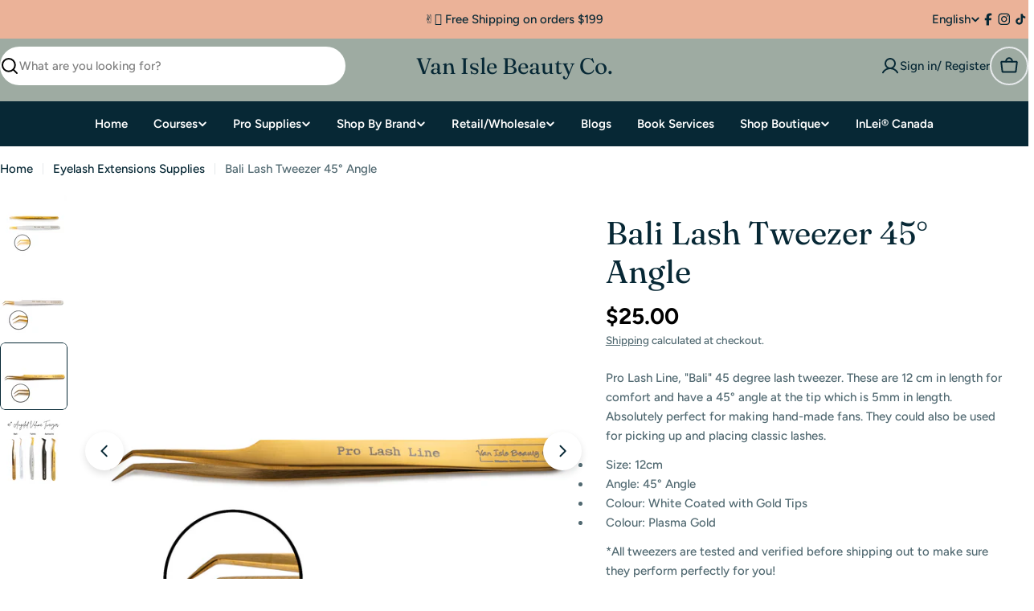

--- FILE ---
content_type: text/html; charset=utf-8
request_url: https://vanislebeautyco.com/products/copy-of-maui-slim-isolation-lash-tweezer
body_size: 87796
content:

<!doctype html>
<html
  class="no-js"
  lang="en"
  
>
  <head>
    <meta charset="utf-8">
    <meta http-equiv="X-UA-Compatible" content="IE=edge">
    <meta name="viewport" content="width=device-width,initial-scale=1">
    <meta name="theme-color" content="">
    <link rel="canonical" href="https://vanislebeautyco.com/products/copy-of-maui-slim-isolation-lash-tweezer">
    <link rel="preconnect" href="https://cdn.shopify.com" crossorigin><link rel="icon" type="image/png" href="//vanislebeautyco.com/cdn/shop/files/LOGO_LEAVES_WHITE.png?crop=center&height=32&v=1739556440&width=32"><link rel="preconnect" href="https://fonts.shopifycdn.com" crossorigin><title>Bali Lash Tweezer 45° Angle &ndash; Van Isle Beauty Co. </title>

    
      <meta name="description" content="Pro Lash Line, &quot;Bali.&quot; A 45° lash tweezer. 12 cm in length and a 45° angle at the tip which is 5mm in length. Premium quality stainless steel.">
    


<meta property="og:site_name" content="Van Isle Beauty Co. ">
<meta property="og:url" content="https://vanislebeautyco.com/products/copy-of-maui-slim-isolation-lash-tweezer">
<meta property="og:title" content="Bali Lash Tweezer 45° Angle">
<meta property="og:type" content="product">
<meta property="og:description" content="Pro Lash Line, &quot;Bali.&quot; A 45° lash tweezer. 12 cm in length and a 45° angle at the tip which is 5mm in length. Premium quality stainless steel."><meta property="og:image" content="http://vanislebeautyco.com/cdn/shop/files/ScreenShot2024-05-27at3.35.58AM.png?v=1716806167">
  <meta property="og:image:secure_url" content="https://vanislebeautyco.com/cdn/shop/files/ScreenShot2024-05-27at3.35.58AM.png?v=1716806167">
  <meta property="og:image:width" content="1412">
  <meta property="og:image:height" content="1426"><meta property="og:price:amount" content="25.00">
  <meta property="og:price:currency" content="CAD"><meta name="twitter:card" content="summary_large_image">
<meta name="twitter:title" content="Bali Lash Tweezer 45° Angle">
<meta name="twitter:description" content="Pro Lash Line, &quot;Bali.&quot; A 45° lash tweezer. 12 cm in length and a 45° angle at the tip which is 5mm in length. Premium quality stainless steel.">

<style data-shopify>
  @font-face {
  font-family: Figtree;
  font-weight: 500;
  font-style: normal;
  font-display: swap;
  src: url("//vanislebeautyco.com/cdn/fonts/figtree/figtree_n5.3b6b7df38aa5986536945796e1f947445832047c.woff2") format("woff2"),
       url("//vanislebeautyco.com/cdn/fonts/figtree/figtree_n5.f26bf6dcae278b0ed902605f6605fa3338e81dab.woff") format("woff");
}

  @font-face {
  font-family: Figtree;
  font-weight: 500;
  font-style: italic;
  font-display: swap;
  src: url("//vanislebeautyco.com/cdn/fonts/figtree/figtree_i5.969396f679a62854cf82dbf67acc5721e41351f0.woff2") format("woff2"),
       url("//vanislebeautyco.com/cdn/fonts/figtree/figtree_i5.93bc1cad6c73ca9815f9777c49176dfc9d2890dd.woff") format("woff");
}

  @font-face {
  font-family: Figtree;
  font-weight: 600;
  font-style: normal;
  font-display: swap;
  src: url("//vanislebeautyco.com/cdn/fonts/figtree/figtree_n6.9d1ea52bb49a0a86cfd1b0383d00f83d3fcc14de.woff2") format("woff2"),
       url("//vanislebeautyco.com/cdn/fonts/figtree/figtree_n6.f0fcdea525a0e47b2ae4ab645832a8e8a96d31d3.woff") format("woff");
}

  @font-face {
  font-family: Figtree;
  font-weight: 600;
  font-style: italic;
  font-display: swap;
  src: url("//vanislebeautyco.com/cdn/fonts/figtree/figtree_i6.702baae75738b446cfbed6ac0d60cab7b21e61ba.woff2") format("woff2"),
       url("//vanislebeautyco.com/cdn/fonts/figtree/figtree_i6.6b8dc40d16c9905d29525156e284509f871ce8f9.woff") format("woff");
}

  @font-face {
  font-family: Figtree;
  font-weight: 700;
  font-style: normal;
  font-display: swap;
  src: url("//vanislebeautyco.com/cdn/fonts/figtree/figtree_n7.2fd9bfe01586148e644724096c9d75e8c7a90e55.woff2") format("woff2"),
       url("//vanislebeautyco.com/cdn/fonts/figtree/figtree_n7.ea05de92d862f9594794ab281c4c3a67501ef5fc.woff") format("woff");
}

  @font-face {
  font-family: Figtree;
  font-weight: 700;
  font-style: italic;
  font-display: swap;
  src: url("//vanislebeautyco.com/cdn/fonts/figtree/figtree_i7.06add7096a6f2ab742e09ec7e498115904eda1fe.woff2") format("woff2"),
       url("//vanislebeautyco.com/cdn/fonts/figtree/figtree_i7.ee584b5fcaccdbb5518c0228158941f8df81b101.woff") format("woff");
}

  @font-face {
  font-family: Fraunces;
  font-weight: 400;
  font-style: normal;
  font-display: swap;
  src: url("//vanislebeautyco.com/cdn/fonts/fraunces/fraunces_n4.8e6986daad4907c36a536fb8d55aaf5318c974ca.woff2") format("woff2"),
       url("//vanislebeautyco.com/cdn/fonts/fraunces/fraunces_n4.879060358fafcf2c4c4b6df76c608dc301ced93b.woff") format("woff");
}

  @font-face {
  font-family: Fraunces;
  font-weight: 400;
  font-style: italic;
  font-display: swap;
  src: url("//vanislebeautyco.com/cdn/fonts/fraunces/fraunces_i4.e09716ed61c0a2362812f958774186e93f19000f.woff2") format("woff2"),
       url("//vanislebeautyco.com/cdn/fonts/fraunces/fraunces_i4.8d7d036539670404ec5904eabafe8f06e152c5c7.woff") format("woff");
}

  

  
    :root,
.color-scheme-1 {
      --color-background: 255,255,255;
      --color-secondary-background: 246,246,246;
      --color-primary: 196,48,28;
      --color-text-heading: 7,40,53;
      --color-foreground: 7,40,53;
      --color-subtext: 81,105,113;
      --color-subtext-alpha: 1.0;
      --color-border: 230,233,235;
      --color-border-alpha: 1.0;
      --color-button: 7,40,53;
      --color-button-text: 255,255,255;
      --color-secondary-button: 237,237,237;
      --color-secondary-button-border: 237,237,237;
      --color-secondary-button-text: 7,40,53;
      --color-button-before: ;
      --color-field: 237,237,237;
      --color-field-alpha: 1.0;
      --color-field-text: 7,40,53;
      --color-link: 7,40,53;
      --color-link-hover: 7,40,53;
      --color-product-price-sale: 196,48,28;
      --color-progress-bar: 13,135,86;
      --color-foreground-lighten-60: #6a7e86;
      --color-foreground-lighten-40: #9ca9ae;
      --color-foreground-lighten-19: #d0d6d9;
--inputs-border-width: 0px;
        --inputs-search-border-width: 0px;}
    @media (min-width: 768px) {
      body .desktop-color-scheme-1 {
        --color-background: 255,255,255;
      --color-secondary-background: 246,246,246;
      --color-primary: 196,48,28;
      --color-text-heading: 7,40,53;
      --color-foreground: 7,40,53;
      --color-subtext: 81,105,113;
      --color-subtext-alpha: 1.0;
      --color-border: 230,233,235;
      --color-border-alpha: 1.0;
      --color-button: 7,40,53;
      --color-button-text: 255,255,255;
      --color-secondary-button: 237,237,237;
      --color-secondary-button-border: 237,237,237;
      --color-secondary-button-text: 7,40,53;
      --color-button-before: ;
      --color-field: 237,237,237;
      --color-field-alpha: 1.0;
      --color-field-text: 7,40,53;
      --color-link: 7,40,53;
      --color-link-hover: 7,40,53;
      --color-product-price-sale: 196,48,28;
      --color-progress-bar: 13,135,86;
      --color-foreground-lighten-60: #6a7e86;
      --color-foreground-lighten-40: #9ca9ae;
      --color-foreground-lighten-19: #d0d6d9;
        color: rgb(var(--color-foreground));
        background-color: rgb(var(--color-background));
      }
    }
    @media (max-width: 767px) {
      body .mobile-color-scheme-1 {
        --color-background: 255,255,255;
      --color-secondary-background: 246,246,246;
      --color-primary: 196,48,28;
      --color-text-heading: 7,40,53;
      --color-foreground: 7,40,53;
      --color-subtext: 81,105,113;
      --color-subtext-alpha: 1.0;
      --color-border: 230,233,235;
      --color-border-alpha: 1.0;
      --color-button: 7,40,53;
      --color-button-text: 255,255,255;
      --color-secondary-button: 237,237,237;
      --color-secondary-button-border: 237,237,237;
      --color-secondary-button-text: 7,40,53;
      --color-button-before: ;
      --color-field: 237,237,237;
      --color-field-alpha: 1.0;
      --color-field-text: 7,40,53;
      --color-link: 7,40,53;
      --color-link-hover: 7,40,53;
      --color-product-price-sale: 196,48,28;
      --color-progress-bar: 13,135,86;
      --color-foreground-lighten-60: #6a7e86;
      --color-foreground-lighten-40: #9ca9ae;
      --color-foreground-lighten-19: #d0d6d9;
        color: rgb(var(--color-foreground));
        background-color: rgb(var(--color-background));
      }
    }
  
    
.color-scheme-inverse {
      --color-background: 0,0,0;
      --color-secondary-background: 0,0,0;
      --color-primary: 196,48,28;
      --color-text-heading: 255,255,255;
      --color-foreground: 255,255,255;
      --color-subtext: 205,212,215;
      --color-subtext-alpha: 1.0;
      --color-border: 32,62,73;
      --color-border-alpha: 1.0;
      --color-button: 255,255,255;
      --color-button-text: 7,40,53;
      --color-secondary-button: 0,0,0;
      --color-secondary-button-border: 255,255,255;
      --color-secondary-button-text: 255,255,255;
      --color-button-before: ;
      --color-field: 255,255,255;
      --color-field-alpha: 1.0;
      --color-field-text: 0,0,0;
      --color-link: 255,255,255;
      --color-link-hover: 255,255,255;
      --color-product-price-sale: 196,48,28;
      --color-progress-bar: 13,135,86;
      --color-foreground-lighten-60: #999999;
      --color-foreground-lighten-40: #666666;
      --color-foreground-lighten-19: #303030;
--inputs-border-width: 0px;
        --inputs-search-border-width: 0px;}
    @media (min-width: 768px) {
      body .desktop-color-scheme-inverse {
        --color-background: 0,0,0;
      --color-secondary-background: 0,0,0;
      --color-primary: 196,48,28;
      --color-text-heading: 255,255,255;
      --color-foreground: 255,255,255;
      --color-subtext: 205,212,215;
      --color-subtext-alpha: 1.0;
      --color-border: 32,62,73;
      --color-border-alpha: 1.0;
      --color-button: 255,255,255;
      --color-button-text: 7,40,53;
      --color-secondary-button: 0,0,0;
      --color-secondary-button-border: 255,255,255;
      --color-secondary-button-text: 255,255,255;
      --color-button-before: ;
      --color-field: 255,255,255;
      --color-field-alpha: 1.0;
      --color-field-text: 0,0,0;
      --color-link: 255,255,255;
      --color-link-hover: 255,255,255;
      --color-product-price-sale: 196,48,28;
      --color-progress-bar: 13,135,86;
      --color-foreground-lighten-60: #999999;
      --color-foreground-lighten-40: #666666;
      --color-foreground-lighten-19: #303030;
        color: rgb(var(--color-foreground));
        background-color: rgb(var(--color-background));
      }
    }
    @media (max-width: 767px) {
      body .mobile-color-scheme-inverse {
        --color-background: 0,0,0;
      --color-secondary-background: 0,0,0;
      --color-primary: 196,48,28;
      --color-text-heading: 255,255,255;
      --color-foreground: 255,255,255;
      --color-subtext: 205,212,215;
      --color-subtext-alpha: 1.0;
      --color-border: 32,62,73;
      --color-border-alpha: 1.0;
      --color-button: 255,255,255;
      --color-button-text: 7,40,53;
      --color-secondary-button: 0,0,0;
      --color-secondary-button-border: 255,255,255;
      --color-secondary-button-text: 255,255,255;
      --color-button-before: ;
      --color-field: 255,255,255;
      --color-field-alpha: 1.0;
      --color-field-text: 0,0,0;
      --color-link: 255,255,255;
      --color-link-hover: 255,255,255;
      --color-product-price-sale: 196,48,28;
      --color-progress-bar: 13,135,86;
      --color-foreground-lighten-60: #999999;
      --color-foreground-lighten-40: #666666;
      --color-foreground-lighten-19: #303030;
        color: rgb(var(--color-foreground));
        background-color: rgb(var(--color-background));
      }
    }
  
    
.color-scheme-info {
      --color-background: 7,40,53;
      --color-secondary-background: 247,247,247;
      --color-primary: 196,48,28;
      --color-text-heading: 255,255,255;
      --color-foreground: 255,255,255;
      --color-subtext: 205,212,215;
      --color-subtext-alpha: 1.0;
      --color-border: 32,62,73;
      --color-border-alpha: 1.0;
      --color-button: 196,48,28;
      --color-button-text: 255,255,255;
      --color-secondary-button: 255,255,255;
      --color-secondary-button-border: 255,255,255;
      --color-secondary-button-text: 7,40,53;
      --color-button-before: ;
      --color-field: 32,62,73;
      --color-field-alpha: 1.0;
      --color-field-text: 255,255,255;
      --color-link: 255,255,255;
      --color-link-hover: 255,255,255;
      --color-product-price-sale: 196,48,28;
      --color-progress-bar: 13,135,86;
      --color-foreground-lighten-60: #9ca9ae;
      --color-foreground-lighten-40: #6a7e86;
      --color-foreground-lighten-19: #36515b;
--inputs-border-width: 0px;
        --inputs-search-border-width: 0px;}
    @media (min-width: 768px) {
      body .desktop-color-scheme-info {
        --color-background: 7,40,53;
      --color-secondary-background: 247,247,247;
      --color-primary: 196,48,28;
      --color-text-heading: 255,255,255;
      --color-foreground: 255,255,255;
      --color-subtext: 205,212,215;
      --color-subtext-alpha: 1.0;
      --color-border: 32,62,73;
      --color-border-alpha: 1.0;
      --color-button: 196,48,28;
      --color-button-text: 255,255,255;
      --color-secondary-button: 255,255,255;
      --color-secondary-button-border: 255,255,255;
      --color-secondary-button-text: 7,40,53;
      --color-button-before: ;
      --color-field: 32,62,73;
      --color-field-alpha: 1.0;
      --color-field-text: 255,255,255;
      --color-link: 255,255,255;
      --color-link-hover: 255,255,255;
      --color-product-price-sale: 196,48,28;
      --color-progress-bar: 13,135,86;
      --color-foreground-lighten-60: #9ca9ae;
      --color-foreground-lighten-40: #6a7e86;
      --color-foreground-lighten-19: #36515b;
        color: rgb(var(--color-foreground));
        background-color: rgb(var(--color-background));
      }
    }
    @media (max-width: 767px) {
      body .mobile-color-scheme-info {
        --color-background: 7,40,53;
      --color-secondary-background: 247,247,247;
      --color-primary: 196,48,28;
      --color-text-heading: 255,255,255;
      --color-foreground: 255,255,255;
      --color-subtext: 205,212,215;
      --color-subtext-alpha: 1.0;
      --color-border: 32,62,73;
      --color-border-alpha: 1.0;
      --color-button: 196,48,28;
      --color-button-text: 255,255,255;
      --color-secondary-button: 255,255,255;
      --color-secondary-button-border: 255,255,255;
      --color-secondary-button-text: 7,40,53;
      --color-button-before: ;
      --color-field: 32,62,73;
      --color-field-alpha: 1.0;
      --color-field-text: 255,255,255;
      --color-link: 255,255,255;
      --color-link-hover: 255,255,255;
      --color-product-price-sale: 196,48,28;
      --color-progress-bar: 13,135,86;
      --color-foreground-lighten-60: #9ca9ae;
      --color-foreground-lighten-40: #6a7e86;
      --color-foreground-lighten-19: #36515b;
        color: rgb(var(--color-foreground));
        background-color: rgb(var(--color-background));
      }
    }
  
    
.color-scheme-2 {
      --color-background: 235,178,152;
      --color-secondary-background: 245,245,245;
      --color-primary: 196,48,28;
      --color-text-heading: 7,40,53;
      --color-foreground: 7,40,53;
      --color-subtext: 81,105,113;
      --color-subtext-alpha: 1.0;
      --color-border: 230,233,235;
      --color-border-alpha: 1.0;
      --color-button: 7,40,53;
      --color-button-text: 255,255,255;
      --color-secondary-button: 251,233,233;
      --color-secondary-button-border: 7,40,53;
      --color-secondary-button-text: 7,40,53;
      --color-button-before: ;
      --color-field: 245,245,245;
      --color-field-alpha: 1.0;
      --color-field-text: 0,0,0;
      --color-link: 7,40,53;
      --color-link-hover: 7,40,53;
      --color-product-price-sale: 196,48,28;
      --color-progress-bar: 13,135,86;
      --color-foreground-lighten-60: #625f5d;
      --color-foreground-lighten-40: #907b70;
      --color-foreground-lighten-19: #c09885;
--inputs-border-width: 0px;
        --inputs-search-border-width: 0px;}
    @media (min-width: 768px) {
      body .desktop-color-scheme-2 {
        --color-background: 235,178,152;
      --color-secondary-background: 245,245,245;
      --color-primary: 196,48,28;
      --color-text-heading: 7,40,53;
      --color-foreground: 7,40,53;
      --color-subtext: 81,105,113;
      --color-subtext-alpha: 1.0;
      --color-border: 230,233,235;
      --color-border-alpha: 1.0;
      --color-button: 7,40,53;
      --color-button-text: 255,255,255;
      --color-secondary-button: 251,233,233;
      --color-secondary-button-border: 7,40,53;
      --color-secondary-button-text: 7,40,53;
      --color-button-before: ;
      --color-field: 245,245,245;
      --color-field-alpha: 1.0;
      --color-field-text: 0,0,0;
      --color-link: 7,40,53;
      --color-link-hover: 7,40,53;
      --color-product-price-sale: 196,48,28;
      --color-progress-bar: 13,135,86;
      --color-foreground-lighten-60: #625f5d;
      --color-foreground-lighten-40: #907b70;
      --color-foreground-lighten-19: #c09885;
        color: rgb(var(--color-foreground));
        background-color: rgb(var(--color-background));
      }
    }
    @media (max-width: 767px) {
      body .mobile-color-scheme-2 {
        --color-background: 235,178,152;
      --color-secondary-background: 245,245,245;
      --color-primary: 196,48,28;
      --color-text-heading: 7,40,53;
      --color-foreground: 7,40,53;
      --color-subtext: 81,105,113;
      --color-subtext-alpha: 1.0;
      --color-border: 230,233,235;
      --color-border-alpha: 1.0;
      --color-button: 7,40,53;
      --color-button-text: 255,255,255;
      --color-secondary-button: 251,233,233;
      --color-secondary-button-border: 7,40,53;
      --color-secondary-button-text: 7,40,53;
      --color-button-before: ;
      --color-field: 245,245,245;
      --color-field-alpha: 1.0;
      --color-field-text: 0,0,0;
      --color-link: 7,40,53;
      --color-link-hover: 7,40,53;
      --color-product-price-sale: 196,48,28;
      --color-progress-bar: 13,135,86;
      --color-foreground-lighten-60: #625f5d;
      --color-foreground-lighten-40: #907b70;
      --color-foreground-lighten-19: #c09885;
        color: rgb(var(--color-foreground));
        background-color: rgb(var(--color-background));
      }
    }
  
    
.color-scheme-3 {
      --color-background: 231,225,245;
      --color-secondary-background: 247,247,247;
      --color-primary: 196,48,28;
      --color-text-heading: 7,40,53;
      --color-foreground: 7,40,53;
      --color-subtext: 81,105,113;
      --color-subtext-alpha: 1.0;
      --color-border: 230,233,235;
      --color-border-alpha: 1.0;
      --color-button: 7,40,53;
      --color-button-text: 255,255,255;
      --color-secondary-button: 231,225,245;
      --color-secondary-button-border: 7,40,53;
      --color-secondary-button-text: 7,40,53;
      --color-button-before: ;
      --color-field: 255,255,255;
      --color-field-alpha: 1.0;
      --color-field-text: 0,0,0;
      --color-link: 7,40,53;
      --color-link-hover: 7,40,53;
      --color-product-price-sale: 196,48,28;
      --color-progress-bar: 13,135,86;
      --color-foreground-lighten-60: #617282;
      --color-foreground-lighten-40: #8d97a8;
      --color-foreground-lighten-19: #bcbed1;
--inputs-border-width: 0px;
        --inputs-search-border-width: 0px;}
    @media (min-width: 768px) {
      body .desktop-color-scheme-3 {
        --color-background: 231,225,245;
      --color-secondary-background: 247,247,247;
      --color-primary: 196,48,28;
      --color-text-heading: 7,40,53;
      --color-foreground: 7,40,53;
      --color-subtext: 81,105,113;
      --color-subtext-alpha: 1.0;
      --color-border: 230,233,235;
      --color-border-alpha: 1.0;
      --color-button: 7,40,53;
      --color-button-text: 255,255,255;
      --color-secondary-button: 231,225,245;
      --color-secondary-button-border: 7,40,53;
      --color-secondary-button-text: 7,40,53;
      --color-button-before: ;
      --color-field: 255,255,255;
      --color-field-alpha: 1.0;
      --color-field-text: 0,0,0;
      --color-link: 7,40,53;
      --color-link-hover: 7,40,53;
      --color-product-price-sale: 196,48,28;
      --color-progress-bar: 13,135,86;
      --color-foreground-lighten-60: #617282;
      --color-foreground-lighten-40: #8d97a8;
      --color-foreground-lighten-19: #bcbed1;
        color: rgb(var(--color-foreground));
        background-color: rgb(var(--color-background));
      }
    }
    @media (max-width: 767px) {
      body .mobile-color-scheme-3 {
        --color-background: 231,225,245;
      --color-secondary-background: 247,247,247;
      --color-primary: 196,48,28;
      --color-text-heading: 7,40,53;
      --color-foreground: 7,40,53;
      --color-subtext: 81,105,113;
      --color-subtext-alpha: 1.0;
      --color-border: 230,233,235;
      --color-border-alpha: 1.0;
      --color-button: 7,40,53;
      --color-button-text: 255,255,255;
      --color-secondary-button: 231,225,245;
      --color-secondary-button-border: 7,40,53;
      --color-secondary-button-text: 7,40,53;
      --color-button-before: ;
      --color-field: 255,255,255;
      --color-field-alpha: 1.0;
      --color-field-text: 0,0,0;
      --color-link: 7,40,53;
      --color-link-hover: 7,40,53;
      --color-product-price-sale: 196,48,28;
      --color-progress-bar: 13,135,86;
      --color-foreground-lighten-60: #617282;
      --color-foreground-lighten-40: #8d97a8;
      --color-foreground-lighten-19: #bcbed1;
        color: rgb(var(--color-foreground));
        background-color: rgb(var(--color-background));
      }
    }
  
    
.color-scheme-4 {
      --color-background: 253,219,215;
      --color-secondary-background: 247,247,247;
      --color-primary: 196,48,28;
      --color-text-heading: 7,40,53;
      --color-foreground: 7,40,53;
      --color-subtext: 81,105,113;
      --color-subtext-alpha: 1.0;
      --color-border: 230,233,235;
      --color-border-alpha: 1.0;
      --color-button: 7,40,53;
      --color-button-text: 255,255,255;
      --color-secondary-button: 255,255,255;
      --color-secondary-button-border: 255,255,255;
      --color-secondary-button-text: 7,40,53;
      --color-button-before: ;
      --color-field: 245,245,245;
      --color-field-alpha: 1.0;
      --color-field-text: 0,0,0;
      --color-link: 7,40,53;
      --color-link-hover: 7,40,53;
      --color-product-price-sale: 196,48,28;
      --color-progress-bar: 13,135,86;
      --color-foreground-lighten-60: #697076;
      --color-foreground-lighten-40: #9b9396;
      --color-foreground-lighten-19: #ceb9b8;
--inputs-border-width: 0px;
        --inputs-search-border-width: 0px;}
    @media (min-width: 768px) {
      body .desktop-color-scheme-4 {
        --color-background: 253,219,215;
      --color-secondary-background: 247,247,247;
      --color-primary: 196,48,28;
      --color-text-heading: 7,40,53;
      --color-foreground: 7,40,53;
      --color-subtext: 81,105,113;
      --color-subtext-alpha: 1.0;
      --color-border: 230,233,235;
      --color-border-alpha: 1.0;
      --color-button: 7,40,53;
      --color-button-text: 255,255,255;
      --color-secondary-button: 255,255,255;
      --color-secondary-button-border: 255,255,255;
      --color-secondary-button-text: 7,40,53;
      --color-button-before: ;
      --color-field: 245,245,245;
      --color-field-alpha: 1.0;
      --color-field-text: 0,0,0;
      --color-link: 7,40,53;
      --color-link-hover: 7,40,53;
      --color-product-price-sale: 196,48,28;
      --color-progress-bar: 13,135,86;
      --color-foreground-lighten-60: #697076;
      --color-foreground-lighten-40: #9b9396;
      --color-foreground-lighten-19: #ceb9b8;
        color: rgb(var(--color-foreground));
        background-color: rgb(var(--color-background));
      }
    }
    @media (max-width: 767px) {
      body .mobile-color-scheme-4 {
        --color-background: 253,219,215;
      --color-secondary-background: 247,247,247;
      --color-primary: 196,48,28;
      --color-text-heading: 7,40,53;
      --color-foreground: 7,40,53;
      --color-subtext: 81,105,113;
      --color-subtext-alpha: 1.0;
      --color-border: 230,233,235;
      --color-border-alpha: 1.0;
      --color-button: 7,40,53;
      --color-button-text: 255,255,255;
      --color-secondary-button: 255,255,255;
      --color-secondary-button-border: 255,255,255;
      --color-secondary-button-text: 7,40,53;
      --color-button-before: ;
      --color-field: 245,245,245;
      --color-field-alpha: 1.0;
      --color-field-text: 0,0,0;
      --color-link: 7,40,53;
      --color-link-hover: 7,40,53;
      --color-product-price-sale: 196,48,28;
      --color-progress-bar: 13,135,86;
      --color-foreground-lighten-60: #697076;
      --color-foreground-lighten-40: #9b9396;
      --color-foreground-lighten-19: #ceb9b8;
        color: rgb(var(--color-foreground));
        background-color: rgb(var(--color-background));
      }
    }
  
    
.color-scheme-6 {
      --color-background: 158,171,162;
      --color-secondary-background: 243,238,234;
      --color-primary: 196,48,28;
      --color-text-heading: 7,40,53;
      --color-foreground: 7,40,53;
      --color-subtext: 81,105,113;
      --color-subtext-alpha: 1.0;
      --color-border: 230,233,235;
      --color-border-alpha: 1.0;
      --color-button: 7,40,53;
      --color-button-text: 255,255,255;
      --color-secondary-button: 216,234,232;
      --color-secondary-button-border: 7,40,53;
      --color-secondary-button-text: 7,40,53;
      --color-button-before: ;
      --color-field: 255,255,255;
      --color-field-alpha: 1.0;
      --color-field-text: 0,0,0;
      --color-link: 7,40,53;
      --color-link-hover: 7,40,53;
      --color-product-price-sale: 196,48,28;
      --color-progress-bar: 13,135,86;
      --color-foreground-lighten-60: #435c61;
      --color-foreground-lighten-40: #627776;
      --color-foreground-lighten-19: #81928d;
--inputs-border-width: 0px;
        --inputs-search-border-width: 0px;}
    @media (min-width: 768px) {
      body .desktop-color-scheme-6 {
        --color-background: 158,171,162;
      --color-secondary-background: 243,238,234;
      --color-primary: 196,48,28;
      --color-text-heading: 7,40,53;
      --color-foreground: 7,40,53;
      --color-subtext: 81,105,113;
      --color-subtext-alpha: 1.0;
      --color-border: 230,233,235;
      --color-border-alpha: 1.0;
      --color-button: 7,40,53;
      --color-button-text: 255,255,255;
      --color-secondary-button: 216,234,232;
      --color-secondary-button-border: 7,40,53;
      --color-secondary-button-text: 7,40,53;
      --color-button-before: ;
      --color-field: 255,255,255;
      --color-field-alpha: 1.0;
      --color-field-text: 0,0,0;
      --color-link: 7,40,53;
      --color-link-hover: 7,40,53;
      --color-product-price-sale: 196,48,28;
      --color-progress-bar: 13,135,86;
      --color-foreground-lighten-60: #435c61;
      --color-foreground-lighten-40: #627776;
      --color-foreground-lighten-19: #81928d;
        color: rgb(var(--color-foreground));
        background-color: rgb(var(--color-background));
      }
    }
    @media (max-width: 767px) {
      body .mobile-color-scheme-6 {
        --color-background: 158,171,162;
      --color-secondary-background: 243,238,234;
      --color-primary: 196,48,28;
      --color-text-heading: 7,40,53;
      --color-foreground: 7,40,53;
      --color-subtext: 81,105,113;
      --color-subtext-alpha: 1.0;
      --color-border: 230,233,235;
      --color-border-alpha: 1.0;
      --color-button: 7,40,53;
      --color-button-text: 255,255,255;
      --color-secondary-button: 216,234,232;
      --color-secondary-button-border: 7,40,53;
      --color-secondary-button-text: 7,40,53;
      --color-button-before: ;
      --color-field: 255,255,255;
      --color-field-alpha: 1.0;
      --color-field-text: 0,0,0;
      --color-link: 7,40,53;
      --color-link-hover: 7,40,53;
      --color-product-price-sale: 196,48,28;
      --color-progress-bar: 13,135,86;
      --color-foreground-lighten-60: #435c61;
      --color-foreground-lighten-40: #627776;
      --color-foreground-lighten-19: #81928d;
        color: rgb(var(--color-foreground));
        background-color: rgb(var(--color-background));
      }
    }
  
    
.color-scheme-7 {
      --color-background: 235,178,152;
      --color-secondary-background: 233,233,233;
      --color-primary: 196,48,28;
      --color-text-heading: 7,40,53;
      --color-foreground: 7,40,53;
      --color-subtext: 81,105,113;
      --color-subtext-alpha: 1.0;
      --color-border: 230,233,235;
      --color-border-alpha: 1.0;
      --color-button: 7,40,53;
      --color-button-text: 255,255,255;
      --color-secondary-button: 245,226,226;
      --color-secondary-button-border: 7,40,53;
      --color-secondary-button-text: 7,40,53;
      --color-button-before: ;
      --color-field: 245,245,245;
      --color-field-alpha: 1.0;
      --color-field-text: 0,0,0;
      --color-link: 7,40,53;
      --color-link-hover: 7,40,53;
      --color-product-price-sale: 196,48,28;
      --color-progress-bar: 13,135,86;
      --color-foreground-lighten-60: #625f5d;
      --color-foreground-lighten-40: #907b70;
      --color-foreground-lighten-19: #c09885;
--inputs-border-width: 0px;
        --inputs-search-border-width: 0px;}
    @media (min-width: 768px) {
      body .desktop-color-scheme-7 {
        --color-background: 235,178,152;
      --color-secondary-background: 233,233,233;
      --color-primary: 196,48,28;
      --color-text-heading: 7,40,53;
      --color-foreground: 7,40,53;
      --color-subtext: 81,105,113;
      --color-subtext-alpha: 1.0;
      --color-border: 230,233,235;
      --color-border-alpha: 1.0;
      --color-button: 7,40,53;
      --color-button-text: 255,255,255;
      --color-secondary-button: 245,226,226;
      --color-secondary-button-border: 7,40,53;
      --color-secondary-button-text: 7,40,53;
      --color-button-before: ;
      --color-field: 245,245,245;
      --color-field-alpha: 1.0;
      --color-field-text: 0,0,0;
      --color-link: 7,40,53;
      --color-link-hover: 7,40,53;
      --color-product-price-sale: 196,48,28;
      --color-progress-bar: 13,135,86;
      --color-foreground-lighten-60: #625f5d;
      --color-foreground-lighten-40: #907b70;
      --color-foreground-lighten-19: #c09885;
        color: rgb(var(--color-foreground));
        background-color: rgb(var(--color-background));
      }
    }
    @media (max-width: 767px) {
      body .mobile-color-scheme-7 {
        --color-background: 235,178,152;
      --color-secondary-background: 233,233,233;
      --color-primary: 196,48,28;
      --color-text-heading: 7,40,53;
      --color-foreground: 7,40,53;
      --color-subtext: 81,105,113;
      --color-subtext-alpha: 1.0;
      --color-border: 230,233,235;
      --color-border-alpha: 1.0;
      --color-button: 7,40,53;
      --color-button-text: 255,255,255;
      --color-secondary-button: 245,226,226;
      --color-secondary-button-border: 7,40,53;
      --color-secondary-button-text: 7,40,53;
      --color-button-before: ;
      --color-field: 245,245,245;
      --color-field-alpha: 1.0;
      --color-field-text: 0,0,0;
      --color-link: 7,40,53;
      --color-link-hover: 7,40,53;
      --color-product-price-sale: 196,48,28;
      --color-progress-bar: 13,135,86;
      --color-foreground-lighten-60: #625f5d;
      --color-foreground-lighten-40: #907b70;
      --color-foreground-lighten-19: #c09885;
        color: rgb(var(--color-foreground));
        background-color: rgb(var(--color-background));
      }
    }
  
    
.color-scheme-8 {
      --color-background: 250,250,250;
      --color-secondary-background: 247,247,247;
      --color-primary: 196,48,28;
      --color-text-heading: 7,40,53;
      --color-foreground: 7,40,53;
      --color-subtext: 81,105,113;
      --color-subtext-alpha: 1.0;
      --color-border: 230,233,235;
      --color-border-alpha: 1.0;
      --color-button: 7,40,53;
      --color-button-text: 250,250,250;
      --color-secondary-button: 250,250,250;
      --color-secondary-button-border: 7,40,53;
      --color-secondary-button-text: 7,40,53;
      --color-button-before: ;
      --color-field: 245,245,245;
      --color-field-alpha: 1.0;
      --color-field-text: 0,0,0;
      --color-link: 7,40,53;
      --color-link-hover: 7,40,53;
      --color-product-price-sale: 196,48,28;
      --color-progress-bar: 13,135,86;
      --color-foreground-lighten-60: #687c84;
      --color-foreground-lighten-40: #99a6ab;
      --color-foreground-lighten-19: #ccd2d5;
--inputs-border-width: 0px;
        --inputs-search-border-width: 0px;}
    @media (min-width: 768px) {
      body .desktop-color-scheme-8 {
        --color-background: 250,250,250;
      --color-secondary-background: 247,247,247;
      --color-primary: 196,48,28;
      --color-text-heading: 7,40,53;
      --color-foreground: 7,40,53;
      --color-subtext: 81,105,113;
      --color-subtext-alpha: 1.0;
      --color-border: 230,233,235;
      --color-border-alpha: 1.0;
      --color-button: 7,40,53;
      --color-button-text: 250,250,250;
      --color-secondary-button: 250,250,250;
      --color-secondary-button-border: 7,40,53;
      --color-secondary-button-text: 7,40,53;
      --color-button-before: ;
      --color-field: 245,245,245;
      --color-field-alpha: 1.0;
      --color-field-text: 0,0,0;
      --color-link: 7,40,53;
      --color-link-hover: 7,40,53;
      --color-product-price-sale: 196,48,28;
      --color-progress-bar: 13,135,86;
      --color-foreground-lighten-60: #687c84;
      --color-foreground-lighten-40: #99a6ab;
      --color-foreground-lighten-19: #ccd2d5;
        color: rgb(var(--color-foreground));
        background-color: rgb(var(--color-background));
      }
    }
    @media (max-width: 767px) {
      body .mobile-color-scheme-8 {
        --color-background: 250,250,250;
      --color-secondary-background: 247,247,247;
      --color-primary: 196,48,28;
      --color-text-heading: 7,40,53;
      --color-foreground: 7,40,53;
      --color-subtext: 81,105,113;
      --color-subtext-alpha: 1.0;
      --color-border: 230,233,235;
      --color-border-alpha: 1.0;
      --color-button: 7,40,53;
      --color-button-text: 250,250,250;
      --color-secondary-button: 250,250,250;
      --color-secondary-button-border: 7,40,53;
      --color-secondary-button-text: 7,40,53;
      --color-button-before: ;
      --color-field: 245,245,245;
      --color-field-alpha: 1.0;
      --color-field-text: 0,0,0;
      --color-link: 7,40,53;
      --color-link-hover: 7,40,53;
      --color-product-price-sale: 196,48,28;
      --color-progress-bar: 13,135,86;
      --color-foreground-lighten-60: #687c84;
      --color-foreground-lighten-40: #99a6ab;
      --color-foreground-lighten-19: #ccd2d5;
        color: rgb(var(--color-foreground));
        background-color: rgb(var(--color-background));
      }
    }
  
    
.color-scheme-9 {
      --color-background: 241,241,241;
      --color-secondary-background: 237,237,237;
      --color-primary: 196,48,28;
      --color-text-heading: 7,40,53;
      --color-foreground: 7,40,53;
      --color-subtext: 81,105,113;
      --color-subtext-alpha: 1.0;
      --color-border: 230,233,235;
      --color-border-alpha: 1.0;
      --color-button: 7,40,53;
      --color-button-text: 255,255,255;
      --color-secondary-button: 237,237,237;
      --color-secondary-button-border: 237,237,237;
      --color-secondary-button-text: 7,40,53;
      --color-button-before: ;
      --color-field: 237,237,237;
      --color-field-alpha: 1.0;
      --color-field-text: 0,0,0;
      --color-link: 7,40,53;
      --color-link-hover: 7,40,53;
      --color-product-price-sale: 196,48,28;
      --color-progress-bar: 13,135,86;
      --color-foreground-lighten-60: #657880;
      --color-foreground-lighten-40: #93a1a6;
      --color-foreground-lighten-19: #c5cbcd;
--inputs-border-width: 0px;
        --inputs-search-border-width: 0px;}
    @media (min-width: 768px) {
      body .desktop-color-scheme-9 {
        --color-background: 241,241,241;
      --color-secondary-background: 237,237,237;
      --color-primary: 196,48,28;
      --color-text-heading: 7,40,53;
      --color-foreground: 7,40,53;
      --color-subtext: 81,105,113;
      --color-subtext-alpha: 1.0;
      --color-border: 230,233,235;
      --color-border-alpha: 1.0;
      --color-button: 7,40,53;
      --color-button-text: 255,255,255;
      --color-secondary-button: 237,237,237;
      --color-secondary-button-border: 237,237,237;
      --color-secondary-button-text: 7,40,53;
      --color-button-before: ;
      --color-field: 237,237,237;
      --color-field-alpha: 1.0;
      --color-field-text: 0,0,0;
      --color-link: 7,40,53;
      --color-link-hover: 7,40,53;
      --color-product-price-sale: 196,48,28;
      --color-progress-bar: 13,135,86;
      --color-foreground-lighten-60: #657880;
      --color-foreground-lighten-40: #93a1a6;
      --color-foreground-lighten-19: #c5cbcd;
        color: rgb(var(--color-foreground));
        background-color: rgb(var(--color-background));
      }
    }
    @media (max-width: 767px) {
      body .mobile-color-scheme-9 {
        --color-background: 241,241,241;
      --color-secondary-background: 237,237,237;
      --color-primary: 196,48,28;
      --color-text-heading: 7,40,53;
      --color-foreground: 7,40,53;
      --color-subtext: 81,105,113;
      --color-subtext-alpha: 1.0;
      --color-border: 230,233,235;
      --color-border-alpha: 1.0;
      --color-button: 7,40,53;
      --color-button-text: 255,255,255;
      --color-secondary-button: 237,237,237;
      --color-secondary-button-border: 237,237,237;
      --color-secondary-button-text: 7,40,53;
      --color-button-before: ;
      --color-field: 237,237,237;
      --color-field-alpha: 1.0;
      --color-field-text: 0,0,0;
      --color-link: 7,40,53;
      --color-link-hover: 7,40,53;
      --color-product-price-sale: 196,48,28;
      --color-progress-bar: 13,135,86;
      --color-foreground-lighten-60: #657880;
      --color-foreground-lighten-40: #93a1a6;
      --color-foreground-lighten-19: #c5cbcd;
        color: rgb(var(--color-foreground));
        background-color: rgb(var(--color-background));
      }
    }
  
    
.color-scheme-10 {
      --color-background: 247,247,245;
      --color-secondary-background: 237,237,237;
      --color-primary: 196,48,28;
      --color-text-heading: 7,40,53;
      --color-foreground: 7,40,53;
      --color-subtext: 81,105,113;
      --color-subtext-alpha: 1.0;
      --color-border: 230,233,235;
      --color-border-alpha: 1.0;
      --color-button: 7,40,53;
      --color-button-text: 255,255,255;
      --color-secondary-button: 247,247,245;
      --color-secondary-button-border: 7,40,53;
      --color-secondary-button-text: 7,40,53;
      --color-button-before: ;
      --color-field: 255,255,255;
      --color-field-alpha: 1.0;
      --color-field-text: 7,40,53;
      --color-link: 7,40,53;
      --color-link-hover: 7,40,53;
      --color-product-price-sale: 196,48,28;
      --color-progress-bar: 13,135,86;
      --color-foreground-lighten-60: #677b82;
      --color-foreground-lighten-40: #97a4a8;
      --color-foreground-lighten-19: #c9d0d1;
--inputs-border-width: 0px;
        --inputs-search-border-width: 0px;}
    @media (min-width: 768px) {
      body .desktop-color-scheme-10 {
        --color-background: 247,247,245;
      --color-secondary-background: 237,237,237;
      --color-primary: 196,48,28;
      --color-text-heading: 7,40,53;
      --color-foreground: 7,40,53;
      --color-subtext: 81,105,113;
      --color-subtext-alpha: 1.0;
      --color-border: 230,233,235;
      --color-border-alpha: 1.0;
      --color-button: 7,40,53;
      --color-button-text: 255,255,255;
      --color-secondary-button: 247,247,245;
      --color-secondary-button-border: 7,40,53;
      --color-secondary-button-text: 7,40,53;
      --color-button-before: ;
      --color-field: 255,255,255;
      --color-field-alpha: 1.0;
      --color-field-text: 7,40,53;
      --color-link: 7,40,53;
      --color-link-hover: 7,40,53;
      --color-product-price-sale: 196,48,28;
      --color-progress-bar: 13,135,86;
      --color-foreground-lighten-60: #677b82;
      --color-foreground-lighten-40: #97a4a8;
      --color-foreground-lighten-19: #c9d0d1;
        color: rgb(var(--color-foreground));
        background-color: rgb(var(--color-background));
      }
    }
    @media (max-width: 767px) {
      body .mobile-color-scheme-10 {
        --color-background: 247,247,245;
      --color-secondary-background: 237,237,237;
      --color-primary: 196,48,28;
      --color-text-heading: 7,40,53;
      --color-foreground: 7,40,53;
      --color-subtext: 81,105,113;
      --color-subtext-alpha: 1.0;
      --color-border: 230,233,235;
      --color-border-alpha: 1.0;
      --color-button: 7,40,53;
      --color-button-text: 255,255,255;
      --color-secondary-button: 247,247,245;
      --color-secondary-button-border: 7,40,53;
      --color-secondary-button-text: 7,40,53;
      --color-button-before: ;
      --color-field: 255,255,255;
      --color-field-alpha: 1.0;
      --color-field-text: 7,40,53;
      --color-link: 7,40,53;
      --color-link-hover: 7,40,53;
      --color-product-price-sale: 196,48,28;
      --color-progress-bar: 13,135,86;
      --color-foreground-lighten-60: #677b82;
      --color-foreground-lighten-40: #97a4a8;
      --color-foreground-lighten-19: #c9d0d1;
        color: rgb(var(--color-foreground));
        background-color: rgb(var(--color-background));
      }
    }
  
    
.color-scheme-11 {
      --color-background: 246,246,246;
      --color-secondary-background: 237,237,237;
      --color-primary: 196,48,28;
      --color-text-heading: 7,40,53;
      --color-foreground: 7,40,53;
      --color-subtext: 81,105,113;
      --color-subtext-alpha: 1.0;
      --color-border: 230,233,235;
      --color-border-alpha: 1.0;
      --color-button: 7,40,53;
      --color-button-text: 255,255,255;
      --color-secondary-button: 237,237,237;
      --color-secondary-button-border: 237,237,237;
      --color-secondary-button-text: 7,40,53;
      --color-button-before: ;
      --color-field: 255,255,255;
      --color-field-alpha: 1.0;
      --color-field-text: 7,40,53;
      --color-link: 7,40,53;
      --color-link-hover: 7,40,53;
      --color-product-price-sale: 196,48,28;
      --color-progress-bar: 13,135,86;
      --color-foreground-lighten-60: #677a82;
      --color-foreground-lighten-40: #96a4a9;
      --color-foreground-lighten-19: #c9cfd1;
--inputs-border-width: 0px;
        --inputs-search-border-width: 0px;}
    @media (min-width: 768px) {
      body .desktop-color-scheme-11 {
        --color-background: 246,246,246;
      --color-secondary-background: 237,237,237;
      --color-primary: 196,48,28;
      --color-text-heading: 7,40,53;
      --color-foreground: 7,40,53;
      --color-subtext: 81,105,113;
      --color-subtext-alpha: 1.0;
      --color-border: 230,233,235;
      --color-border-alpha: 1.0;
      --color-button: 7,40,53;
      --color-button-text: 255,255,255;
      --color-secondary-button: 237,237,237;
      --color-secondary-button-border: 237,237,237;
      --color-secondary-button-text: 7,40,53;
      --color-button-before: ;
      --color-field: 255,255,255;
      --color-field-alpha: 1.0;
      --color-field-text: 7,40,53;
      --color-link: 7,40,53;
      --color-link-hover: 7,40,53;
      --color-product-price-sale: 196,48,28;
      --color-progress-bar: 13,135,86;
      --color-foreground-lighten-60: #677a82;
      --color-foreground-lighten-40: #96a4a9;
      --color-foreground-lighten-19: #c9cfd1;
        color: rgb(var(--color-foreground));
        background-color: rgb(var(--color-background));
      }
    }
    @media (max-width: 767px) {
      body .mobile-color-scheme-11 {
        --color-background: 246,246,246;
      --color-secondary-background: 237,237,237;
      --color-primary: 196,48,28;
      --color-text-heading: 7,40,53;
      --color-foreground: 7,40,53;
      --color-subtext: 81,105,113;
      --color-subtext-alpha: 1.0;
      --color-border: 230,233,235;
      --color-border-alpha: 1.0;
      --color-button: 7,40,53;
      --color-button-text: 255,255,255;
      --color-secondary-button: 237,237,237;
      --color-secondary-button-border: 237,237,237;
      --color-secondary-button-text: 7,40,53;
      --color-button-before: ;
      --color-field: 255,255,255;
      --color-field-alpha: 1.0;
      --color-field-text: 7,40,53;
      --color-link: 7,40,53;
      --color-link-hover: 7,40,53;
      --color-product-price-sale: 196,48,28;
      --color-progress-bar: 13,135,86;
      --color-foreground-lighten-60: #677a82;
      --color-foreground-lighten-40: #96a4a9;
      --color-foreground-lighten-19: #c9cfd1;
        color: rgb(var(--color-foreground));
        background-color: rgb(var(--color-background));
      }
    }
  
    
.color-scheme-12 {
      --color-background: 255,255,255;
      --color-secondary-background: 237,237,237;
      --color-primary: 196,48,28;
      --color-text-heading: 7,40,53;
      --color-foreground: 7,40,53;
      --color-subtext: 81,105,113;
      --color-subtext-alpha: 1.0;
      --color-border: 230,233,235;
      --color-border-alpha: 1.0;
      --color-button: 196,48,28;
      --color-button-text: 255,255,255;
      --color-secondary-button: 237,237,237;
      --color-secondary-button-border: 237,237,237;
      --color-secondary-button-text: 7,40,53;
      --color-button-before: ;
      --color-field: 255,255,255;
      --color-field-alpha: 1.0;
      --color-field-text: 7,40,53;
      --color-link: 7,40,53;
      --color-link-hover: 7,40,53;
      --color-product-price-sale: 196,48,28;
      --color-progress-bar: 13,135,86;
      --color-foreground-lighten-60: #6a7e86;
      --color-foreground-lighten-40: #9ca9ae;
      --color-foreground-lighten-19: #d0d6d9;
--inputs-border-width: 1px;
        --inputs-search-border-width: 2px;}
    @media (min-width: 768px) {
      body .desktop-color-scheme-12 {
        --color-background: 255,255,255;
      --color-secondary-background: 237,237,237;
      --color-primary: 196,48,28;
      --color-text-heading: 7,40,53;
      --color-foreground: 7,40,53;
      --color-subtext: 81,105,113;
      --color-subtext-alpha: 1.0;
      --color-border: 230,233,235;
      --color-border-alpha: 1.0;
      --color-button: 196,48,28;
      --color-button-text: 255,255,255;
      --color-secondary-button: 237,237,237;
      --color-secondary-button-border: 237,237,237;
      --color-secondary-button-text: 7,40,53;
      --color-button-before: ;
      --color-field: 255,255,255;
      --color-field-alpha: 1.0;
      --color-field-text: 7,40,53;
      --color-link: 7,40,53;
      --color-link-hover: 7,40,53;
      --color-product-price-sale: 196,48,28;
      --color-progress-bar: 13,135,86;
      --color-foreground-lighten-60: #6a7e86;
      --color-foreground-lighten-40: #9ca9ae;
      --color-foreground-lighten-19: #d0d6d9;
        color: rgb(var(--color-foreground));
        background-color: rgb(var(--color-background));
      }
    }
    @media (max-width: 767px) {
      body .mobile-color-scheme-12 {
        --color-background: 255,255,255;
      --color-secondary-background: 237,237,237;
      --color-primary: 196,48,28;
      --color-text-heading: 7,40,53;
      --color-foreground: 7,40,53;
      --color-subtext: 81,105,113;
      --color-subtext-alpha: 1.0;
      --color-border: 230,233,235;
      --color-border-alpha: 1.0;
      --color-button: 196,48,28;
      --color-button-text: 255,255,255;
      --color-secondary-button: 237,237,237;
      --color-secondary-button-border: 237,237,237;
      --color-secondary-button-text: 7,40,53;
      --color-button-before: ;
      --color-field: 255,255,255;
      --color-field-alpha: 1.0;
      --color-field-text: 7,40,53;
      --color-link: 7,40,53;
      --color-link-hover: 7,40,53;
      --color-product-price-sale: 196,48,28;
      --color-progress-bar: 13,135,86;
      --color-foreground-lighten-60: #6a7e86;
      --color-foreground-lighten-40: #9ca9ae;
      --color-foreground-lighten-19: #d0d6d9;
        color: rgb(var(--color-foreground));
        background-color: rgb(var(--color-background));
      }
    }
  
    
.color-scheme-13 {
      --color-background: 238,204,140;
      --color-secondary-background: 237,237,237;
      --color-primary: 196,48,28;
      --color-text-heading: 7,40,53;
      --color-foreground: 7,40,53;
      --color-subtext: 81,105,113;
      --color-subtext-alpha: 1.0;
      --color-border: 230,233,235;
      --color-border-alpha: 1.0;
      --color-button: 7,40,53;
      --color-button-text: 255,255,255;
      --color-secondary-button: 237,237,237;
      --color-secondary-button-border: 237,237,237;
      --color-secondary-button-text: 7,40,53;
      --color-button-before: ;
      --color-field: 237,237,237;
      --color-field-alpha: 1.0;
      --color-field-text: 7,40,53;
      --color-link: 7,40,53;
      --color-link-hover: 7,40,53;
      --color-product-price-sale: 196,48,28;
      --color-progress-bar: 13,135,86;
      --color-foreground-lighten-60: #636a58;
      --color-foreground-lighten-40: #928a69;
      --color-foreground-lighten-19: #c2ad7b;
--inputs-border-width: 0px;
        --inputs-search-border-width: 0px;}
    @media (min-width: 768px) {
      body .desktop-color-scheme-13 {
        --color-background: 238,204,140;
      --color-secondary-background: 237,237,237;
      --color-primary: 196,48,28;
      --color-text-heading: 7,40,53;
      --color-foreground: 7,40,53;
      --color-subtext: 81,105,113;
      --color-subtext-alpha: 1.0;
      --color-border: 230,233,235;
      --color-border-alpha: 1.0;
      --color-button: 7,40,53;
      --color-button-text: 255,255,255;
      --color-secondary-button: 237,237,237;
      --color-secondary-button-border: 237,237,237;
      --color-secondary-button-text: 7,40,53;
      --color-button-before: ;
      --color-field: 237,237,237;
      --color-field-alpha: 1.0;
      --color-field-text: 7,40,53;
      --color-link: 7,40,53;
      --color-link-hover: 7,40,53;
      --color-product-price-sale: 196,48,28;
      --color-progress-bar: 13,135,86;
      --color-foreground-lighten-60: #636a58;
      --color-foreground-lighten-40: #928a69;
      --color-foreground-lighten-19: #c2ad7b;
        color: rgb(var(--color-foreground));
        background-color: rgb(var(--color-background));
      }
    }
    @media (max-width: 767px) {
      body .mobile-color-scheme-13 {
        --color-background: 238,204,140;
      --color-secondary-background: 237,237,237;
      --color-primary: 196,48,28;
      --color-text-heading: 7,40,53;
      --color-foreground: 7,40,53;
      --color-subtext: 81,105,113;
      --color-subtext-alpha: 1.0;
      --color-border: 230,233,235;
      --color-border-alpha: 1.0;
      --color-button: 7,40,53;
      --color-button-text: 255,255,255;
      --color-secondary-button: 237,237,237;
      --color-secondary-button-border: 237,237,237;
      --color-secondary-button-text: 7,40,53;
      --color-button-before: ;
      --color-field: 237,237,237;
      --color-field-alpha: 1.0;
      --color-field-text: 7,40,53;
      --color-link: 7,40,53;
      --color-link-hover: 7,40,53;
      --color-product-price-sale: 196,48,28;
      --color-progress-bar: 13,135,86;
      --color-foreground-lighten-60: #636a58;
      --color-foreground-lighten-40: #928a69;
      --color-foreground-lighten-19: #c2ad7b;
        color: rgb(var(--color-foreground));
        background-color: rgb(var(--color-background));
      }
    }
  
    
.color-scheme-14 {
      --color-background: 255,255,255;
      --color-secondary-background: 245,245,245;
      --color-primary: 196,48,28;
      --color-text-heading: 0,0,0;
      --color-foreground: 0,0,0;
      --color-subtext: 77,77,77;
      --color-subtext-alpha: 1.0;
      --color-border: 229,229,229;
      --color-border-alpha: 1.0;
      --color-button: 255,224,147;
      --color-button-text: 0,0,0;
      --color-secondary-button: 237,237,237;
      --color-secondary-button-border: 237,237,237;
      --color-secondary-button-text: 0,0,0;
      --color-button-before: ;
      --color-field: 255,255,255;
      --color-field-alpha: 1.0;
      --color-field-text: 0,0,0;
      --color-link: 0,0,0;
      --color-link-hover: 0,0,0;
      --color-product-price-sale: 196,48,28;
      --color-progress-bar: 13,135,86;
      --color-foreground-lighten-60: #666666;
      --color-foreground-lighten-40: #999999;
      --color-foreground-lighten-19: #cfcfcf;
--inputs-border-width: 1px;
        --inputs-search-border-width: 2px;}
    @media (min-width: 768px) {
      body .desktop-color-scheme-14 {
        --color-background: 255,255,255;
      --color-secondary-background: 245,245,245;
      --color-primary: 196,48,28;
      --color-text-heading: 0,0,0;
      --color-foreground: 0,0,0;
      --color-subtext: 77,77,77;
      --color-subtext-alpha: 1.0;
      --color-border: 229,229,229;
      --color-border-alpha: 1.0;
      --color-button: 255,224,147;
      --color-button-text: 0,0,0;
      --color-secondary-button: 237,237,237;
      --color-secondary-button-border: 237,237,237;
      --color-secondary-button-text: 0,0,0;
      --color-button-before: ;
      --color-field: 255,255,255;
      --color-field-alpha: 1.0;
      --color-field-text: 0,0,0;
      --color-link: 0,0,0;
      --color-link-hover: 0,0,0;
      --color-product-price-sale: 196,48,28;
      --color-progress-bar: 13,135,86;
      --color-foreground-lighten-60: #666666;
      --color-foreground-lighten-40: #999999;
      --color-foreground-lighten-19: #cfcfcf;
        color: rgb(var(--color-foreground));
        background-color: rgb(var(--color-background));
      }
    }
    @media (max-width: 767px) {
      body .mobile-color-scheme-14 {
        --color-background: 255,255,255;
      --color-secondary-background: 245,245,245;
      --color-primary: 196,48,28;
      --color-text-heading: 0,0,0;
      --color-foreground: 0,0,0;
      --color-subtext: 77,77,77;
      --color-subtext-alpha: 1.0;
      --color-border: 229,229,229;
      --color-border-alpha: 1.0;
      --color-button: 255,224,147;
      --color-button-text: 0,0,0;
      --color-secondary-button: 237,237,237;
      --color-secondary-button-border: 237,237,237;
      --color-secondary-button-text: 0,0,0;
      --color-button-before: ;
      --color-field: 255,255,255;
      --color-field-alpha: 1.0;
      --color-field-text: 0,0,0;
      --color-link: 0,0,0;
      --color-link-hover: 0,0,0;
      --color-product-price-sale: 196,48,28;
      --color-progress-bar: 13,135,86;
      --color-foreground-lighten-60: #666666;
      --color-foreground-lighten-40: #999999;
      --color-foreground-lighten-19: #cfcfcf;
        color: rgb(var(--color-foreground));
        background-color: rgb(var(--color-background));
      }
    }
  

  body, .color-scheme-1, .color-scheme-inverse, .color-scheme-info, .color-scheme-2, .color-scheme-3, .color-scheme-4, .color-scheme-6, .color-scheme-7, .color-scheme-8, .color-scheme-9, .color-scheme-10, .color-scheme-11, .color-scheme-12, .color-scheme-13, .color-scheme-14 {
    color: rgb(var(--color-foreground));
    background-color: rgb(var(--color-background));
  }

  :root {
    /* Animation variable */
    --animation-long: .7s cubic-bezier(.3, 1, .3, 1);
    --animation-nav: .5s cubic-bezier(.6, 0, .4, 1);
    --animation-default: .5s cubic-bezier(.3, 1, .3, 1);
    --animation-fast: .3s cubic-bezier(.7, 0, .3, 1);
    --animation-button: .4s ease;
    --transform-origin-start: left;
    --transform-origin-end: right;
    --duration-default: 200ms;
    --duration-image: 1000ms;

    --font-body-family: Figtree, sans-serif;
    --font-body-style: normal;
    --font-body-weight: 500;
    --font-body-weight-bolder: 600;
    --font-body-weight-bold: 700;
    --font-body-size: 1.5rem;
    --font-body-line-height: 1.6;

    --font-heading-family: Fraunces, serif;
    --font-heading-style: normal;
    --font-heading-weight: 400;
    --font-heading-letter-spacing: 0.0em;
    --font-heading-transform: none;
    --font-heading-scale: 1.0;
    --font-heading-mobile-scale: 0.7;

    --font-hd1-transform:none;

    --font-subheading-family: Fraunces, serif;
    --font-subheading-weight: 400;
    --font-subheading-scale: 1.2;
    --font-subheading-transform: none;
    --font-subheading-letter-spacing: 0.0em;

    --font-navigation-family: Figtree, sans-serif;
    --font-navigation-weight: 600;
    --navigation-transform: none;

    --font-button-family: Figtree, sans-serif;
    --font-button-weight: 600;
    --buttons-letter-spacing: 0.0em;
    --buttons-transform: capitalize;
    --buttons-height: 4.8rem;
    --buttons-border-width: 1px;

    --font-pcard-title-family: Figtree, sans-serif;
    --font-pcard-title-style: normal;
    --font-pcard-title-weight: 600;
    --font-pcard-title-scale: 1.0;
    --font-pcard-title-transform: none;
    --font-pcard-title-size: 1.5rem;
    --font-pcard-title-line-height: 1.6;
    --font-pcard-price-family: Figtree, sans-serif;
    --font-pcard-price-style: normal;
    --font-pcard-price-weight: 700;
    --font-pcard-badge-family: Figtree, sans-serif;
    --font-pcard-badge-style: normal;
    --font-pcard-badge-weight: 700;

    --font-hd1-size: 7.4285744rem;
    --font-hd2-size: 5.2rem;
    --font-h1-size: calc(var(--font-heading-scale) * 4rem);
    --font-h2-size: calc(var(--font-heading-scale) * 3.2rem);
    --font-h3-size: calc(var(--font-heading-scale) * 2.8rem);
    --font-h4-size: calc(var(--font-heading-scale) * 2.2rem);
    --font-h5-size: calc(var(--font-heading-scale) * 1.8rem);
    --font-h6-size: calc(var(--font-heading-scale) * 1.6rem);
    --font-subheading-size: calc(var(--font-subheading-scale) * var(--font-body-size));

    --color-badge-sale: #C4301C;
    --color-badge-sale-text: #FFFFFF;
    --color-badge-soldout: #ADADAD;
    --color-badge-soldout-text: #FFFFFF;
    --color-badge-hot: #000000;
    --color-badge-hot-text: #FFFFFF;
    --color-badge-new: #64b7a6;
    --color-badge-new-text: #FFFFFF;
    --color-badge-coming-soon: #8d55cb;
    --color-badge-coming-soon-text: #FFFFFF;
    --color-cart-bubble: #c4301c;
    --color-keyboard-focus: 11 97 205;

    --buttons-radius: 10.0rem;
    --inputs-radius: 10.0rem;
    --textareas-radius: 1.0rem;
    --blocks-radius: 1.0rem;
    --blocks-radius-mobile: 0.8rem;
    --small-blocks-radius: 0.5rem;
    --medium-blocks-radius: 0.6rem;
    --pcard-radius: 1.0rem;
    --pcard-inner-radius: 0.6rem;
    --badges-radius: 4.0rem;

    --page-width: 1700px;
    --page-width-margin: 0rem;
    --header-padding-bottom: 3.2rem;
    --header-padding-bottom-mobile: 2.4rem;
    --header-padding-bottom-large: 6rem;
    --header-padding-bottom-large-lg: 3.2rem;
  }

  *,
  *::before,
  *::after {
    box-sizing: inherit;
  }

  html {
    touch-action: manipulation;
    box-sizing: border-box;
    font-size: 62.5%;
    height: 100%;
  }

  body {
    min-height: 100%;
    margin: 0;
    font-family: var(--font-body-family);
    font-style: var(--font-body-style);
    font-weight: var(--font-body-weight);
    font-size: var(--font-body-size);
    line-height: var(--font-body-line-height);
    -webkit-font-smoothing: antialiased;
    -moz-osx-font-smoothing: grayscale;
    touch-action: manipulation;
    -webkit-text-size-adjust: 100%;
    font-feature-settings: normal;
  }
  @media (min-width: 1775px) {
    .swiper-controls--outside {
      --swiper-navigation-offset-x: calc((var(--swiper-navigation-size) + 2.7rem) * -1);
    }
  }
</style>

  <link rel="preload" as="font" href="//vanislebeautyco.com/cdn/fonts/figtree/figtree_n5.3b6b7df38aa5986536945796e1f947445832047c.woff2" type="font/woff2" crossorigin>
  

  <link rel="preload" as="font" href="//vanislebeautyco.com/cdn/fonts/fraunces/fraunces_n4.8e6986daad4907c36a536fb8d55aaf5318c974ca.woff2" type="font/woff2" crossorigin>
  
<link href="//vanislebeautyco.com/cdn/shop/t/19/assets/vendor.css?v=94183888130352382221767811863" rel="stylesheet" type="text/css" media="all" /><link href="//vanislebeautyco.com/cdn/shop/t/19/assets/theme.css?v=170685743337479908951767811863" rel="stylesheet" type="text/css" media="all" /><link href="//vanislebeautyco.com/cdn/shop/t/19/assets/compare.css?v=90784101997925267681767811861" rel="stylesheet" type="text/css" media="all" /><script>window.performance && window.performance.mark && window.performance.mark('shopify.content_for_header.start');</script><meta name="google-site-verification" content="1EIwmT9A6t8XMjlBQ_PsBeGraYOdP45-rO_z8cq3fy0">
<meta name="google-site-verification" content="WJD2bdpqfRky-HvraCcWET3ARFqhbDdSy6sCrZhCp5E">
<meta name="google-site-verification" content="xauQhleD-D4c6Fqmb7MVvJ8DBFwoUEXv_15O6U4CYeY">
<meta name="facebook-domain-verification" content="e8krd3xjfsi0josn37lsux7dqwazf4">
<meta id="shopify-digital-wallet" name="shopify-digital-wallet" content="/41550905495/digital_wallets/dialog">
<meta name="shopify-checkout-api-token" content="840ad702dbbf947ff41f59f96c590354">
<meta id="in-context-paypal-metadata" data-shop-id="41550905495" data-venmo-supported="false" data-environment="production" data-locale="en_US" data-paypal-v4="true" data-currency="CAD">
<link rel="alternate" hreflang="x-default" href="https://vanislebeautyco.com/products/copy-of-maui-slim-isolation-lash-tweezer">
<link rel="alternate" hreflang="en" href="https://vanislebeautyco.com/products/copy-of-maui-slim-isolation-lash-tweezer">
<link rel="alternate" hreflang="fr" href="https://vanislebeautyco.com/fr/products/copy-of-maui-slim-isolation-lash-tweezer">
<link rel="alternate" type="application/json+oembed" href="https://vanislebeautyco.com/products/copy-of-maui-slim-isolation-lash-tweezer.oembed">
<script async="async" src="/checkouts/internal/preloads.js?locale=en-CA"></script>
<script id="shopify-features" type="application/json">{"accessToken":"840ad702dbbf947ff41f59f96c590354","betas":["rich-media-storefront-analytics"],"domain":"vanislebeautyco.com","predictiveSearch":true,"shopId":41550905495,"locale":"en"}</script>
<script>var Shopify = Shopify || {};
Shopify.shop = "van-isle-beauty-co.myshopify.com";
Shopify.locale = "en";
Shopify.currency = {"active":"CAD","rate":"1.0"};
Shopify.country = "CA";
Shopify.theme = {"name":"Ceramide","id":156142567673,"schema_name":"Hyper","schema_version":"1.3.2","theme_store_id":3247,"role":"main"};
Shopify.theme.handle = "null";
Shopify.theme.style = {"id":null,"handle":null};
Shopify.cdnHost = "vanislebeautyco.com/cdn";
Shopify.routes = Shopify.routes || {};
Shopify.routes.root = "/";</script>
<script type="module">!function(o){(o.Shopify=o.Shopify||{}).modules=!0}(window);</script>
<script>!function(o){function n(){var o=[];function n(){o.push(Array.prototype.slice.apply(arguments))}return n.q=o,n}var t=o.Shopify=o.Shopify||{};t.loadFeatures=n(),t.autoloadFeatures=n()}(window);</script>
<script id="shop-js-analytics" type="application/json">{"pageType":"product"}</script>
<script defer="defer" async type="module" src="//vanislebeautyco.com/cdn/shopifycloud/shop-js/modules/v2/client.init-shop-cart-sync_BT-GjEfc.en.esm.js"></script>
<script defer="defer" async type="module" src="//vanislebeautyco.com/cdn/shopifycloud/shop-js/modules/v2/chunk.common_D58fp_Oc.esm.js"></script>
<script defer="defer" async type="module" src="//vanislebeautyco.com/cdn/shopifycloud/shop-js/modules/v2/chunk.modal_xMitdFEc.esm.js"></script>
<script type="module">
  await import("//vanislebeautyco.com/cdn/shopifycloud/shop-js/modules/v2/client.init-shop-cart-sync_BT-GjEfc.en.esm.js");
await import("//vanislebeautyco.com/cdn/shopifycloud/shop-js/modules/v2/chunk.common_D58fp_Oc.esm.js");
await import("//vanislebeautyco.com/cdn/shopifycloud/shop-js/modules/v2/chunk.modal_xMitdFEc.esm.js");

  window.Shopify.SignInWithShop?.initShopCartSync?.({"fedCMEnabled":true,"windoidEnabled":true});

</script>
<script>(function() {
  var isLoaded = false;
  function asyncLoad() {
    if (isLoaded) return;
    isLoaded = true;
    var urls = ["https:\/\/chimpstatic.com\/mcjs-connected\/js\/users\/2e641a4493a96c81205ccd665\/f2d147d5b6cfebf7f85ffad19.js?shop=van-isle-beauty-co.myshopify.com","https:\/\/evey-files.s3.amazonaws.com\/js\/online_store.js?shop=van-isle-beauty-co.myshopify.com","\/\/cdn.shopify.com\/proxy\/2c351618f968ef7c3d6756fb053afaea89c1346fb7c467adcd782943e2d42b9b\/api.goaffpro.com\/loader.js?shop=van-isle-beauty-co.myshopify.com\u0026sp-cache-control=cHVibGljLCBtYXgtYWdlPTkwMA"];
    for (var i = 0; i < urls.length; i++) {
      var s = document.createElement('script');
      s.type = 'text/javascript';
      s.async = true;
      s.src = urls[i];
      var x = document.getElementsByTagName('script')[0];
      x.parentNode.insertBefore(s, x);
    }
  };
  if(window.attachEvent) {
    window.attachEvent('onload', asyncLoad);
  } else {
    window.addEventListener('load', asyncLoad, false);
  }
})();</script>
<script id="__st">var __st={"a":41550905495,"offset":-28800,"reqid":"48531d7f-89c6-4341-b9e5-094c0028d7a1-1769467623","pageurl":"vanislebeautyco.com\/products\/copy-of-maui-slim-isolation-lash-tweezer","u":"610e45b680e0","p":"product","rtyp":"product","rid":7686416138489};</script>
<script>window.ShopifyPaypalV4VisibilityTracking = true;</script>
<script id="captcha-bootstrap">!function(){'use strict';const t='contact',e='account',n='new_comment',o=[[t,t],['blogs',n],['comments',n],[t,'customer']],c=[[e,'customer_login'],[e,'guest_login'],[e,'recover_customer_password'],[e,'create_customer']],r=t=>t.map((([t,e])=>`form[action*='/${t}']:not([data-nocaptcha='true']) input[name='form_type'][value='${e}']`)).join(','),a=t=>()=>t?[...document.querySelectorAll(t)].map((t=>t.form)):[];function s(){const t=[...o],e=r(t);return a(e)}const i='password',u='form_key',d=['recaptcha-v3-token','g-recaptcha-response','h-captcha-response',i],f=()=>{try{return window.sessionStorage}catch{return}},m='__shopify_v',_=t=>t.elements[u];function p(t,e,n=!1){try{const o=window.sessionStorage,c=JSON.parse(o.getItem(e)),{data:r}=function(t){const{data:e,action:n}=t;return t[m]||n?{data:e,action:n}:{data:t,action:n}}(c);for(const[e,n]of Object.entries(r))t.elements[e]&&(t.elements[e].value=n);n&&o.removeItem(e)}catch(o){console.error('form repopulation failed',{error:o})}}const l='form_type',E='cptcha';function T(t){t.dataset[E]=!0}const w=window,h=w.document,L='Shopify',v='ce_forms',y='captcha';let A=!1;((t,e)=>{const n=(g='f06e6c50-85a8-45c8-87d0-21a2b65856fe',I='https://cdn.shopify.com/shopifycloud/storefront-forms-hcaptcha/ce_storefront_forms_captcha_hcaptcha.v1.5.2.iife.js',D={infoText:'Protected by hCaptcha',privacyText:'Privacy',termsText:'Terms'},(t,e,n)=>{const o=w[L][v],c=o.bindForm;if(c)return c(t,g,e,D).then(n);var r;o.q.push([[t,g,e,D],n]),r=I,A||(h.body.append(Object.assign(h.createElement('script'),{id:'captcha-provider',async:!0,src:r})),A=!0)});var g,I,D;w[L]=w[L]||{},w[L][v]=w[L][v]||{},w[L][v].q=[],w[L][y]=w[L][y]||{},w[L][y].protect=function(t,e){n(t,void 0,e),T(t)},Object.freeze(w[L][y]),function(t,e,n,w,h,L){const[v,y,A,g]=function(t,e,n){const i=e?o:[],u=t?c:[],d=[...i,...u],f=r(d),m=r(i),_=r(d.filter((([t,e])=>n.includes(e))));return[a(f),a(m),a(_),s()]}(w,h,L),I=t=>{const e=t.target;return e instanceof HTMLFormElement?e:e&&e.form},D=t=>v().includes(t);t.addEventListener('submit',(t=>{const e=I(t);if(!e)return;const n=D(e)&&!e.dataset.hcaptchaBound&&!e.dataset.recaptchaBound,o=_(e),c=g().includes(e)&&(!o||!o.value);(n||c)&&t.preventDefault(),c&&!n&&(function(t){try{if(!f())return;!function(t){const e=f();if(!e)return;const n=_(t);if(!n)return;const o=n.value;o&&e.removeItem(o)}(t);const e=Array.from(Array(32),(()=>Math.random().toString(36)[2])).join('');!function(t,e){_(t)||t.append(Object.assign(document.createElement('input'),{type:'hidden',name:u})),t.elements[u].value=e}(t,e),function(t,e){const n=f();if(!n)return;const o=[...t.querySelectorAll(`input[type='${i}']`)].map((({name:t})=>t)),c=[...d,...o],r={};for(const[a,s]of new FormData(t).entries())c.includes(a)||(r[a]=s);n.setItem(e,JSON.stringify({[m]:1,action:t.action,data:r}))}(t,e)}catch(e){console.error('failed to persist form',e)}}(e),e.submit())}));const S=(t,e)=>{t&&!t.dataset[E]&&(n(t,e.some((e=>e===t))),T(t))};for(const o of['focusin','change'])t.addEventListener(o,(t=>{const e=I(t);D(e)&&S(e,y())}));const B=e.get('form_key'),M=e.get(l),P=B&&M;t.addEventListener('DOMContentLoaded',(()=>{const t=y();if(P)for(const e of t)e.elements[l].value===M&&p(e,B);[...new Set([...A(),...v().filter((t=>'true'===t.dataset.shopifyCaptcha))])].forEach((e=>S(e,t)))}))}(h,new URLSearchParams(w.location.search),n,t,e,['guest_login'])})(!0,!0)}();</script>
<script integrity="sha256-4kQ18oKyAcykRKYeNunJcIwy7WH5gtpwJnB7kiuLZ1E=" data-source-attribution="shopify.loadfeatures" defer="defer" src="//vanislebeautyco.com/cdn/shopifycloud/storefront/assets/storefront/load_feature-a0a9edcb.js" crossorigin="anonymous"></script>
<script data-source-attribution="shopify.dynamic_checkout.dynamic.init">var Shopify=Shopify||{};Shopify.PaymentButton=Shopify.PaymentButton||{isStorefrontPortableWallets:!0,init:function(){window.Shopify.PaymentButton.init=function(){};var t=document.createElement("script");t.src="https://vanislebeautyco.com/cdn/shopifycloud/portable-wallets/latest/portable-wallets.en.js",t.type="module",document.head.appendChild(t)}};
</script>
<script data-source-attribution="shopify.dynamic_checkout.buyer_consent">
  function portableWalletsHideBuyerConsent(e){var t=document.getElementById("shopify-buyer-consent"),n=document.getElementById("shopify-subscription-policy-button");t&&n&&(t.classList.add("hidden"),t.setAttribute("aria-hidden","true"),n.removeEventListener("click",e))}function portableWalletsShowBuyerConsent(e){var t=document.getElementById("shopify-buyer-consent"),n=document.getElementById("shopify-subscription-policy-button");t&&n&&(t.classList.remove("hidden"),t.removeAttribute("aria-hidden"),n.addEventListener("click",e))}window.Shopify?.PaymentButton&&(window.Shopify.PaymentButton.hideBuyerConsent=portableWalletsHideBuyerConsent,window.Shopify.PaymentButton.showBuyerConsent=portableWalletsShowBuyerConsent);
</script>
<script>
  function portableWalletsCleanup(e){e&&e.src&&console.error("Failed to load portable wallets script "+e.src);var t=document.querySelectorAll("shopify-accelerated-checkout .shopify-payment-button__skeleton, shopify-accelerated-checkout-cart .wallet-cart-button__skeleton"),e=document.getElementById("shopify-buyer-consent");for(let e=0;e<t.length;e++)t[e].remove();e&&e.remove()}function portableWalletsNotLoadedAsModule(e){e instanceof ErrorEvent&&"string"==typeof e.message&&e.message.includes("import.meta")&&"string"==typeof e.filename&&e.filename.includes("portable-wallets")&&(window.removeEventListener("error",portableWalletsNotLoadedAsModule),window.Shopify.PaymentButton.failedToLoad=e,"loading"===document.readyState?document.addEventListener("DOMContentLoaded",window.Shopify.PaymentButton.init):window.Shopify.PaymentButton.init())}window.addEventListener("error",portableWalletsNotLoadedAsModule);
</script>

<script type="module" src="https://vanislebeautyco.com/cdn/shopifycloud/portable-wallets/latest/portable-wallets.en.js" onError="portableWalletsCleanup(this)" crossorigin="anonymous"></script>
<script nomodule>
  document.addEventListener("DOMContentLoaded", portableWalletsCleanup);
</script>

<link id="shopify-accelerated-checkout-styles" rel="stylesheet" media="screen" href="https://vanislebeautyco.com/cdn/shopifycloud/portable-wallets/latest/accelerated-checkout-backwards-compat.css" crossorigin="anonymous">
<style id="shopify-accelerated-checkout-cart">
        #shopify-buyer-consent {
  margin-top: 1em;
  display: inline-block;
  width: 100%;
}

#shopify-buyer-consent.hidden {
  display: none;
}

#shopify-subscription-policy-button {
  background: none;
  border: none;
  padding: 0;
  text-decoration: underline;
  font-size: inherit;
  cursor: pointer;
}

#shopify-subscription-policy-button::before {
  box-shadow: none;
}

      </style>

<script>window.performance && window.performance.mark && window.performance.mark('shopify.content_for_header.end');</script>
    <script src="//vanislebeautyco.com/cdn/shop/t/19/assets/vendor.js?v=19902385087906359841767811863" defer="defer"></script>
    <script src="//vanislebeautyco.com/cdn/shop/t/19/assets/theme.js?v=112523471416245345291767811863" defer="defer"></script><script>
      if (Shopify.designMode) {
        document.documentElement.classList.add('shopify-design-mode');
      }
    </script>
<script>
  window.FoxTheme = window.FoxTheme || {};
  document.documentElement.classList.replace('no-js', 'js');
  window.shopUrl = 'https://vanislebeautyco.com';
  window.FoxTheme.routes = {
    cart_add_url: '/cart/add',
    cart_change_url: '/cart/change',
    cart_update_url: '/cart/update',
    cart_url: '/cart',
    shop_url: 'https://vanislebeautyco.com',
    predictive_search_url: '/search/suggest',
    root_url: '/',
  };

  FoxTheme.shippingCalculatorStrings = {
    error: "One or more errors occurred while retrieving the shipping rates:",
    notFound: "Sorry, we do not ship to your address.",
    oneResult: "There is one shipping rate for your address:",
    multipleResults: "There are multiple shipping rates for your address:",
  };

  FoxTheme.settings = {
    cartType: "drawer",
    moneyFormat: "${{amount}}",
    themeName: 'Hyper',
    themeVersion: '1.3.2'
  }

  FoxTheme.compare = {
    alertMessage: `You can only add a maximum of 5 products to compare.`,
    maxProductsInCompare: 5
  }

  FoxTheme.variantStrings = {
    addToCart: `Add to cart`,
    addToCartShort: `Add`,
    soldOut: `Sold out`,
    unavailable: `Unavailable`,
    unavailable_with_option: `[value] - Unavailable`,
  };

  FoxTheme.cartStrings = {
    error: `There was an error while updating your cart. Please try again.`,
    quantityError: `You can only add [quantity] of this item to your cart.`,
    duplicateDiscountError: `The discount code has already been applied to your cart.`,
    applyDiscountError: `The discount code cannot be applied to your cart.`,
  };

  FoxTheme.quickOrderListStrings = {
    itemsAdded: "[quantity] items added",
    itemAdded: "[quantity] item added",
    itemsRemoved: "[quantity] items removed",
    itemRemoved: "[quantity] item removed",
    viewCart: "View cart",
    each: "[money]\/ea",
    minError: "This item has a minimum of [min]",
    maxError: "This item has a maximum of [max]",
    stepError: "You can only add this item in increments of [step]"
  };

  FoxTheme.accessibilityStrings = {
    imageAvailable: `Image [index] is now available in gallery view`,
    shareSuccess: `Copied`,
    pauseSlideshow: `Pause slideshow`,
    playSlideshow: `Play slideshow`,
    recipientFormExpanded: `Gift card recipient form expanded`,
    recipientFormCollapsed: `Gift card recipient form collapsed`,
    countrySelectorSearchCount: `[count] countries/regions found`,
  };
</script>

    
    
  <!-- BEGIN app block: shopify://apps/pagefly-page-builder/blocks/app-embed/83e179f7-59a0-4589-8c66-c0dddf959200 -->

<!-- BEGIN app snippet: pagefly-cro-ab-testing-main -->







<script>
  ;(function () {
    const url = new URL(window.location)
    const viewParam = url.searchParams.get('view')
    if (viewParam && viewParam.includes('variant-pf-')) {
      url.searchParams.set('pf_v', viewParam)
      url.searchParams.delete('view')
      window.history.replaceState({}, '', url)
    }
  })()
</script>



<script type='module'>
  
  window.PAGEFLY_CRO = window.PAGEFLY_CRO || {}

  window.PAGEFLY_CRO['data_debug'] = {
    original_template_suffix: "all_products",
    allow_ab_test: false,
    ab_test_start_time: 0,
    ab_test_end_time: 0,
    today_date_time: 1769467624000,
  }
  window.PAGEFLY_CRO['GA4'] = { enabled: false}
</script>

<!-- END app snippet -->








  <script src='https://cdn.shopify.com/extensions/019bf883-1122-7445-9dca-5d60e681c2c8/pagefly-page-builder-216/assets/pagefly-helper.js' defer='defer'></script>

  <script src='https://cdn.shopify.com/extensions/019bf883-1122-7445-9dca-5d60e681c2c8/pagefly-page-builder-216/assets/pagefly-general-helper.js' defer='defer'></script>

  <script src='https://cdn.shopify.com/extensions/019bf883-1122-7445-9dca-5d60e681c2c8/pagefly-page-builder-216/assets/pagefly-snap-slider.js' defer='defer'></script>

  <script src='https://cdn.shopify.com/extensions/019bf883-1122-7445-9dca-5d60e681c2c8/pagefly-page-builder-216/assets/pagefly-slideshow-v3.js' defer='defer'></script>

  <script src='https://cdn.shopify.com/extensions/019bf883-1122-7445-9dca-5d60e681c2c8/pagefly-page-builder-216/assets/pagefly-slideshow-v4.js' defer='defer'></script>

  <script src='https://cdn.shopify.com/extensions/019bf883-1122-7445-9dca-5d60e681c2c8/pagefly-page-builder-216/assets/pagefly-glider.js' defer='defer'></script>

  <script src='https://cdn.shopify.com/extensions/019bf883-1122-7445-9dca-5d60e681c2c8/pagefly-page-builder-216/assets/pagefly-slideshow-v1-v2.js' defer='defer'></script>

  <script src='https://cdn.shopify.com/extensions/019bf883-1122-7445-9dca-5d60e681c2c8/pagefly-page-builder-216/assets/pagefly-product-media.js' defer='defer'></script>

  <script src='https://cdn.shopify.com/extensions/019bf883-1122-7445-9dca-5d60e681c2c8/pagefly-page-builder-216/assets/pagefly-product.js' defer='defer'></script>


<script id='pagefly-helper-data' type='application/json'>
  {
    "page_optimization": {
      "assets_prefetching": false
    },
    "elements_asset_mapper": {
      "Accordion": "https://cdn.shopify.com/extensions/019bf883-1122-7445-9dca-5d60e681c2c8/pagefly-page-builder-216/assets/pagefly-accordion.js",
      "Accordion3": "https://cdn.shopify.com/extensions/019bf883-1122-7445-9dca-5d60e681c2c8/pagefly-page-builder-216/assets/pagefly-accordion3.js",
      "CountDown": "https://cdn.shopify.com/extensions/019bf883-1122-7445-9dca-5d60e681c2c8/pagefly-page-builder-216/assets/pagefly-countdown.js",
      "GMap1": "https://cdn.shopify.com/extensions/019bf883-1122-7445-9dca-5d60e681c2c8/pagefly-page-builder-216/assets/pagefly-gmap.js",
      "GMap2": "https://cdn.shopify.com/extensions/019bf883-1122-7445-9dca-5d60e681c2c8/pagefly-page-builder-216/assets/pagefly-gmap.js",
      "GMapBasicV2": "https://cdn.shopify.com/extensions/019bf883-1122-7445-9dca-5d60e681c2c8/pagefly-page-builder-216/assets/pagefly-gmap.js",
      "GMapAdvancedV2": "https://cdn.shopify.com/extensions/019bf883-1122-7445-9dca-5d60e681c2c8/pagefly-page-builder-216/assets/pagefly-gmap.js",
      "HTML.Video": "https://cdn.shopify.com/extensions/019bf883-1122-7445-9dca-5d60e681c2c8/pagefly-page-builder-216/assets/pagefly-htmlvideo.js",
      "HTML.Video2": "https://cdn.shopify.com/extensions/019bf883-1122-7445-9dca-5d60e681c2c8/pagefly-page-builder-216/assets/pagefly-htmlvideo2.js",
      "HTML.Video3": "https://cdn.shopify.com/extensions/019bf883-1122-7445-9dca-5d60e681c2c8/pagefly-page-builder-216/assets/pagefly-htmlvideo2.js",
      "BackgroundVideo": "https://cdn.shopify.com/extensions/019bf883-1122-7445-9dca-5d60e681c2c8/pagefly-page-builder-216/assets/pagefly-htmlvideo2.js",
      "Instagram": "https://cdn.shopify.com/extensions/019bf883-1122-7445-9dca-5d60e681c2c8/pagefly-page-builder-216/assets/pagefly-instagram.js",
      "Instagram2": "https://cdn.shopify.com/extensions/019bf883-1122-7445-9dca-5d60e681c2c8/pagefly-page-builder-216/assets/pagefly-instagram.js",
      "Insta3": "https://cdn.shopify.com/extensions/019bf883-1122-7445-9dca-5d60e681c2c8/pagefly-page-builder-216/assets/pagefly-instagram3.js",
      "Tabs": "https://cdn.shopify.com/extensions/019bf883-1122-7445-9dca-5d60e681c2c8/pagefly-page-builder-216/assets/pagefly-tab.js",
      "Tabs3": "https://cdn.shopify.com/extensions/019bf883-1122-7445-9dca-5d60e681c2c8/pagefly-page-builder-216/assets/pagefly-tab3.js",
      "ProductBox": "https://cdn.shopify.com/extensions/019bf883-1122-7445-9dca-5d60e681c2c8/pagefly-page-builder-216/assets/pagefly-cart.js",
      "FBPageBox2": "https://cdn.shopify.com/extensions/019bf883-1122-7445-9dca-5d60e681c2c8/pagefly-page-builder-216/assets/pagefly-facebook.js",
      "FBLikeButton2": "https://cdn.shopify.com/extensions/019bf883-1122-7445-9dca-5d60e681c2c8/pagefly-page-builder-216/assets/pagefly-facebook.js",
      "TwitterFeed2": "https://cdn.shopify.com/extensions/019bf883-1122-7445-9dca-5d60e681c2c8/pagefly-page-builder-216/assets/pagefly-twitter.js",
      "Paragraph4": "https://cdn.shopify.com/extensions/019bf883-1122-7445-9dca-5d60e681c2c8/pagefly-page-builder-216/assets/pagefly-paragraph4.js",

      "AliReviews": "https://cdn.shopify.com/extensions/019bf883-1122-7445-9dca-5d60e681c2c8/pagefly-page-builder-216/assets/pagefly-3rd-elements.js",
      "BackInStock": "https://cdn.shopify.com/extensions/019bf883-1122-7445-9dca-5d60e681c2c8/pagefly-page-builder-216/assets/pagefly-3rd-elements.js",
      "GloboBackInStock": "https://cdn.shopify.com/extensions/019bf883-1122-7445-9dca-5d60e681c2c8/pagefly-page-builder-216/assets/pagefly-3rd-elements.js",
      "GrowaveWishlist": "https://cdn.shopify.com/extensions/019bf883-1122-7445-9dca-5d60e681c2c8/pagefly-page-builder-216/assets/pagefly-3rd-elements.js",
      "InfiniteOptionsShopPad": "https://cdn.shopify.com/extensions/019bf883-1122-7445-9dca-5d60e681c2c8/pagefly-page-builder-216/assets/pagefly-3rd-elements.js",
      "InkybayProductPersonalizer": "https://cdn.shopify.com/extensions/019bf883-1122-7445-9dca-5d60e681c2c8/pagefly-page-builder-216/assets/pagefly-3rd-elements.js",
      "LimeSpot": "https://cdn.shopify.com/extensions/019bf883-1122-7445-9dca-5d60e681c2c8/pagefly-page-builder-216/assets/pagefly-3rd-elements.js",
      "Loox": "https://cdn.shopify.com/extensions/019bf883-1122-7445-9dca-5d60e681c2c8/pagefly-page-builder-216/assets/pagefly-3rd-elements.js",
      "Opinew": "https://cdn.shopify.com/extensions/019bf883-1122-7445-9dca-5d60e681c2c8/pagefly-page-builder-216/assets/pagefly-3rd-elements.js",
      "Powr": "https://cdn.shopify.com/extensions/019bf883-1122-7445-9dca-5d60e681c2c8/pagefly-page-builder-216/assets/pagefly-3rd-elements.js",
      "ProductReviews": "https://cdn.shopify.com/extensions/019bf883-1122-7445-9dca-5d60e681c2c8/pagefly-page-builder-216/assets/pagefly-3rd-elements.js",
      "PushOwl": "https://cdn.shopify.com/extensions/019bf883-1122-7445-9dca-5d60e681c2c8/pagefly-page-builder-216/assets/pagefly-3rd-elements.js",
      "ReCharge": "https://cdn.shopify.com/extensions/019bf883-1122-7445-9dca-5d60e681c2c8/pagefly-page-builder-216/assets/pagefly-3rd-elements.js",
      "Rivyo": "https://cdn.shopify.com/extensions/019bf883-1122-7445-9dca-5d60e681c2c8/pagefly-page-builder-216/assets/pagefly-3rd-elements.js",
      "TrackingMore": "https://cdn.shopify.com/extensions/019bf883-1122-7445-9dca-5d60e681c2c8/pagefly-page-builder-216/assets/pagefly-3rd-elements.js",
      "Vitals": "https://cdn.shopify.com/extensions/019bf883-1122-7445-9dca-5d60e681c2c8/pagefly-page-builder-216/assets/pagefly-3rd-elements.js",
      "Wiser": "https://cdn.shopify.com/extensions/019bf883-1122-7445-9dca-5d60e681c2c8/pagefly-page-builder-216/assets/pagefly-3rd-elements.js"
    },
    "custom_elements_mapper": {
      "pf-click-action-element": "https://cdn.shopify.com/extensions/019bf883-1122-7445-9dca-5d60e681c2c8/pagefly-page-builder-216/assets/pagefly-click-action-element.js",
      "pf-dialog-element": "https://cdn.shopify.com/extensions/019bf883-1122-7445-9dca-5d60e681c2c8/pagefly-page-builder-216/assets/pagefly-dialog-element.js"
    }
  }
</script>


<!-- END app block --><link href="https://monorail-edge.shopifysvc.com" rel="dns-prefetch">
<script>(function(){if ("sendBeacon" in navigator && "performance" in window) {try {var session_token_from_headers = performance.getEntriesByType('navigation')[0].serverTiming.find(x => x.name == '_s').description;} catch {var session_token_from_headers = undefined;}var session_cookie_matches = document.cookie.match(/_shopify_s=([^;]*)/);var session_token_from_cookie = session_cookie_matches && session_cookie_matches.length === 2 ? session_cookie_matches[1] : "";var session_token = session_token_from_headers || session_token_from_cookie || "";function handle_abandonment_event(e) {var entries = performance.getEntries().filter(function(entry) {return /monorail-edge.shopifysvc.com/.test(entry.name);});if (!window.abandonment_tracked && entries.length === 0) {window.abandonment_tracked = true;var currentMs = Date.now();var navigation_start = performance.timing.navigationStart;var payload = {shop_id: 41550905495,url: window.location.href,navigation_start,duration: currentMs - navigation_start,session_token,page_type: "product"};window.navigator.sendBeacon("https://monorail-edge.shopifysvc.com/v1/produce", JSON.stringify({schema_id: "online_store_buyer_site_abandonment/1.1",payload: payload,metadata: {event_created_at_ms: currentMs,event_sent_at_ms: currentMs}}));}}window.addEventListener('pagehide', handle_abandonment_event);}}());</script>
<script id="web-pixels-manager-setup">(function e(e,d,r,n,o){if(void 0===o&&(o={}),!Boolean(null===(a=null===(i=window.Shopify)||void 0===i?void 0:i.analytics)||void 0===a?void 0:a.replayQueue)){var i,a;window.Shopify=window.Shopify||{};var t=window.Shopify;t.analytics=t.analytics||{};var s=t.analytics;s.replayQueue=[],s.publish=function(e,d,r){return s.replayQueue.push([e,d,r]),!0};try{self.performance.mark("wpm:start")}catch(e){}var l=function(){var e={modern:/Edge?\/(1{2}[4-9]|1[2-9]\d|[2-9]\d{2}|\d{4,})\.\d+(\.\d+|)|Firefox\/(1{2}[4-9]|1[2-9]\d|[2-9]\d{2}|\d{4,})\.\d+(\.\d+|)|Chrom(ium|e)\/(9{2}|\d{3,})\.\d+(\.\d+|)|(Maci|X1{2}).+ Version\/(15\.\d+|(1[6-9]|[2-9]\d|\d{3,})\.\d+)([,.]\d+|)( \(\w+\)|)( Mobile\/\w+|) Safari\/|Chrome.+OPR\/(9{2}|\d{3,})\.\d+\.\d+|(CPU[ +]OS|iPhone[ +]OS|CPU[ +]iPhone|CPU IPhone OS|CPU iPad OS)[ +]+(15[._]\d+|(1[6-9]|[2-9]\d|\d{3,})[._]\d+)([._]\d+|)|Android:?[ /-](13[3-9]|1[4-9]\d|[2-9]\d{2}|\d{4,})(\.\d+|)(\.\d+|)|Android.+Firefox\/(13[5-9]|1[4-9]\d|[2-9]\d{2}|\d{4,})\.\d+(\.\d+|)|Android.+Chrom(ium|e)\/(13[3-9]|1[4-9]\d|[2-9]\d{2}|\d{4,})\.\d+(\.\d+|)|SamsungBrowser\/([2-9]\d|\d{3,})\.\d+/,legacy:/Edge?\/(1[6-9]|[2-9]\d|\d{3,})\.\d+(\.\d+|)|Firefox\/(5[4-9]|[6-9]\d|\d{3,})\.\d+(\.\d+|)|Chrom(ium|e)\/(5[1-9]|[6-9]\d|\d{3,})\.\d+(\.\d+|)([\d.]+$|.*Safari\/(?![\d.]+ Edge\/[\d.]+$))|(Maci|X1{2}).+ Version\/(10\.\d+|(1[1-9]|[2-9]\d|\d{3,})\.\d+)([,.]\d+|)( \(\w+\)|)( Mobile\/\w+|) Safari\/|Chrome.+OPR\/(3[89]|[4-9]\d|\d{3,})\.\d+\.\d+|(CPU[ +]OS|iPhone[ +]OS|CPU[ +]iPhone|CPU IPhone OS|CPU iPad OS)[ +]+(10[._]\d+|(1[1-9]|[2-9]\d|\d{3,})[._]\d+)([._]\d+|)|Android:?[ /-](13[3-9]|1[4-9]\d|[2-9]\d{2}|\d{4,})(\.\d+|)(\.\d+|)|Mobile Safari.+OPR\/([89]\d|\d{3,})\.\d+\.\d+|Android.+Firefox\/(13[5-9]|1[4-9]\d|[2-9]\d{2}|\d{4,})\.\d+(\.\d+|)|Android.+Chrom(ium|e)\/(13[3-9]|1[4-9]\d|[2-9]\d{2}|\d{4,})\.\d+(\.\d+|)|Android.+(UC? ?Browser|UCWEB|U3)[ /]?(15\.([5-9]|\d{2,})|(1[6-9]|[2-9]\d|\d{3,})\.\d+)\.\d+|SamsungBrowser\/(5\.\d+|([6-9]|\d{2,})\.\d+)|Android.+MQ{2}Browser\/(14(\.(9|\d{2,})|)|(1[5-9]|[2-9]\d|\d{3,})(\.\d+|))(\.\d+|)|K[Aa][Ii]OS\/(3\.\d+|([4-9]|\d{2,})\.\d+)(\.\d+|)/},d=e.modern,r=e.legacy,n=navigator.userAgent;return n.match(d)?"modern":n.match(r)?"legacy":"unknown"}(),u="modern"===l?"modern":"legacy",c=(null!=n?n:{modern:"",legacy:""})[u],f=function(e){return[e.baseUrl,"/wpm","/b",e.hashVersion,"modern"===e.buildTarget?"m":"l",".js"].join("")}({baseUrl:d,hashVersion:r,buildTarget:u}),m=function(e){var d=e.version,r=e.bundleTarget,n=e.surface,o=e.pageUrl,i=e.monorailEndpoint;return{emit:function(e){var a=e.status,t=e.errorMsg,s=(new Date).getTime(),l=JSON.stringify({metadata:{event_sent_at_ms:s},events:[{schema_id:"web_pixels_manager_load/3.1",payload:{version:d,bundle_target:r,page_url:o,status:a,surface:n,error_msg:t},metadata:{event_created_at_ms:s}}]});if(!i)return console&&console.warn&&console.warn("[Web Pixels Manager] No Monorail endpoint provided, skipping logging."),!1;try{return self.navigator.sendBeacon.bind(self.navigator)(i,l)}catch(e){}var u=new XMLHttpRequest;try{return u.open("POST",i,!0),u.setRequestHeader("Content-Type","text/plain"),u.send(l),!0}catch(e){return console&&console.warn&&console.warn("[Web Pixels Manager] Got an unhandled error while logging to Monorail."),!1}}}}({version:r,bundleTarget:l,surface:e.surface,pageUrl:self.location.href,monorailEndpoint:e.monorailEndpoint});try{o.browserTarget=l,function(e){var d=e.src,r=e.async,n=void 0===r||r,o=e.onload,i=e.onerror,a=e.sri,t=e.scriptDataAttributes,s=void 0===t?{}:t,l=document.createElement("script"),u=document.querySelector("head"),c=document.querySelector("body");if(l.async=n,l.src=d,a&&(l.integrity=a,l.crossOrigin="anonymous"),s)for(var f in s)if(Object.prototype.hasOwnProperty.call(s,f))try{l.dataset[f]=s[f]}catch(e){}if(o&&l.addEventListener("load",o),i&&l.addEventListener("error",i),u)u.appendChild(l);else{if(!c)throw new Error("Did not find a head or body element to append the script");c.appendChild(l)}}({src:f,async:!0,onload:function(){if(!function(){var e,d;return Boolean(null===(d=null===(e=window.Shopify)||void 0===e?void 0:e.analytics)||void 0===d?void 0:d.initialized)}()){var d=window.webPixelsManager.init(e)||void 0;if(d){var r=window.Shopify.analytics;r.replayQueue.forEach((function(e){var r=e[0],n=e[1],o=e[2];d.publishCustomEvent(r,n,o)})),r.replayQueue=[],r.publish=d.publishCustomEvent,r.visitor=d.visitor,r.initialized=!0}}},onerror:function(){return m.emit({status:"failed",errorMsg:"".concat(f," has failed to load")})},sri:function(e){var d=/^sha384-[A-Za-z0-9+/=]+$/;return"string"==typeof e&&d.test(e)}(c)?c:"",scriptDataAttributes:o}),m.emit({status:"loading"})}catch(e){m.emit({status:"failed",errorMsg:(null==e?void 0:e.message)||"Unknown error"})}}})({shopId: 41550905495,storefrontBaseUrl: "https://vanislebeautyco.com",extensionsBaseUrl: "https://extensions.shopifycdn.com/cdn/shopifycloud/web-pixels-manager",monorailEndpoint: "https://monorail-edge.shopifysvc.com/unstable/produce_batch",surface: "storefront-renderer",enabledBetaFlags: ["2dca8a86"],webPixelsConfigList: [{"id":"872743161","configuration":"{\"shop\":\"van-isle-beauty-co.myshopify.com\",\"cookie_duration\":\"172800\"}","eventPayloadVersion":"v1","runtimeContext":"STRICT","scriptVersion":"a2e7513c3708f34b1f617d7ce88f9697","type":"APP","apiClientId":2744533,"privacyPurposes":["ANALYTICS","MARKETING"],"dataSharingAdjustments":{"protectedCustomerApprovalScopes":["read_customer_address","read_customer_email","read_customer_name","read_customer_personal_data","read_customer_phone"]}},{"id":"537657593","configuration":"{\"config\":\"{\\\"google_tag_ids\\\":[\\\"GT-5NP53J7\\\",\\\"G-C8Q3DSLSGH\\\"],\\\"target_country\\\":\\\"CA\\\",\\\"gtag_events\\\":[{\\\"type\\\":\\\"begin_checkout\\\",\\\"action_label\\\":\\\"G-C8Q3DSLSGH\\\"},{\\\"type\\\":\\\"search\\\",\\\"action_label\\\":\\\"G-C8Q3DSLSGH\\\"},{\\\"type\\\":\\\"view_item\\\",\\\"action_label\\\":[\\\"MC-DJ0SBNJ1HF\\\",\\\"G-C8Q3DSLSGH\\\"]},{\\\"type\\\":\\\"purchase\\\",\\\"action_label\\\":[\\\"MC-DJ0SBNJ1HF\\\",\\\"G-C8Q3DSLSGH\\\"]},{\\\"type\\\":\\\"page_view\\\",\\\"action_label\\\":[\\\"MC-DJ0SBNJ1HF\\\",\\\"G-C8Q3DSLSGH\\\"]},{\\\"type\\\":\\\"add_payment_info\\\",\\\"action_label\\\":\\\"G-C8Q3DSLSGH\\\"},{\\\"type\\\":\\\"add_to_cart\\\",\\\"action_label\\\":\\\"G-C8Q3DSLSGH\\\"}],\\\"enable_monitoring_mode\\\":false}\"}","eventPayloadVersion":"v1","runtimeContext":"OPEN","scriptVersion":"b2a88bafab3e21179ed38636efcd8a93","type":"APP","apiClientId":1780363,"privacyPurposes":[],"dataSharingAdjustments":{"protectedCustomerApprovalScopes":["read_customer_address","read_customer_email","read_customer_name","read_customer_personal_data","read_customer_phone"]}},{"id":"132841721","configuration":"{\"pixel_id\":\"767384273898873\",\"pixel_type\":\"facebook_pixel\",\"metaapp_system_user_token\":\"-\"}","eventPayloadVersion":"v1","runtimeContext":"OPEN","scriptVersion":"ca16bc87fe92b6042fbaa3acc2fbdaa6","type":"APP","apiClientId":2329312,"privacyPurposes":["ANALYTICS","MARKETING","SALE_OF_DATA"],"dataSharingAdjustments":{"protectedCustomerApprovalScopes":["read_customer_address","read_customer_email","read_customer_name","read_customer_personal_data","read_customer_phone"]}},{"id":"75923705","configuration":"{\"tagID\":\"2613513425550\"}","eventPayloadVersion":"v1","runtimeContext":"STRICT","scriptVersion":"18031546ee651571ed29edbe71a3550b","type":"APP","apiClientId":3009811,"privacyPurposes":["ANALYTICS","MARKETING","SALE_OF_DATA"],"dataSharingAdjustments":{"protectedCustomerApprovalScopes":["read_customer_address","read_customer_email","read_customer_name","read_customer_personal_data","read_customer_phone"]}},{"id":"64323833","eventPayloadVersion":"v1","runtimeContext":"LAX","scriptVersion":"1","type":"CUSTOM","privacyPurposes":["ANALYTICS"],"name":"Google Analytics tag (migrated)"},{"id":"shopify-app-pixel","configuration":"{}","eventPayloadVersion":"v1","runtimeContext":"STRICT","scriptVersion":"0450","apiClientId":"shopify-pixel","type":"APP","privacyPurposes":["ANALYTICS","MARKETING"]},{"id":"shopify-custom-pixel","eventPayloadVersion":"v1","runtimeContext":"LAX","scriptVersion":"0450","apiClientId":"shopify-pixel","type":"CUSTOM","privacyPurposes":["ANALYTICS","MARKETING"]}],isMerchantRequest: false,initData: {"shop":{"name":"Van Isle Beauty Co. ","paymentSettings":{"currencyCode":"CAD"},"myshopifyDomain":"van-isle-beauty-co.myshopify.com","countryCode":"CA","storefrontUrl":"https:\/\/vanislebeautyco.com"},"customer":null,"cart":null,"checkout":null,"productVariants":[{"price":{"amount":25.0,"currencyCode":"CAD"},"product":{"title":"Bali Lash Tweezer 45° Angle","vendor":"Van Isle Beauty Co.","id":"7686416138489","untranslatedTitle":"Bali Lash Tweezer 45° Angle","url":"\/products\/copy-of-maui-slim-isolation-lash-tweezer","type":"Tweezers"},"id":"43002143670521","image":{"src":"\/\/vanislebeautyco.com\/cdn\/shop\/products\/image_4ea81231-01b4-4449-8bee-eaca8af30ab9.jpg?v=1716806167"},"sku":"430021436705_DFFB","title":"Gold Plasma","untranslatedTitle":"Gold Plasma"},{"price":{"amount":25.0,"currencyCode":"CAD"},"product":{"title":"Bali Lash Tweezer 45° Angle","vendor":"Van Isle Beauty Co.","id":"7686416138489","untranslatedTitle":"Bali Lash Tweezer 45° Angle","url":"\/products\/copy-of-maui-slim-isolation-lash-tweezer","type":"Tweezers"},"id":"43002143703289","image":{"src":"\/\/vanislebeautyco.com\/cdn\/shop\/products\/image_8ab8e549-89ff-4296-a445-d740440d6997.jpg?v=1716806167"},"sku":"43002143670521_WhiteandGoldA41C9","title":"White and Gold Tip","untranslatedTitle":"White and Gold Tip"}],"purchasingCompany":null},},"https://vanislebeautyco.com/cdn","fcfee988w5aeb613cpc8e4bc33m6693e112",{"modern":"","legacy":""},{"shopId":"41550905495","storefrontBaseUrl":"https:\/\/vanislebeautyco.com","extensionBaseUrl":"https:\/\/extensions.shopifycdn.com\/cdn\/shopifycloud\/web-pixels-manager","surface":"storefront-renderer","enabledBetaFlags":"[\"2dca8a86\"]","isMerchantRequest":"false","hashVersion":"fcfee988w5aeb613cpc8e4bc33m6693e112","publish":"custom","events":"[[\"page_viewed\",{}],[\"product_viewed\",{\"productVariant\":{\"price\":{\"amount\":25.0,\"currencyCode\":\"CAD\"},\"product\":{\"title\":\"Bali Lash Tweezer 45° Angle\",\"vendor\":\"Van Isle Beauty Co.\",\"id\":\"7686416138489\",\"untranslatedTitle\":\"Bali Lash Tweezer 45° Angle\",\"url\":\"\/products\/copy-of-maui-slim-isolation-lash-tweezer\",\"type\":\"Tweezers\"},\"id\":\"43002143670521\",\"image\":{\"src\":\"\/\/vanislebeautyco.com\/cdn\/shop\/products\/image_4ea81231-01b4-4449-8bee-eaca8af30ab9.jpg?v=1716806167\"},\"sku\":\"430021436705_DFFB\",\"title\":\"Gold Plasma\",\"untranslatedTitle\":\"Gold Plasma\"}}]]"});</script><script>
  window.ShopifyAnalytics = window.ShopifyAnalytics || {};
  window.ShopifyAnalytics.meta = window.ShopifyAnalytics.meta || {};
  window.ShopifyAnalytics.meta.currency = 'CAD';
  var meta = {"product":{"id":7686416138489,"gid":"gid:\/\/shopify\/Product\/7686416138489","vendor":"Van Isle Beauty Co.","type":"Tweezers","handle":"copy-of-maui-slim-isolation-lash-tweezer","variants":[{"id":43002143670521,"price":2500,"name":"Bali Lash Tweezer 45° Angle - Gold Plasma","public_title":"Gold Plasma","sku":"430021436705_DFFB"},{"id":43002143703289,"price":2500,"name":"Bali Lash Tweezer 45° Angle - White and Gold Tip","public_title":"White and Gold Tip","sku":"43002143670521_WhiteandGoldA41C9"}],"remote":false},"page":{"pageType":"product","resourceType":"product","resourceId":7686416138489,"requestId":"48531d7f-89c6-4341-b9e5-094c0028d7a1-1769467623"}};
  for (var attr in meta) {
    window.ShopifyAnalytics.meta[attr] = meta[attr];
  }
</script>
<script class="analytics">
  (function () {
    var customDocumentWrite = function(content) {
      var jquery = null;

      if (window.jQuery) {
        jquery = window.jQuery;
      } else if (window.Checkout && window.Checkout.$) {
        jquery = window.Checkout.$;
      }

      if (jquery) {
        jquery('body').append(content);
      }
    };

    var hasLoggedConversion = function(token) {
      if (token) {
        return document.cookie.indexOf('loggedConversion=' + token) !== -1;
      }
      return false;
    }

    var setCookieIfConversion = function(token) {
      if (token) {
        var twoMonthsFromNow = new Date(Date.now());
        twoMonthsFromNow.setMonth(twoMonthsFromNow.getMonth() + 2);

        document.cookie = 'loggedConversion=' + token + '; expires=' + twoMonthsFromNow;
      }
    }

    var trekkie = window.ShopifyAnalytics.lib = window.trekkie = window.trekkie || [];
    if (trekkie.integrations) {
      return;
    }
    trekkie.methods = [
      'identify',
      'page',
      'ready',
      'track',
      'trackForm',
      'trackLink'
    ];
    trekkie.factory = function(method) {
      return function() {
        var args = Array.prototype.slice.call(arguments);
        args.unshift(method);
        trekkie.push(args);
        return trekkie;
      };
    };
    for (var i = 0; i < trekkie.methods.length; i++) {
      var key = trekkie.methods[i];
      trekkie[key] = trekkie.factory(key);
    }
    trekkie.load = function(config) {
      trekkie.config = config || {};
      trekkie.config.initialDocumentCookie = document.cookie;
      var first = document.getElementsByTagName('script')[0];
      var script = document.createElement('script');
      script.type = 'text/javascript';
      script.onerror = function(e) {
        var scriptFallback = document.createElement('script');
        scriptFallback.type = 'text/javascript';
        scriptFallback.onerror = function(error) {
                var Monorail = {
      produce: function produce(monorailDomain, schemaId, payload) {
        var currentMs = new Date().getTime();
        var event = {
          schema_id: schemaId,
          payload: payload,
          metadata: {
            event_created_at_ms: currentMs,
            event_sent_at_ms: currentMs
          }
        };
        return Monorail.sendRequest("https://" + monorailDomain + "/v1/produce", JSON.stringify(event));
      },
      sendRequest: function sendRequest(endpointUrl, payload) {
        // Try the sendBeacon API
        if (window && window.navigator && typeof window.navigator.sendBeacon === 'function' && typeof window.Blob === 'function' && !Monorail.isIos12()) {
          var blobData = new window.Blob([payload], {
            type: 'text/plain'
          });

          if (window.navigator.sendBeacon(endpointUrl, blobData)) {
            return true;
          } // sendBeacon was not successful

        } // XHR beacon

        var xhr = new XMLHttpRequest();

        try {
          xhr.open('POST', endpointUrl);
          xhr.setRequestHeader('Content-Type', 'text/plain');
          xhr.send(payload);
        } catch (e) {
          console.log(e);
        }

        return false;
      },
      isIos12: function isIos12() {
        return window.navigator.userAgent.lastIndexOf('iPhone; CPU iPhone OS 12_') !== -1 || window.navigator.userAgent.lastIndexOf('iPad; CPU OS 12_') !== -1;
      }
    };
    Monorail.produce('monorail-edge.shopifysvc.com',
      'trekkie_storefront_load_errors/1.1',
      {shop_id: 41550905495,
      theme_id: 156142567673,
      app_name: "storefront",
      context_url: window.location.href,
      source_url: "//vanislebeautyco.com/cdn/s/trekkie.storefront.a804e9514e4efded663580eddd6991fcc12b5451.min.js"});

        };
        scriptFallback.async = true;
        scriptFallback.src = '//vanislebeautyco.com/cdn/s/trekkie.storefront.a804e9514e4efded663580eddd6991fcc12b5451.min.js';
        first.parentNode.insertBefore(scriptFallback, first);
      };
      script.async = true;
      script.src = '//vanislebeautyco.com/cdn/s/trekkie.storefront.a804e9514e4efded663580eddd6991fcc12b5451.min.js';
      first.parentNode.insertBefore(script, first);
    };
    trekkie.load(
      {"Trekkie":{"appName":"storefront","development":false,"defaultAttributes":{"shopId":41550905495,"isMerchantRequest":null,"themeId":156142567673,"themeCityHash":"14121600263344977970","contentLanguage":"en","currency":"CAD","eventMetadataId":"2683d89d-b14d-484c-808a-ea385b6d6633"},"isServerSideCookieWritingEnabled":true,"monorailRegion":"shop_domain","enabledBetaFlags":["65f19447"]},"Session Attribution":{},"S2S":{"facebookCapiEnabled":true,"source":"trekkie-storefront-renderer","apiClientId":580111}}
    );

    var loaded = false;
    trekkie.ready(function() {
      if (loaded) return;
      loaded = true;

      window.ShopifyAnalytics.lib = window.trekkie;

      var originalDocumentWrite = document.write;
      document.write = customDocumentWrite;
      try { window.ShopifyAnalytics.merchantGoogleAnalytics.call(this); } catch(error) {};
      document.write = originalDocumentWrite;

      window.ShopifyAnalytics.lib.page(null,{"pageType":"product","resourceType":"product","resourceId":7686416138489,"requestId":"48531d7f-89c6-4341-b9e5-094c0028d7a1-1769467623","shopifyEmitted":true});

      var match = window.location.pathname.match(/checkouts\/(.+)\/(thank_you|post_purchase)/)
      var token = match? match[1]: undefined;
      if (!hasLoggedConversion(token)) {
        setCookieIfConversion(token);
        window.ShopifyAnalytics.lib.track("Viewed Product",{"currency":"CAD","variantId":43002143670521,"productId":7686416138489,"productGid":"gid:\/\/shopify\/Product\/7686416138489","name":"Bali Lash Tweezer 45° Angle - Gold Plasma","price":"25.00","sku":"430021436705_DFFB","brand":"Van Isle Beauty Co.","variant":"Gold Plasma","category":"Tweezers","nonInteraction":true,"remote":false},undefined,undefined,{"shopifyEmitted":true});
      window.ShopifyAnalytics.lib.track("monorail:\/\/trekkie_storefront_viewed_product\/1.1",{"currency":"CAD","variantId":43002143670521,"productId":7686416138489,"productGid":"gid:\/\/shopify\/Product\/7686416138489","name":"Bali Lash Tweezer 45° Angle - Gold Plasma","price":"25.00","sku":"430021436705_DFFB","brand":"Van Isle Beauty Co.","variant":"Gold Plasma","category":"Tweezers","nonInteraction":true,"remote":false,"referer":"https:\/\/vanislebeautyco.com\/products\/copy-of-maui-slim-isolation-lash-tweezer"});
      }
    });


        var eventsListenerScript = document.createElement('script');
        eventsListenerScript.async = true;
        eventsListenerScript.src = "//vanislebeautyco.com/cdn/shopifycloud/storefront/assets/shop_events_listener-3da45d37.js";
        document.getElementsByTagName('head')[0].appendChild(eventsListenerScript);

})();</script>
  <script>
  if (!window.ga || (window.ga && typeof window.ga !== 'function')) {
    window.ga = function ga() {
      (window.ga.q = window.ga.q || []).push(arguments);
      if (window.Shopify && window.Shopify.analytics && typeof window.Shopify.analytics.publish === 'function') {
        window.Shopify.analytics.publish("ga_stub_called", {}, {sendTo: "google_osp_migration"});
      }
      console.error("Shopify's Google Analytics stub called with:", Array.from(arguments), "\nSee https://help.shopify.com/manual/promoting-marketing/pixels/pixel-migration#google for more information.");
    };
    if (window.Shopify && window.Shopify.analytics && typeof window.Shopify.analytics.publish === 'function') {
      window.Shopify.analytics.publish("ga_stub_initialized", {}, {sendTo: "google_osp_migration"});
    }
  }
</script>
<script
  defer
  src="https://vanislebeautyco.com/cdn/shopifycloud/perf-kit/shopify-perf-kit-3.0.4.min.js"
  data-application="storefront-renderer"
  data-shop-id="41550905495"
  data-render-region="gcp-us-east1"
  data-page-type="product"
  data-theme-instance-id="156142567673"
  data-theme-name="Hyper"
  data-theme-version="1.3.2"
  data-monorail-region="shop_domain"
  data-resource-timing-sampling-rate="10"
  data-shs="true"
  data-shs-beacon="true"
  data-shs-export-with-fetch="true"
  data-shs-logs-sample-rate="1"
  data-shs-beacon-endpoint="https://vanislebeautyco.com/api/collect"
></script>
</head>

  <body
    class="product-template  blocks-corner--slightly"
    data-initializing
  >
    
    
    

    <a class="skip-to-content-link button visually-hidden" href="#MainContent">
      Skip to content
    </a><page-transition class="loading-bar"> </page-transition>
<div class="site-wrapper min-height-screen">
      <!-- BEGIN sections: header-group -->
<div id="shopify-section-sections--20903935705337__topbar_3YD96h" class="shopify-section shopify-section-group-header-group topbar-section z-31">
<div
  class="topbar section--padding color-scheme-2 page-width page-width--fixed"
  style="--section-padding-top: 12px; --section-padding-bottom: 12px;"
>
  <div class="topbar__inner grid items-center">
    
      <div class="topbar__column topbar__left hidden lg:flex flex-wrap flex-col lg:flex-row items-center lg:justify-start text-center lg:text-left">
        
          
            
          
            
          
            
      </div>
    
      <div class="topbar__column topbar__center flex lg:flex flex-wrap flex-col lg:flex-row items-center lg:justify-center text-center lg:text-center">
        
          

              <div class="topbar__text rte" style="--highlight-text-color: ; --highlight-text-background-color: ;">
                
                <p>✌🏼 Free Shipping on orders $199</p>
              </div>
            
          
            
          
            
      </div>
    
      <div class="topbar__column topbar__right hidden lg:flex flex-wrap flex-col lg:flex-row items-center lg:justify-end text-center lg:text-right">
        
          
            
          

              <div class="topbar__country flex items-center gap-4">
                <div class="language-switcher no-js-hidden flex">
    <localization-form
      class="disclosure no-js-hidden disclosure--down disclosure--plain"
      data-disclosure-locale
    ><form method="post" action="/localization" id="language_country_MyFf6D" accept-charset="UTF-8" class="selectors-form" enctype="multipart/form-data" data-disclosure-form=""><input type="hidden" name="form_type" value="localization" /><input type="hidden" name="utf8" value="✓" /><input type="hidden" name="_method" value="put" /><input type="hidden" name="return_to" value="/products/copy-of-maui-slim-isolation-lash-tweezer" /><h2 class="visually-hidden">Language</h2>
        <button
          type="button"
          class="disclosure__toggle btn--plain text-normal font-body"
          aria-expanded="false"
          aria-controls="lang-list"
          aria-describedby="lang-heading"
          data-disclosure-toggle
        >
          English
          <svg
  class="icon icon-caret-up icon--medium icon--thick"
  aria-hidden="true"
  focusable="false"
  xmlns="http://www.w3.org/2000/svg"
  width="20"
  height="20"
  viewBox="0 0 20 20"
  fill="none"
>
  <path d="M3.75 12.5L10 6.25L16.25 12.5" stroke="currentColor" stroke-width="1.5" stroke-linecap="round" stroke-linejoin="round"/>
</svg>

        </button>
        <ul class="disclosure-list v-scrollable text-left">
          
            <li
              class="disclosure-list__item disclosure-list__item--current"
              tabindex="-1"
            >
              <a
                class="disclosure-list__option"
                href="#"
                hreflang="en"
                lang="en"
                
                  aria-current="true"
                
                data-value="en"
                data-disclosure-option
              >
                English
              </a>
            </li>
            <li
              class="disclosure-list__item"
              tabindex="-1"
            >
              <a
                class="disclosure-list__option"
                href="#"
                hreflang="fr"
                lang="fr"
                
                data-value="fr"
                data-disclosure-option
              >
                Français
              </a>
            </li></ul>
        <input type="hidden" name="locale_code" value="en" data-disclosure-input>
      </form>
    </localization-form>
  </div>
              </div>
            
          

              
              
                

<ul
  class="list-unstyled flex flex-wrap gap-x-3 gap-y-2 items-center socials--bordered topbar__social"
  role="list"
><li class="social__item inline-flex">
      <a
        href="http://facebook.com/vanvanislebeautyproshop&academy"
        class="social__link inline-flex"
      ><svg
  aria-hidden="true"
  focusable="false"
  role="presentation"
  class="icon icon-facebook icon--medium"
  viewBox="0 0 24 24"
  xmlns="http://www.w3.org/2000/svg"
>
  <path d="M9.1875 13.5223V21H13.2656V13.5223H16.3066L16.9395 10.084H13.2656V8.86758C13.2656 7.05 13.9793 6.35391 15.8215 6.35391C16.3945 6.35391 16.8551 6.36797 17.1223 6.39609V3.27773C16.6195 3.14062 15.3891 3 14.6789 3C10.9207 3 9.1875 4.77539 9.1875 8.60391V10.084H6.86719V13.5223H9.1875Z" fill="currentColor"/>
</svg>
<span class="visually-hidden">Facebook</span>
      </a>
    </li><li class="social__item inline-flex">
      <a
        href="http://instagram.com/vanislebeautypro"
        class="social__link inline-flex"
      ><svg
  aria-hidden="true"
  focusable="false"
  role="presentation"
  class="icon icon-instagram icon--medium"
  viewBox="0 0 24 24"
  xmlns="http://www.w3.org/2000/svg"
>
  <path d="M11.7255 3C9.35597 3 9.0586 3.01036 8.12796 3.05271C7.19914 3.09525 6.56515 3.2423 6.0104 3.45806C5.43656 3.68091 4.9498 3.97902 4.46485 4.46416C3.97953 4.94913 3.68144 5.43591 3.45787 6.00958C3.24157 6.56453 3.09434 7.19872 3.05253 8.12721C3.01091 9.05788 3 9.35544 3 11.725C3 14.0946 3.01054 14.391 3.05271 15.3217C3.09543 16.2506 3.24248 16.8846 3.45805 17.4393C3.68107 18.0132 3.97917 18.5 4.4643 18.9849C4.94907 19.4703 5.43584 19.7691 6.00931 19.9919C6.56442 20.2077 7.1986 20.3548 8.12724 20.3973C9.05787 20.4396 9.35506 20.45 11.7244 20.45C14.094 20.45 14.3905 20.4396 15.3211 20.3973C16.25 20.3548 16.8847 20.2077 17.4398 19.9919C18.0135 19.7691 18.4995 19.4703 18.9843 18.9849C19.4696 18.5 19.7677 18.0132 19.9912 17.4395C20.2057 16.8846 20.353 16.2504 20.3966 15.3219C20.4384 14.3912 20.4493 14.0946 20.4493 11.725C20.4493 9.35544 20.4384 9.05806 20.3966 8.12739C20.353 7.19854 20.2057 6.56453 19.9912 6.00976C19.7677 5.43591 19.4696 4.94913 18.9843 4.46416C18.4989 3.97884 18.0136 3.68073 17.4393 3.45806C16.8831 3.2423 16.2487 3.09525 15.3199 3.05271C14.3892 3.01036 14.093 3 11.7227 3H11.7255ZM10.9428 4.57232C11.1751 4.57195 11.4343 4.57232 11.7255 4.57232C14.055 4.57232 14.3311 4.58068 15.251 4.62249C16.1016 4.66139 16.5633 4.80353 16.8709 4.92295C17.278 5.08109 17.5683 5.27014 17.8735 5.57551C18.1789 5.88089 18.3679 6.17172 18.5264 6.57889C18.6458 6.88608 18.7881 7.34778 18.8269 8.19846C18.8687 9.11822 18.8777 9.39452 18.8777 11.723C18.8777 14.0515 18.8687 14.3278 18.8269 15.2475C18.788 16.0982 18.6458 16.5599 18.5264 16.8671C18.3683 17.2743 18.1789 17.5642 17.8735 17.8694C17.5681 18.1748 17.2782 18.3638 16.8709 18.522C16.5637 18.6419 16.1016 18.7837 15.251 18.8226C14.3313 18.8644 14.055 18.8735 11.7255 18.8735C9.39578 18.8735 9.11968 18.8644 8.19994 18.8226C7.34928 18.7833 6.8876 18.6412 6.57987 18.5218C6.17271 18.3636 5.88189 18.1746 5.57652 17.8692C5.27116 17.5638 5.08212 17.2737 4.92362 16.8664C4.8042 16.5592 4.66188 16.0975 4.62316 15.2468C4.58136 14.3271 4.573 14.0508 4.573 11.7208C4.573 9.39088 4.58136 9.11604 4.62316 8.19628C4.66206 7.3456 4.8042 6.8839 4.92362 6.57634C5.08176 6.16917 5.27116 5.87834 5.57652 5.57297C5.88189 5.26759 6.17271 5.07855 6.57987 4.92005C6.88741 4.80008 7.34928 4.6583 8.19994 4.61921C9.0048 4.58286 9.31671 4.57195 10.9428 4.57014V4.57232ZM16.3827 6.02103C15.8046 6.02103 15.3357 6.48945 15.3357 7.06767C15.3357 7.6457 15.8046 8.11467 16.3827 8.11467C16.9607 8.11467 17.4296 7.6457 17.4296 7.06767C17.4296 6.48964 16.9607 6.02067 16.3827 6.02067V6.02103ZM11.7255 7.24435C9.25109 7.24435 7.24495 9.25055 7.24495 11.725C7.24495 14.1994 9.25109 16.2047 11.7255 16.2047C14.1998 16.2047 16.2053 14.1994 16.2053 11.725C16.2053 9.25055 14.1997 7.24435 11.7253 7.24435H11.7255ZM11.7255 8.81667C13.3315 8.81667 14.6337 10.1187 14.6337 11.725C14.6337 13.3311 13.3315 14.6333 11.7255 14.6333C10.1192 14.6333 8.81722 13.3311 8.81722 11.725C8.81722 10.1187 10.1192 8.81667 11.7255 8.81667Z" fill="currentColor"/>
</svg>
<span class="visually-hidden">Instagram</span>
      </a>
    </li><li class="social__item inline-flex">
      <a
        href="https://tiktok.com/vanislebeauty"
        class="social__link inline-flex"
      ><svg
  aria-hidden="true"
  focusable="false"
  role="presentation"
  class="icon icon-tiktok icon--medium"
  fill="none"
  viewBox="0 0 24 24"
  xmlns="http://www.w3.org/2000/svg"
>
  <path d="M10.2664 17.2589C11.6014 17.2589 12.6837 16.3032 12.6837 14.8417V4H15.5826C15.42 5.97723 17.3855 7.88718 19.5532 7.8435V10.5695C17.6994 10.5695 16.123 9.78561 15.5743 9.35059V14.8417C15.5743 17.2589 13.6728 20 10.2664 20C6.8601 20 5 17.2589 5 14.8417C5 11.43 8.61044 9.45136 11.0017 9.93497V12.7115C10.8814 12.669 10.5712 12.6061 10.3069 12.6061C8.96086 12.5564 7.8492 13.6482 7.8492 14.8417C7.8492 16.1767 8.93143 17.2589 10.2664 17.2589Z" fill="currentColor"/>
</svg>
<span class="visually-hidden">TikTok</span>
      </a>
    </li></ul>

              

      </div>
    
  </div>
</div>


</div><div id="shopify-section-sections--20903935705337__header" class="shopify-section shopify-section-group-header-group header-section"><link
  rel="stylesheet"
  href="//vanislebeautyco.com/cdn/shop/t/19/assets/component-custom-card.css?v=133785116062957697991767811861"
  media="print"
  fetchpriority="low"
  onload="this.media='all'"
>
<script src="//vanislebeautyco.com/cdn/shop/t/19/assets/header.js?v=35487976071447608271767811861" defer="defer"></script><script src="//vanislebeautyco.com/cdn/shop/t/19/assets/search.js?v=50392997344091801611767811862" defer="defer"></script><style data-shopify>
  #shopify-section-sections--20903935705337__header {
    --logo-width: 125px;
    --logo-width-mobile: 105px;
  }
  #shopify-section-sections--20903935705337__header .header__bottom {
    --section-padding-top: 12px;
    --section-padding-bottom: 12px;
  }
  #shopify-section-sections--20903935705337__header .header__top {
    --section-padding-top: 10px;
    --section-padding-bottom: 20px;
  }
  @media (max-width: 1023px) {
    #shopify-section-sections--20903935705337__header .header__bottom {
      --section-padding-top: 0;
      --section-padding-bottom: 0;
    }
    #shopify-section-sections--20903935705337__header .header__top {
      --section-padding-top: 1.6rem;
      --section-padding-bottom: 1.6rem;
    }
  }
</style>

<header
  data-section-id="sections--20903935705337__header"
  class="header items-center color-scheme-6"
  
    is="sticky-header" data-sticky-type="always"
    data-collapse-on-scroll="true"
  
>
  <div class="header__top header__top--logo-center items-center relative section--padding page-width page-width--fixed"><div class="header__icons header__icons--left lg:justify-start z-1 lg:hidden no-js-hidden">
        <div class="header__buttons flex items-center">
          <button
            class="menu-drawer-button btn btn--inherit flex flex-col items-center justify-center lg:hidden"
            aria-controls="MenuDrawer"
            aria-label="Toggle menu"
          >
            <span class="hamburger-line"></span>
          </button>
        </div>
      </div><div class="header__logo flex justify-center items-center z-1"><a
      href="/"
      class="h3 relative flex header__logo--text"
    >Van Isle Beauty Co. 
</a></div><div class="header__search flex items-center z-2"><button
          class="menu-drawer-button toggle-navigation-button btn btn--inherit flex-col items-center justify-center hidden lg:flex shrink-0"
          aria-label="Toggle menu"
        >
          <span class="hamburger-line"></span>
        </button>

<predictive-search class="block w-full search__form" data-search-recommendation-empty="true" data-results-limit="10">
  <div class="flex flex-col w-full h-full">
    <form
      action="/search"
      method="get"
      role="search"
      id="PredictiveSearch-sections--20903935705337__header"
    >
      <input type="hidden" name="options[prefix]" value="last">
      <div class="search__field relative flex items-center"><input
          id="SearchInput-sections--20903935705337__header"
          class="search__input form-control"
          type="search"
          name="q"
          
          placeholder="What are you looking for?"
          
            role="combobox"
            aria-expanded="false"
            aria-owns="predictive-search-results"
            aria-controls="predictive-search-results"
            aria-haspopup="listbox"
            aria-autocomplete="list"
            autocorrect="off"
            autocomplete="off"
            autocapitalize="off"
            spellcheck="false"
          
        >
        <label class="visually-hidden" for="SearchInput-sections--20903935705337__header">Search</label>
          <button
            type="reset"
            class="search__reset absolute flex items-center justify-center text-subtext"
            aria-label="Clear search term"
          >
            <span>Clear</span>
            

<div class="loading__spinner hidden">
  <svg
    aria-hidden="true"
    focusable="false"
    class="spinner icon icon--extra-medium"
    viewBox="0 0 66 66"
    xmlns="http://www.w3.org/2000/svg"
  >
    <circle class="path" fill="none" stroke-width="4" cx="33" cy="33" r="30"></circle>
  </svg>
</div>

          </button><button
          type="submit"
          class="btn--inherit search__field-icon absolute search__icon-search flex items-center justify-center predictive-search-icon"
          aria-label="Search"
        ><svg
  xmlns="http://www.w3.org/2000/svg"
  class="icon icon-search icon--large icon--thick"
  viewBox="0 0 24 24"
  fill="none"
>
  <path d="M10.875 18.75C15.2242 18.75 18.75 15.2242 18.75 10.875C18.75 6.52576 15.2242 3 10.875 3C6.52576 3 3 6.52576 3 10.875C3 15.2242 6.52576 18.75 10.875 18.75Z" stroke="currentColor" stroke-width="1.5" stroke-linecap="round" stroke-linejoin="round"/>
  <path d="M16.4434 16.4453L20.9997 21.0016" stroke="currentColor" stroke-width="1.5" stroke-linecap="round" stroke-linejoin="round"/>
</svg>
</button>
      </div>
    </form>
    <div class="search__content page-width v-scrollable hidden color-scheme-1"><div class="search__box search__results w-full h-full">
        <div
          id="PredictiveSearchResults-sections--20903935705337__header"
          role="listbox"
          class="h-full w-full"
        ></div>
      </div>
    </div>
  </div>
</predictive-search>
<button
        class="btn btn--inherit header__search-close inline-flex btn-remove"
        aria-label="Close search popup"
      ><svg
  xmlns="http://www.w3.org/2000/svg"
  aria-hidden="true"
  focusable="false"
  class="icon icon-close icon--medium icon--thick pointer-events-none"
  fill="none"
  viewBox="0 0 24 24"
>
  <path d="M18.75 5.13496L5.25 18.8544" stroke="currentColor" stroke-width="1.5" stroke-linecap="round" stroke-linejoin="round"/>
  <path d="M18.75 18.8544L5.25 5.13496" stroke="currentColor" stroke-width="1.5" stroke-linecap="round" stroke-linejoin="round"/>
</svg>
</button>
    </div>

    <div class="header__icons header__icons--right flex justify-end z-1">
      <div class="header__buttons flex items-center justify-center"><a
            href="https://shopify.com/41550905495/account?locale=en&region_country=CA"
            class="account-button reversed-link flex items-center justify-center gap-2"
            aria-label="Account"
          ><svg
  class="icon icon-account icon--large icon--thick shrink-0"
  viewBox="0 0 24 24"
  fill="none"
  xmlns="http://www.w3.org/2000/svg"
>
  <path d="M12 15C15.3137 15 18 12.3137 18 9C18 5.68629 15.3137 3 12 3C8.68629 3 6 5.68629 6 9C6 12.3137 8.68629 15 12 15Z" stroke="currentColor" stroke-width="1.5" stroke-linecap="round" stroke-linejoin="round"/>
  <path d="M2.90625 20.2508C3.82775 18.6544 5.15328 17.3287 6.74958 16.407C8.34588 15.4853 10.1567 15 12 15C13.8433 15 15.6541 15.4853 17.2504 16.407C18.8467 17.3287 20.1722 18.6544 21.0938 20.2508" stroke="currentColor" stroke-width="1.5" stroke-linecap="round" stroke-linejoin="round"/>
</svg>

              <span class="reversed-link__text hidden sm:block lg:hidden xl:block whitespace-nowrap">Sign in/ Register</span>
            
          </a><a
          href="/cart"
          class="cart-drawer-button flex items-center justify-center relative cart-icon cart-icon--bordered"
          
            aria-controls="CartDrawer"
          
          
        ><svg
  viewBox="0 0 20 20"
  fill="none"
  class="icon icon-shopping-bag icon--large icon--thick"
  xmlns="http://www.w3.org/2000/svg"
><path d="M16.3804 16.25H3.61947C3.46585 16.25 3.31752 16.1939 3.20241 16.0922C3.0873 15.9904 3.01334 15.8501 2.99447 15.6977L1.88119 6.32267C1.87089 6.2347 1.87941 6.14556 1.90617 6.06113C1.93294 5.9767 1.97734 5.89893 2.03644 5.83296C2.09553 5.767 2.16797 5.71434 2.24896 5.67849C2.32995 5.64264 2.41763 5.62441 2.50619 5.62501H17.4937C17.5823 5.62441 17.6699 5.64264 17.7509 5.67849C17.8319 5.71434 17.9044 5.767 17.9634 5.83296C18.0225 5.89893 18.0669 5.9767 18.0937 6.06113C18.1205 6.14556 18.129 6.2347 18.1187 6.32267L17.0054 15.6977C16.9865 15.8501 16.9126 15.9904 16.7975 16.0922C16.6824 16.1939 16.534 16.25 16.3804 16.25Z" stroke="currentColor" stroke-width="1.5" stroke-linecap="round" stroke-linejoin="round"/>
    <path d="M6.875 5.625V5C6.875 4.1712 7.20424 3.37634 7.79029 2.79029C8.37634 2.20424 9.1712 1.875 10 1.875C10.8288 1.875 11.6237 2.20424 12.2097 2.79029C12.7958 3.37634 13.125 4.1712 13.125 5V5.625" stroke="currentColor" stroke-width="1.5" stroke-linecap="round" stroke-linejoin="round"/></svg>
<span class="visually-hidden">Cart</span>
          <cart-count
            class="cart-count cart-count--absolute"
            aria-label="0 items"
            
              hidden
            
          >0</cart-count>
        </a>
      </div>
    </div>
  </div><div class="header__bottom color-scheme-info relative page-width page-width--fixed">
      <div class="header__navigation section--padding hidden lg:flex justify-center">
        <nav class="header__menu flex" role="navigation" aria-label="Primary">
  <ul class="flex flex-wrap"><li
        class="inline-flex items-center"
        
      ><a
              href="/"
              class="menu__item flex relative z-2 font-navigation"
            ><span class="reversed-link">Home</span></a></li><li
        class="inline-flex items-center"
        
      ><details
              is="details-dropdown"
              level="top"
              trigger="hover"
              
            >
              <summary data-link="/pages/academy-courses" class="z-2">
                <span class="menu__item flex items-center relative"><span class="flex items-center font-navigation menu__item-text reversed-link">Courses<svg
  class="icon icon-caret-down icon--2xs icon--thick "
  viewBox="0 0 20 20"
  fill="none"
  xmlns="http://www.w3.org/2000/svg"
>
  <path d="M16.25 7.5L10 13.75L3.75 7.5" stroke="currentColor" stroke-width="1.5" stroke-linecap="round" stroke-linejoin="round"/>
</svg>

</span></span>
              </summary>
              <div class="dropdown">
                <div class="dropdown__container color-scheme-1">
                  <ul class="dropdown__nav" role="list"><li class="reversed-link text-subtext">
                          <a href="/pages/lash-courses" class="block">
                            <span class="reversed-link__text">Lash Academy</span>
                          </a>
                        </li><li class="reversed-link text-subtext">
                          <a href="/pages/brow-courses" class="block">
                            <span class="reversed-link__text">Brow Academey</span>
                          </a>
                        </li><li class="reversed-link text-subtext">
                          <a href="/pages/waxing-courses-1" class="block">
                            <span class="reversed-link__text">Waxing/Sugring Academy</span>
                          </a>
                        </li><li class="reversed-link text-subtext">
                          <a href="/pages/nail-courses" class="block">
                            <span class="reversed-link__text">Nail Courses</span>
                          </a>
                        </li><li class="reversed-link text-subtext">
                          <a href="/collections/online-live-courses" class="block">
                            <span class="reversed-link__text">Online Courses</span>
                          </a>
                        </li><li class="reversed-link text-subtext">
                          <a href="https://vanislebeautyco.thinkific.com/" class="block">
                            <span class="reversed-link__text">Online Academy Login</span>
                          </a>
                        </li></ul>
                </div>
              </div>
            </details></li><li
        class="inline-flex items-center"
        
      ><details
              is="details-dropdown"
              level="top"
              trigger="hover"
              
            >
              <summary data-link="/collections/all" class="z-2">
                <span class="menu__item flex items-center relative"><span class="flex items-center font-navigation menu__item-text reversed-link">Pro Supplies<svg
  class="icon icon-caret-down icon--2xs icon--thick "
  viewBox="0 0 20 20"
  fill="none"
  xmlns="http://www.w3.org/2000/svg"
>
  <path d="M16.25 7.5L10 13.75L3.75 7.5" stroke="currentColor" stroke-width="1.5" stroke-linecap="round" stroke-linejoin="round"/>
</svg>

</span></span>
              </summary>
              <div class="dropdown">
                <div class="dropdown__container color-scheme-1">
                  <ul class="dropdown__nav" role="list"><li class="reversed-link text-subtext">
                          <a href="/collections/sale" class="block">
                            <span class="reversed-link__text">SAVE UP TO 50%</span>
                          </a>
                        </li><li class="relative text-subtext">
                          <details level="child" trigger="hover" is="details-dropdown">
                            <summary data-link="/" class="">
                              <a
                                href="/"
                                class="reversed-link flex items-center justify-between gap-x-1 no-js-hidden"
                                tabindex="-1"
                              >
                                <span class="reversed-link__text">Shop By Budget</span><svg
  class="icon icon-caret-right rtl-flip-x icon--2xs icon--thick "
  viewBox="0 0 20 20"
  fill="none"
  xmlns="http://www.w3.org/2000/svg"
>
  <path d="M7.5 3.75L13.75 10L7.5 16.25" stroke="currentColor" stroke-width="1.5" stroke-linecap="round" stroke-linejoin="round"/>
</svg>
</a>
                              <noscript>
                                <span
                                  class="link-no-script reversed-link flex items-center justify-between gap-x-1"
                                  tabindex="-1"
                                >
                                  <span class="reversed-link__text">Shop By Budget</span><svg
  class="icon icon-caret-right rtl-flip-x icon--2xs icon--thick "
  viewBox="0 0 20 20"
  fill="none"
  xmlns="http://www.w3.org/2000/svg"
>
  <path d="M7.5 3.75L13.75 10L7.5 16.25" stroke="currentColor" stroke-width="1.5" stroke-linecap="round" stroke-linejoin="round"/>
</svg>
</span>
                              </noscript>
                            </summary>
                            <div class="dropdown">
                              <div class="dropdown__container">
                                <ul class="dropdown__nav" role="list"><li class="reversed-link text-subtext">
                                      <a class="block" href="/collections/under-100">
                                        <span class="reversed-link__text">Shop $100 &amp; Under</span>
                                      </a>
                                    </li><li class="reversed-link text-subtext">
                                      <a class="block" href="/collections/under-50">
                                        <span class="reversed-link__text">Shop $50 &amp; Under</span>
                                      </a>
                                    </li><li class="reversed-link text-subtext">
                                      <a class="block" href="/collections/under-20">
                                        <span class="reversed-link__text">Shop $20 &amp; Under</span>
                                      </a>
                                    </li><li class="reversed-link text-subtext">
                                      <a class="block" href="/collections/shop-10-under">
                                        <span class="reversed-link__text">Shop $10 &amp; Under</span>
                                      </a>
                                    </li></ul>
                              </div>
                            </div>
                          </details>
                        </li><li class="relative text-subtext">
                          <details level="child" trigger="hover" is="details-dropdown">
                            <summary data-link="/collections/bundles" class="">
                              <a
                                href="/collections/bundles"
                                class="reversed-link flex items-center justify-between gap-x-1 no-js-hidden"
                                tabindex="-1"
                              >
                                <span class="reversed-link__text">Bundles &amp; Kits</span><svg
  class="icon icon-caret-right rtl-flip-x icon--2xs icon--thick "
  viewBox="0 0 20 20"
  fill="none"
  xmlns="http://www.w3.org/2000/svg"
>
  <path d="M7.5 3.75L13.75 10L7.5 16.25" stroke="currentColor" stroke-width="1.5" stroke-linecap="round" stroke-linejoin="round"/>
</svg>
</a>
                              <noscript>
                                <span
                                  class="link-no-script reversed-link flex items-center justify-between gap-x-1"
                                  tabindex="-1"
                                >
                                  <span class="reversed-link__text">Bundles &amp; Kits</span><svg
  class="icon icon-caret-right rtl-flip-x icon--2xs icon--thick "
  viewBox="0 0 20 20"
  fill="none"
  xmlns="http://www.w3.org/2000/svg"
>
  <path d="M7.5 3.75L13.75 10L7.5 16.25" stroke="currentColor" stroke-width="1.5" stroke-linecap="round" stroke-linejoin="round"/>
</svg>
</span>
                              </noscript>
                            </summary>
                            <div class="dropdown">
                              <div class="dropdown__container">
                                <ul class="dropdown__nav" role="list"><li class="reversed-link text-subtext">
                                      <a class="block" href="/collections/bundles">
                                        <span class="reversed-link__text">Bundles &amp; Kits</span>
                                      </a>
                                    </li><li class="reversed-link text-subtext">
                                      <a class="block" href="/collections/wholesale-products">
                                        <span class="reversed-link__text">Retail Items</span>
                                      </a>
                                    </li></ul>
                              </div>
                            </div>
                          </details>
                        </li><li class="relative text-subtext">
                          <details level="child" trigger="hover" is="details-dropdown">
                            <summary data-link="/collections/imported-products-eyelash-extensions" class="">
                              <a
                                href="/collections/imported-products-eyelash-extensions"
                                class="reversed-link flex items-center justify-between gap-x-1 no-js-hidden"
                                tabindex="-1"
                              >
                                <span class="reversed-link__text">Eyelash Extension Supplies</span><svg
  class="icon icon-caret-right rtl-flip-x icon--2xs icon--thick "
  viewBox="0 0 20 20"
  fill="none"
  xmlns="http://www.w3.org/2000/svg"
>
  <path d="M7.5 3.75L13.75 10L7.5 16.25" stroke="currentColor" stroke-width="1.5" stroke-linecap="round" stroke-linejoin="round"/>
</svg>
</a>
                              <noscript>
                                <span
                                  class="link-no-script reversed-link flex items-center justify-between gap-x-1"
                                  tabindex="-1"
                                >
                                  <span class="reversed-link__text">Eyelash Extension Supplies</span><svg
  class="icon icon-caret-right rtl-flip-x icon--2xs icon--thick "
  viewBox="0 0 20 20"
  fill="none"
  xmlns="http://www.w3.org/2000/svg"
>
  <path d="M7.5 3.75L13.75 10L7.5 16.25" stroke="currentColor" stroke-width="1.5" stroke-linecap="round" stroke-linejoin="round"/>
</svg>
</span>
                              </noscript>
                            </summary>
                            <div class="dropdown">
                              <div class="dropdown__container">
                                <ul class="dropdown__nav" role="list"><li class="reversed-link text-subtext">
                                      <a class="block" href="/collections/lashes">
                                        <span class="reversed-link__text">Lashes</span>
                                      </a>
                                    </li><li class="reversed-link text-subtext">
                                      <a class="block" href="/collections/lash-liquids">
                                        <span class="reversed-link__text">Lash Liquids</span>
                                      </a>
                                    </li><li class="reversed-link text-subtext">
                                      <a class="block" href="/collections/tweezers">
                                        <span class="reversed-link__text">Tweezers</span>
                                      </a>
                                    </li><li class="reversed-link text-subtext">
                                      <a class="block" href="/collections/lash-accessories">
                                        <span class="reversed-link__text">Lash Accessories</span>
                                      </a>
                                    </li></ul>
                              </div>
                            </div>
                          </details>
                        </li><li class="relative text-subtext">
                          <details level="child" trigger="hover" is="details-dropdown">
                            <summary data-link="/collections/imported-products-lash-lift-supplies" class="">
                              <a
                                href="/collections/imported-products-lash-lift-supplies"
                                class="reversed-link flex items-center justify-between gap-x-1 no-js-hidden"
                                tabindex="-1"
                              >
                                <span class="reversed-link__text">Lash Lift Supplies</span><svg
  class="icon icon-caret-right rtl-flip-x icon--2xs icon--thick "
  viewBox="0 0 20 20"
  fill="none"
  xmlns="http://www.w3.org/2000/svg"
>
  <path d="M7.5 3.75L13.75 10L7.5 16.25" stroke="currentColor" stroke-width="1.5" stroke-linecap="round" stroke-linejoin="round"/>
</svg>
</a>
                              <noscript>
                                <span
                                  class="link-no-script reversed-link flex items-center justify-between gap-x-1"
                                  tabindex="-1"
                                >
                                  <span class="reversed-link__text">Lash Lift Supplies</span><svg
  class="icon icon-caret-right rtl-flip-x icon--2xs icon--thick "
  viewBox="0 0 20 20"
  fill="none"
  xmlns="http://www.w3.org/2000/svg"
>
  <path d="M7.5 3.75L13.75 10L7.5 16.25" stroke="currentColor" stroke-width="1.5" stroke-linecap="round" stroke-linejoin="round"/>
</svg>
</span>
                              </noscript>
                            </summary>
                            <div class="dropdown">
                              <div class="dropdown__container">
                                <ul class="dropdown__nav" role="list"><li class="reversed-link text-subtext">
                                      <a class="block" href="/collections/lift-solutions">
                                        <span class="reversed-link__text">Solutions &amp; Kits</span>
                                      </a>
                                    </li><li class="reversed-link text-subtext">
                                      <a class="block" href="/collections/shields">
                                        <span class="reversed-link__text">Shields</span>
                                      </a>
                                    </li><li class="reversed-link text-subtext">
                                      <a class="block" href="/collections/brow-lash-tints">
                                        <span class="reversed-link__text">Lash Tints</span>
                                      </a>
                                    </li><li class="reversed-link text-subtext">
                                      <a class="block" href="/collections/lift-accessories">
                                        <span class="reversed-link__text">Lift Accessories</span>
                                      </a>
                                    </li></ul>
                              </div>
                            </div>
                          </details>
                        </li><li class="relative text-subtext">
                          <details level="child" trigger="hover" is="details-dropdown">
                            <summary data-link="/collections/imported-products-brow-supplies" class="">
                              <a
                                href="/collections/imported-products-brow-supplies"
                                class="reversed-link flex items-center justify-between gap-x-1 no-js-hidden"
                                tabindex="-1"
                              >
                                <span class="reversed-link__text">Brow Supplies</span><svg
  class="icon icon-caret-right rtl-flip-x icon--2xs icon--thick "
  viewBox="0 0 20 20"
  fill="none"
  xmlns="http://www.w3.org/2000/svg"
>
  <path d="M7.5 3.75L13.75 10L7.5 16.25" stroke="currentColor" stroke-width="1.5" stroke-linecap="round" stroke-linejoin="round"/>
</svg>
</a>
                              <noscript>
                                <span
                                  class="link-no-script reversed-link flex items-center justify-between gap-x-1"
                                  tabindex="-1"
                                >
                                  <span class="reversed-link__text">Brow Supplies</span><svg
  class="icon icon-caret-right rtl-flip-x icon--2xs icon--thick "
  viewBox="0 0 20 20"
  fill="none"
  xmlns="http://www.w3.org/2000/svg"
>
  <path d="M7.5 3.75L13.75 10L7.5 16.25" stroke="currentColor" stroke-width="1.5" stroke-linecap="round" stroke-linejoin="round"/>
</svg>
</span>
                              </noscript>
                            </summary>
                            <div class="dropdown">
                              <div class="dropdown__container">
                                <ul class="dropdown__nav" role="list"><li class="reversed-link text-subtext">
                                      <a class="block" href="/collections/brow-bomber-lamination">
                                        <span class="reversed-link__text">Lamination Solutions &amp; Kits</span>
                                      </a>
                                    </li><li class="reversed-link text-subtext">
                                      <a class="block" href="/collections/brow-lash-tints">
                                        <span class="reversed-link__text">Brow Tints</span>
                                      </a>
                                    </li><li class="reversed-link text-subtext">
                                      <a class="block" href="/collections/inlei%C2%AE-brushes">
                                        <span class="reversed-link__text">Brow Brushes</span>
                                      </a>
                                    </li><li class="reversed-link text-subtext">
                                      <a class="block" href="/collections/brow-accessories">
                                        <span class="reversed-link__text">Brow Accessories</span>
                                      </a>
                                    </li><li class="reversed-link text-subtext">
                                      <a class="block" href="/collections/henna">
                                        <span class="reversed-link__text">Henna</span>
                                      </a>
                                    </li><li class="reversed-link text-subtext">
                                      <a class="block" href="/collections/pmu">
                                        <span class="reversed-link__text">Permanent Makeup &amp; Microblading</span>
                                      </a>
                                    </li></ul>
                              </div>
                            </div>
                          </details>
                        </li><li class="relative text-subtext">
                          <details level="child" trigger="hover" is="details-dropdown">
                            <summary data-link="/collections/waxing-supplies" class="">
                              <a
                                href="/collections/waxing-supplies"
                                class="reversed-link flex items-center justify-between gap-x-1 no-js-hidden"
                                tabindex="-1"
                              >
                                <span class="reversed-link__text">Wax &amp; Sugaring Supplies</span><svg
  class="icon icon-caret-right rtl-flip-x icon--2xs icon--thick "
  viewBox="0 0 20 20"
  fill="none"
  xmlns="http://www.w3.org/2000/svg"
>
  <path d="M7.5 3.75L13.75 10L7.5 16.25" stroke="currentColor" stroke-width="1.5" stroke-linecap="round" stroke-linejoin="round"/>
</svg>
</a>
                              <noscript>
                                <span
                                  class="link-no-script reversed-link flex items-center justify-between gap-x-1"
                                  tabindex="-1"
                                >
                                  <span class="reversed-link__text">Wax &amp; Sugaring Supplies</span><svg
  class="icon icon-caret-right rtl-flip-x icon--2xs icon--thick "
  viewBox="0 0 20 20"
  fill="none"
  xmlns="http://www.w3.org/2000/svg"
>
  <path d="M7.5 3.75L13.75 10L7.5 16.25" stroke="currentColor" stroke-width="1.5" stroke-linecap="round" stroke-linejoin="round"/>
</svg>
</span>
                              </noscript>
                            </summary>
                            <div class="dropdown">
                              <div class="dropdown__container">
                                <ul class="dropdown__nav" role="list"><li class="reversed-link text-subtext">
                                      <a class="block" href="/collections/wax">
                                        <span class="reversed-link__text">Wax &amp; Sugar</span>
                                      </a>
                                    </li><li class="reversed-link text-subtext">
                                      <a class="block" href="/collections/wax-kits-warmers">
                                        <span class="reversed-link__text">Kits &amp; Warmers</span>
                                      </a>
                                    </li><li class="reversed-link text-subtext">
                                      <a class="block" href="/collections/waxing-solutions">
                                        <span class="reversed-link__text">Pre &amp; Post Solutions</span>
                                      </a>
                                    </li><li class="reversed-link text-subtext">
                                      <a class="block" href="/collections/waxing-accessories">
                                        <span class="reversed-link__text">Waxing Accessories</span>
                                      </a>
                                    </li><li class="reversed-link text-subtext">
                                      <a class="block" href="/collections/lycon%C2%AE-wax-products">
                                        <span class="reversed-link__text">Lycon® Waxing Products</span>
                                      </a>
                                    </li></ul>
                              </div>
                            </div>
                          </details>
                        </li><li class="relative text-subtext">
                          <details level="child" trigger="hover" is="details-dropdown">
                            <summary data-link="/collections/nail-supplies" class="">
                              <a
                                href="/collections/nail-supplies"
                                class="reversed-link flex items-center justify-between gap-x-1 no-js-hidden"
                                tabindex="-1"
                              >
                                <span class="reversed-link__text">Nail Supplies </span><svg
  class="icon icon-caret-right rtl-flip-x icon--2xs icon--thick "
  viewBox="0 0 20 20"
  fill="none"
  xmlns="http://www.w3.org/2000/svg"
>
  <path d="M7.5 3.75L13.75 10L7.5 16.25" stroke="currentColor" stroke-width="1.5" stroke-linecap="round" stroke-linejoin="round"/>
</svg>
</a>
                              <noscript>
                                <span
                                  class="link-no-script reversed-link flex items-center justify-between gap-x-1"
                                  tabindex="-1"
                                >
                                  <span class="reversed-link__text">Nail Supplies </span><svg
  class="icon icon-caret-right rtl-flip-x icon--2xs icon--thick "
  viewBox="0 0 20 20"
  fill="none"
  xmlns="http://www.w3.org/2000/svg"
>
  <path d="M7.5 3.75L13.75 10L7.5 16.25" stroke="currentColor" stroke-width="1.5" stroke-linecap="round" stroke-linejoin="round"/>
</svg>
</span>
                              </noscript>
                            </summary>
                            <div class="dropdown">
                              <div class="dropdown__container">
                                <ul class="dropdown__nav" role="list"><li class="reversed-link text-subtext">
                                      <a class="block" href="/collections/gel-colours-top-coats/gel-polish">
                                        <span class="reversed-link__text">Luminary™ &amp; Gel Polish</span>
                                      </a>
                                    </li><li class="reversed-link text-subtext">
                                      <a class="block" href="/collections/cuticle-care">
                                        <span class="reversed-link__text">Cuticle Care</span>
                                      </a>
                                    </li><li class="reversed-link text-subtext">
                                      <a class="block" href="/collections/pedicure-care">
                                        <span class="reversed-link__text">Pedicure care</span>
                                      </a>
                                    </li><li class="reversed-link text-subtext">
                                      <a class="block" href="/collections/nail-drill-bits">
                                        <span class="reversed-link__text">Drill Bits</span>
                                      </a>
                                    </li><li class="reversed-link text-subtext">
                                      <a class="block" href="/collections/nail-supply-must-haves">
                                        <span class="reversed-link__text">Nail Accessories</span>
                                      </a>
                                    </li></ul>
                              </div>
                            </div>
                          </details>
                        </li><li class="reversed-link text-subtext">
                          <a href="/collections/dermaplaning-supplies" class="block">
                            <span class="reversed-link__text">Dermaplaning Supplies</span>
                          </a>
                        </li><li class="reversed-link text-subtext">
                          <a href="/collections/sanitizers-disinfection" class="block">
                            <span class="reversed-link__text">Disinfectants | Sanitization</span>
                          </a>
                        </li><li class="reversed-link text-subtext">
                          <a href="/collections/eminence-organic-skincare/Eminence" class="block">
                            <span class="reversed-link__text">Eminénce Skin Care</span>
                          </a>
                        </li></ul>
                </div>
              </div>
            </details></li><li
        class="inline-flex items-center"
        
      ><details
              is="details-dropdown"
              level="top"
              trigger="hover"
              
            >
              <summary data-link="/search" class="z-2">
                <span class="menu__item flex items-center relative"><span class="flex items-center font-navigation menu__item-text reversed-link">Shop By Brand<svg
  class="icon icon-caret-down icon--2xs icon--thick "
  viewBox="0 0 20 20"
  fill="none"
  xmlns="http://www.w3.org/2000/svg"
>
  <path d="M16.25 7.5L10 13.75L3.75 7.5" stroke="currentColor" stroke-width="1.5" stroke-linecap="round" stroke-linejoin="round"/>
</svg>

</span></span>
              </summary>
              <div class="dropdown">
                <div class="dropdown__container color-scheme-1">
                  <ul class="dropdown__nav" role="list"><li class="reversed-link text-subtext">
                          <a href="/collections/inleiproducts" class="block">
                            <span class="reversed-link__text">InLei® Lash &amp; Brow</span>
                          </a>
                        </li><li class="reversed-link text-subtext">
                          <a href="/collections/luminary-nail-system" class="block">
                            <span class="reversed-link__text">Luminary™ Nails</span>
                          </a>
                        </li><li class="reversed-link text-subtext">
                          <a href="/collections/staleks" class="block">
                            <span class="reversed-link__text">Staleks Pro </span>
                          </a>
                        </li><li class="reversed-link text-subtext">
                          <a href="/collections/eye-kandy-lashes" class="block">
                            <span class="reversed-link__text">Eye Kandy Lashes</span>
                          </a>
                        </li><li class="reversed-link text-subtext">
                          <a href="/collections/lycon%C2%AE-wax-products" class="block">
                            <span class="reversed-link__text">Lycon® Wax</span>
                          </a>
                        </li><li class="reversed-link text-subtext">
                          <a href="/collections/sugar-paste" class="block">
                            <span class="reversed-link__text">&quot;Pure Nude&quot; Sugar Wax</span>
                          </a>
                        </li><li class="reversed-link text-subtext">
                          <a href="/collections/pro-lash-line" class="block">
                            <span class="reversed-link__text">Pro Lash Line</span>
                          </a>
                        </li><li class="reversed-link text-subtext">
                          <a href="/collections/lab-reynard" class="block">
                            <span class="reversed-link__text">Lab Reynard Wax</span>
                          </a>
                        </li></ul>
                </div>
              </div>
            </details></li><li
        class="inline-flex items-center"
        
      ><details
              is="details-dropdown"
              level="top"
              trigger="hover"
              
            >
              <summary data-link="/collections/wholesale-products" class="z-2">
                <span class="menu__item flex items-center relative"><span class="flex items-center font-navigation menu__item-text reversed-link">Retail/Wholesale<svg
  class="icon icon-caret-down icon--2xs icon--thick "
  viewBox="0 0 20 20"
  fill="none"
  xmlns="http://www.w3.org/2000/svg"
>
  <path d="M16.25 7.5L10 13.75L3.75 7.5" stroke="currentColor" stroke-width="1.5" stroke-linecap="round" stroke-linejoin="round"/>
</svg>

</span></span>
              </summary>
              <div class="dropdown">
                <div class="dropdown__container color-scheme-1">
                  <ul class="dropdown__nav" role="list"><li class="reversed-link text-subtext">
                          <a href="/pages/create-a-wholesale-account" class="block">
                            <span class="reversed-link__text">Create A Wholesale Account</span>
                          </a>
                        </li><li class="reversed-link text-subtext">
                          <a href="/collections/wholesale-products" class="block">
                            <span class="reversed-link__text">Wholesale Collection</span>
                          </a>
                        </li><li class="reversed-link text-subtext">
                          <a href="https://drive.google.com/drive/folders/1J3LXELZ6FocsCWUYo6lUxb1bsdQ9AAcp?usp=sharing" class="block">
                            <span class="reversed-link__text">InLei® Social Assets</span>
                          </a>
                        </li></ul>
                </div>
              </div>
            </details></li><li
        class="inline-flex items-center"
        
      ><a
              href="/blogs/news"
              class="menu__item flex relative z-2 font-navigation"
            ><span class="reversed-link">Blogs</span></a></li><li
        class="inline-flex items-center"
        
      ><a
              href="https://www.vanislebeautybar.com"
              class="menu__item flex relative z-2 font-navigation"
            ><span class="reversed-link">Book Services</span></a></li><li
        class="inline-flex items-center"
        
      ><details
              is="details-dropdown"
              level="top"
              trigger="hover"
              
            >
              <summary data-link="/collections/boutique" class="z-2">
                <span class="menu__item flex items-center relative"><span class="flex items-center font-navigation menu__item-text reversed-link">Shop Boutique<svg
  class="icon icon-caret-down icon--2xs icon--thick "
  viewBox="0 0 20 20"
  fill="none"
  xmlns="http://www.w3.org/2000/svg"
>
  <path d="M16.25 7.5L10 13.75L3.75 7.5" stroke="currentColor" stroke-width="1.5" stroke-linecap="round" stroke-linejoin="round"/>
</svg>

</span></span>
              </summary>
              <div class="dropdown">
                <div class="dropdown__container color-scheme-1">
                  <ul class="dropdown__nav" role="list"><li class="reversed-link text-subtext">
                          <a href="/collections/eminence-organic-skincare" class="block">
                            <span class="reversed-link__text">Skin Care</span>
                          </a>
                        </li><li class="reversed-link text-subtext">
                          <a href="/collections/boutique-self-care" class="block">
                            <span class="reversed-link__text">Self Care</span>
                          </a>
                        </li><li class="reversed-link text-subtext">
                          <a href="/collections/boutique-aftercare" class="block">
                            <span class="reversed-link__text">Aftercare</span>
                          </a>
                        </li><li class="reversed-link text-subtext">
                          <a href="/collections/boutique-hair-care" class="block">
                            <span class="reversed-link__text">Hair Care</span>
                          </a>
                        </li><li class="reversed-link text-subtext">
                          <a href="/collections/boutique" class="block">
                            <span class="reversed-link__text">Shop All Boutique</span>
                          </a>
                        </li></ul>
                </div>
              </div>
            </details></li><li
        class="inline-flex items-center"
        
      ><a
              href="https://inleicanada.ca/"
              class="menu__item flex relative z-2 font-navigation"
            ><span class="reversed-link">InLei® Canada</span></a></li></ul>
</nav>

      </div>
    </div><menu-drawer id="MenuDrawer" class="menu-drawer drawer drawer--left z-1" hidden>
  <div class="fixed-overlay" aria-controls="MenuDrawer"></div>
  <div class="drawer__inner flex flex-col w-full h-full overflow-hidden color-scheme-1">
    <div class="drawer__content menu-drawer__content flex-grow flex flex-col h-full w-full">
      <nav class="overflow-hidden flex-grow" role="navigation">
        <div class="menu-drawer__menus v-scrollable flex flex-col relative w-full h-full" data-parent>
          <ul class="flex-grow"><li class="menu-drawer__item"><a
                    href="/"
                    
                    class="menu-drawer__item-link menu-drawer__item-link-heading flex items-center justify-between"
                  >
                    <span class="relative"><span class="">Home</span></span>
                  </a></li><li class="menu-drawer__item"><details
  is="menu-drawer-details"
  level="top"
  
>
  <summary class="menu-drawer__item-link menu-drawer__item-link-heading flex items-center justify-between">
    <span class="relative "><span class="flex items-center ">Courses</span></span><svg
  class="icon icon-caret-right rtl-flip-x icon--2xs icon--thick "
  viewBox="0 0 20 20"
  fill="none"
  xmlns="http://www.w3.org/2000/svg"
>
  <path d="M7.5 3.75L13.75 10L7.5 16.25" stroke="currentColor" stroke-width="1.5" stroke-linecap="round" stroke-linejoin="round"/>
</svg>
</summary>
  <div class="menu-drawer__submenu absolute z-1 flex flex-col w-full h-full" data-parent>
    <button type="button" class="menu-drawer__item-back-link font-navigation flex items-center gap-2 w-full"><svg
  class="icon icon-caret-left rtl-flip-x icon--small icon--thick"
  viewBox="0 0 20 20"
  fill="none"
  xmlns="http://www.w3.org/2000/svg"
>
  <path d="M12.5 16.25L6.25 10L12.5 3.75" stroke="currentColor" stroke-width="1.5" stroke-linecap="round" stroke-linejoin="round"/>
</svg>
Courses
    </button>
    <ul class="flex flex-col h-full v-scrollable" data-parent role="list"><li class="menu-drawer__item menu-drawer__item--" level="child"><a
              href="/pages/lash-courses"
              class="menu-drawer__item-link flex items-center justify-between"
            >Lash Academy</a></li><li class="menu-drawer__item menu-drawer__item--" level="child"><a
              href="/pages/brow-courses"
              class="menu-drawer__item-link flex items-center justify-between"
            >Brow Academey</a></li><li class="menu-drawer__item menu-drawer__item--" level="child"><a
              href="/pages/waxing-courses-1"
              class="menu-drawer__item-link flex items-center justify-between"
            >Waxing/Sugring Academy</a></li><li class="menu-drawer__item menu-drawer__item--" level="child"><a
              href="/pages/nail-courses"
              class="menu-drawer__item-link flex items-center justify-between"
            >Nail Courses</a></li><li class="menu-drawer__item menu-drawer__item--" level="child"><a
              href="/collections/online-live-courses"
              class="menu-drawer__item-link flex items-center justify-between"
            >Online Courses</a></li><li class="menu-drawer__item menu-drawer__item--" level="child"><a
              href="https://vanislebeautyco.thinkific.com/"
              class="menu-drawer__item-link flex items-center justify-between"
            >Online Academy Login</a></li></ul>
  </div>
</details>
</li><li class="menu-drawer__item"><details
  is="menu-drawer-details"
  level="top"
  
>
  <summary class="menu-drawer__item-link menu-drawer__item-link-heading flex items-center justify-between">
    <span class="relative "><span class="flex items-center ">Pro Supplies</span></span><svg
  class="icon icon-caret-right rtl-flip-x icon--2xs icon--thick "
  viewBox="0 0 20 20"
  fill="none"
  xmlns="http://www.w3.org/2000/svg"
>
  <path d="M7.5 3.75L13.75 10L7.5 16.25" stroke="currentColor" stroke-width="1.5" stroke-linecap="round" stroke-linejoin="round"/>
</svg>
</summary>
  <div class="menu-drawer__submenu absolute z-1 flex flex-col w-full h-full" data-parent>
    <button type="button" class="menu-drawer__item-back-link font-navigation flex items-center gap-2 w-full"><svg
  class="icon icon-caret-left rtl-flip-x icon--small icon--thick"
  viewBox="0 0 20 20"
  fill="none"
  xmlns="http://www.w3.org/2000/svg"
>
  <path d="M12.5 16.25L6.25 10L12.5 3.75" stroke="currentColor" stroke-width="1.5" stroke-linecap="round" stroke-linejoin="round"/>
</svg>
Pro Supplies
    </button>
    <ul class="flex flex-col h-full v-scrollable" data-parent role="list"><li class="menu-drawer__item menu-drawer__item--" level="child"><a
              href="/collections/sale"
              class="menu-drawer__item-link flex items-center justify-between"
            >SAVE UP TO 50%</a></li><li class="menu-drawer__item menu-drawer__item--" level="child"><details is="accordion-details" class="accordion-details">
              <summary class="menu-drawer__item-link menu-drawer__item-link-heading accordion-details__summary flex items-center justify-between">
                <span>Shop By Budget</span><svg
  xmlns="http://www.w3.org/2000/svg"
  class="icon icon-plus-toggle icon--2xs icon--thick"
  viewBox="0 0 20 20"
  fill="none"
>
  <path class="horizontal" d="M3.125 10H16.875" stroke="currentColor" stroke-width="1.5" stroke-linecap="round" stroke-linejoin="round"/>
  <path class="vertical" d="M10 3.125V16.875" stroke="currentColor" stroke-width="1.5" stroke-linecap="round" stroke-linejoin="round"/>
</svg>
</summary>
              <div class="flex flex-col w-full"><ul class="v-scrollable h-full w-full"><li class="menu-drawer__item">
                        <a
                          href="/collections/under-100"
                          class="menu-drawer__item-link flex items-center justify-between text-subtext"
                        >Shop $100 &amp; Under</a>
                      </li><li class="menu-drawer__item">
                        <a
                          href="/collections/under-50"
                          class="menu-drawer__item-link flex items-center justify-between text-subtext"
                        >Shop $50 &amp; Under</a>
                      </li><li class="menu-drawer__item">
                        <a
                          href="/collections/under-20"
                          class="menu-drawer__item-link flex items-center justify-between text-subtext"
                        >Shop $20 &amp; Under</a>
                      </li><li class="menu-drawer__item">
                        <a
                          href="/collections/shop-10-under"
                          class="menu-drawer__item-link flex items-center justify-between text-subtext"
                        >Shop $10 &amp; Under</a>
                      </li></ul></div>
            </details></li><li class="menu-drawer__item menu-drawer__item--" level="child"><details is="accordion-details" class="accordion-details">
              <summary class="menu-drawer__item-link menu-drawer__item-link-heading accordion-details__summary flex items-center justify-between">
                <span>Bundles &amp; Kits</span><svg
  xmlns="http://www.w3.org/2000/svg"
  class="icon icon-plus-toggle icon--2xs icon--thick"
  viewBox="0 0 20 20"
  fill="none"
>
  <path class="horizontal" d="M3.125 10H16.875" stroke="currentColor" stroke-width="1.5" stroke-linecap="round" stroke-linejoin="round"/>
  <path class="vertical" d="M10 3.125V16.875" stroke="currentColor" stroke-width="1.5" stroke-linecap="round" stroke-linejoin="round"/>
</svg>
</summary>
              <div class="flex flex-col w-full"><ul class="v-scrollable h-full w-full"><li class="menu-drawer__item">
                        <a
                          href="/collections/bundles"
                          class="menu-drawer__item-link flex items-center justify-between text-subtext"
                        >Bundles &amp; Kits</a>
                      </li><li class="menu-drawer__item">
                        <a
                          href="/collections/wholesale-products"
                          class="menu-drawer__item-link flex items-center justify-between text-subtext"
                        >Retail Items</a>
                      </li></ul></div>
            </details></li><li class="menu-drawer__item menu-drawer__item--" level="child"><details is="accordion-details" class="accordion-details">
              <summary class="menu-drawer__item-link menu-drawer__item-link-heading accordion-details__summary flex items-center justify-between">
                <span>Eyelash Extension Supplies</span><svg
  xmlns="http://www.w3.org/2000/svg"
  class="icon icon-plus-toggle icon--2xs icon--thick"
  viewBox="0 0 20 20"
  fill="none"
>
  <path class="horizontal" d="M3.125 10H16.875" stroke="currentColor" stroke-width="1.5" stroke-linecap="round" stroke-linejoin="round"/>
  <path class="vertical" d="M10 3.125V16.875" stroke="currentColor" stroke-width="1.5" stroke-linecap="round" stroke-linejoin="round"/>
</svg>
</summary>
              <div class="flex flex-col w-full"><ul class="v-scrollable h-full w-full"><li class="menu-drawer__item">
                        <a
                          href="/collections/lashes"
                          class="menu-drawer__item-link flex items-center justify-between text-subtext"
                        >Lashes</a>
                      </li><li class="menu-drawer__item">
                        <a
                          href="/collections/lash-liquids"
                          class="menu-drawer__item-link flex items-center justify-between text-subtext"
                        >Lash Liquids</a>
                      </li><li class="menu-drawer__item">
                        <a
                          href="/collections/tweezers"
                          class="menu-drawer__item-link flex items-center justify-between text-subtext"
                        >Tweezers</a>
                      </li><li class="menu-drawer__item">
                        <a
                          href="/collections/lash-accessories"
                          class="menu-drawer__item-link flex items-center justify-between text-subtext"
                        >Lash Accessories</a>
                      </li></ul></div>
            </details></li><li class="menu-drawer__item menu-drawer__item--" level="child"><details is="accordion-details" class="accordion-details">
              <summary class="menu-drawer__item-link menu-drawer__item-link-heading accordion-details__summary flex items-center justify-between">
                <span>Lash Lift Supplies</span><svg
  xmlns="http://www.w3.org/2000/svg"
  class="icon icon-plus-toggle icon--2xs icon--thick"
  viewBox="0 0 20 20"
  fill="none"
>
  <path class="horizontal" d="M3.125 10H16.875" stroke="currentColor" stroke-width="1.5" stroke-linecap="round" stroke-linejoin="round"/>
  <path class="vertical" d="M10 3.125V16.875" stroke="currentColor" stroke-width="1.5" stroke-linecap="round" stroke-linejoin="round"/>
</svg>
</summary>
              <div class="flex flex-col w-full"><ul class="v-scrollable h-full w-full"><li class="menu-drawer__item">
                        <a
                          href="/collections/lift-solutions"
                          class="menu-drawer__item-link flex items-center justify-between text-subtext"
                        >Solutions &amp; Kits</a>
                      </li><li class="menu-drawer__item">
                        <a
                          href="/collections/shields"
                          class="menu-drawer__item-link flex items-center justify-between text-subtext"
                        >Shields</a>
                      </li><li class="menu-drawer__item">
                        <a
                          href="/collections/brow-lash-tints"
                          class="menu-drawer__item-link flex items-center justify-between text-subtext"
                        >Lash Tints</a>
                      </li><li class="menu-drawer__item">
                        <a
                          href="/collections/lift-accessories"
                          class="menu-drawer__item-link flex items-center justify-between text-subtext"
                        >Lift Accessories</a>
                      </li></ul></div>
            </details></li><li class="menu-drawer__item menu-drawer__item--" level="child"><details is="accordion-details" class="accordion-details">
              <summary class="menu-drawer__item-link menu-drawer__item-link-heading accordion-details__summary flex items-center justify-between">
                <span>Brow Supplies</span><svg
  xmlns="http://www.w3.org/2000/svg"
  class="icon icon-plus-toggle icon--2xs icon--thick"
  viewBox="0 0 20 20"
  fill="none"
>
  <path class="horizontal" d="M3.125 10H16.875" stroke="currentColor" stroke-width="1.5" stroke-linecap="round" stroke-linejoin="round"/>
  <path class="vertical" d="M10 3.125V16.875" stroke="currentColor" stroke-width="1.5" stroke-linecap="round" stroke-linejoin="round"/>
</svg>
</summary>
              <div class="flex flex-col w-full"><ul class="v-scrollable h-full w-full"><li class="menu-drawer__item">
                        <a
                          href="/collections/brow-bomber-lamination"
                          class="menu-drawer__item-link flex items-center justify-between text-subtext"
                        >Lamination Solutions &amp; Kits</a>
                      </li><li class="menu-drawer__item">
                        <a
                          href="/collections/brow-lash-tints"
                          class="menu-drawer__item-link flex items-center justify-between text-subtext"
                        >Brow Tints</a>
                      </li><li class="menu-drawer__item">
                        <a
                          href="/collections/inlei%C2%AE-brushes"
                          class="menu-drawer__item-link flex items-center justify-between text-subtext"
                        >Brow Brushes</a>
                      </li><li class="menu-drawer__item">
                        <a
                          href="/collections/brow-accessories"
                          class="menu-drawer__item-link flex items-center justify-between text-subtext"
                        >Brow Accessories</a>
                      </li><li class="menu-drawer__item">
                        <a
                          href="/collections/henna"
                          class="menu-drawer__item-link flex items-center justify-between text-subtext"
                        >Henna</a>
                      </li><li class="menu-drawer__item">
                        <a
                          href="/collections/pmu"
                          class="menu-drawer__item-link flex items-center justify-between text-subtext"
                        >Permanent Makeup &amp; Microblading</a>
                      </li></ul></div>
            </details></li><li class="menu-drawer__item menu-drawer__item--" level="child"><details is="accordion-details" class="accordion-details">
              <summary class="menu-drawer__item-link menu-drawer__item-link-heading accordion-details__summary flex items-center justify-between">
                <span>Wax &amp; Sugaring Supplies</span><svg
  xmlns="http://www.w3.org/2000/svg"
  class="icon icon-plus-toggle icon--2xs icon--thick"
  viewBox="0 0 20 20"
  fill="none"
>
  <path class="horizontal" d="M3.125 10H16.875" stroke="currentColor" stroke-width="1.5" stroke-linecap="round" stroke-linejoin="round"/>
  <path class="vertical" d="M10 3.125V16.875" stroke="currentColor" stroke-width="1.5" stroke-linecap="round" stroke-linejoin="round"/>
</svg>
</summary>
              <div class="flex flex-col w-full"><ul class="v-scrollable h-full w-full"><li class="menu-drawer__item">
                        <a
                          href="/collections/wax"
                          class="menu-drawer__item-link flex items-center justify-between text-subtext"
                        >Wax &amp; Sugar</a>
                      </li><li class="menu-drawer__item">
                        <a
                          href="/collections/wax-kits-warmers"
                          class="menu-drawer__item-link flex items-center justify-between text-subtext"
                        >Kits &amp; Warmers</a>
                      </li><li class="menu-drawer__item">
                        <a
                          href="/collections/waxing-solutions"
                          class="menu-drawer__item-link flex items-center justify-between text-subtext"
                        >Pre &amp; Post Solutions</a>
                      </li><li class="menu-drawer__item">
                        <a
                          href="/collections/waxing-accessories"
                          class="menu-drawer__item-link flex items-center justify-between text-subtext"
                        >Waxing Accessories</a>
                      </li><li class="menu-drawer__item">
                        <a
                          href="/collections/lycon%C2%AE-wax-products"
                          class="menu-drawer__item-link flex items-center justify-between text-subtext"
                        >Lycon® Waxing Products</a>
                      </li></ul></div>
            </details></li><li class="menu-drawer__item menu-drawer__item--" level="child"><details is="accordion-details" class="accordion-details">
              <summary class="menu-drawer__item-link menu-drawer__item-link-heading accordion-details__summary flex items-center justify-between">
                <span>Nail Supplies </span><svg
  xmlns="http://www.w3.org/2000/svg"
  class="icon icon-plus-toggle icon--2xs icon--thick"
  viewBox="0 0 20 20"
  fill="none"
>
  <path class="horizontal" d="M3.125 10H16.875" stroke="currentColor" stroke-width="1.5" stroke-linecap="round" stroke-linejoin="round"/>
  <path class="vertical" d="M10 3.125V16.875" stroke="currentColor" stroke-width="1.5" stroke-linecap="round" stroke-linejoin="round"/>
</svg>
</summary>
              <div class="flex flex-col w-full"><ul class="v-scrollable h-full w-full"><li class="menu-drawer__item">
                        <a
                          href="/collections/gel-colours-top-coats/gel-polish"
                          class="menu-drawer__item-link flex items-center justify-between text-subtext"
                        >Luminary™ &amp; Gel Polish</a>
                      </li><li class="menu-drawer__item">
                        <a
                          href="/collections/cuticle-care"
                          class="menu-drawer__item-link flex items-center justify-between text-subtext"
                        >Cuticle Care</a>
                      </li><li class="menu-drawer__item">
                        <a
                          href="/collections/pedicure-care"
                          class="menu-drawer__item-link flex items-center justify-between text-subtext"
                        >Pedicure care</a>
                      </li><li class="menu-drawer__item">
                        <a
                          href="/collections/nail-drill-bits"
                          class="menu-drawer__item-link flex items-center justify-between text-subtext"
                        >Drill Bits</a>
                      </li><li class="menu-drawer__item">
                        <a
                          href="/collections/nail-supply-must-haves"
                          class="menu-drawer__item-link flex items-center justify-between text-subtext"
                        >Nail Accessories</a>
                      </li></ul></div>
            </details></li><li class="menu-drawer__item menu-drawer__item--" level="child"><a
              href="/collections/dermaplaning-supplies"
              class="menu-drawer__item-link flex items-center justify-between"
            >Dermaplaning Supplies</a></li><li class="menu-drawer__item menu-drawer__item--" level="child"><a
              href="/collections/sanitizers-disinfection"
              class="menu-drawer__item-link flex items-center justify-between"
            >Disinfectants | Sanitization</a></li><li class="menu-drawer__item menu-drawer__item--" level="child"><a
              href="/collections/eminence-organic-skincare/Eminence"
              class="menu-drawer__item-link flex items-center justify-between"
            >Eminénce Skin Care</a></li></ul>
  </div>
</details>
</li><li class="menu-drawer__item"><details
  is="menu-drawer-details"
  level="top"
  
>
  <summary class="menu-drawer__item-link menu-drawer__item-link-heading flex items-center justify-between">
    <span class="relative "><span class="flex items-center ">Shop By Brand</span></span><svg
  class="icon icon-caret-right rtl-flip-x icon--2xs icon--thick "
  viewBox="0 0 20 20"
  fill="none"
  xmlns="http://www.w3.org/2000/svg"
>
  <path d="M7.5 3.75L13.75 10L7.5 16.25" stroke="currentColor" stroke-width="1.5" stroke-linecap="round" stroke-linejoin="round"/>
</svg>
</summary>
  <div class="menu-drawer__submenu absolute z-1 flex flex-col w-full h-full" data-parent>
    <button type="button" class="menu-drawer__item-back-link font-navigation flex items-center gap-2 w-full"><svg
  class="icon icon-caret-left rtl-flip-x icon--small icon--thick"
  viewBox="0 0 20 20"
  fill="none"
  xmlns="http://www.w3.org/2000/svg"
>
  <path d="M12.5 16.25L6.25 10L12.5 3.75" stroke="currentColor" stroke-width="1.5" stroke-linecap="round" stroke-linejoin="round"/>
</svg>
Shop By Brand
    </button>
    <ul class="flex flex-col h-full v-scrollable" data-parent role="list"><li class="menu-drawer__item menu-drawer__item--" level="child"><a
              href="/collections/inleiproducts"
              class="menu-drawer__item-link flex items-center justify-between"
            >InLei® Lash & Brow</a></li><li class="menu-drawer__item menu-drawer__item--" level="child"><a
              href="/collections/luminary-nail-system"
              class="menu-drawer__item-link flex items-center justify-between"
            >Luminary™ Nails</a></li><li class="menu-drawer__item menu-drawer__item--" level="child"><a
              href="/collections/staleks"
              class="menu-drawer__item-link flex items-center justify-between"
            >Staleks Pro </a></li><li class="menu-drawer__item menu-drawer__item--" level="child"><a
              href="/collections/eye-kandy-lashes"
              class="menu-drawer__item-link flex items-center justify-between"
            >Eye Kandy Lashes</a></li><li class="menu-drawer__item menu-drawer__item--" level="child"><a
              href="/collections/lycon%C2%AE-wax-products"
              class="menu-drawer__item-link flex items-center justify-between"
            >Lycon® Wax</a></li><li class="menu-drawer__item menu-drawer__item--" level="child"><a
              href="/collections/sugar-paste"
              class="menu-drawer__item-link flex items-center justify-between"
            >"Pure Nude" Sugar Wax</a></li><li class="menu-drawer__item menu-drawer__item--" level="child"><a
              href="/collections/pro-lash-line"
              class="menu-drawer__item-link flex items-center justify-between"
            >Pro Lash Line</a></li><li class="menu-drawer__item menu-drawer__item--" level="child"><a
              href="/collections/lab-reynard"
              class="menu-drawer__item-link flex items-center justify-between"
            >Lab Reynard Wax</a></li></ul>
  </div>
</details>
</li><li class="menu-drawer__item"><details
  is="menu-drawer-details"
  level="top"
  
>
  <summary class="menu-drawer__item-link menu-drawer__item-link-heading flex items-center justify-between">
    <span class="relative "><span class="flex items-center ">Retail/Wholesale</span></span><svg
  class="icon icon-caret-right rtl-flip-x icon--2xs icon--thick "
  viewBox="0 0 20 20"
  fill="none"
  xmlns="http://www.w3.org/2000/svg"
>
  <path d="M7.5 3.75L13.75 10L7.5 16.25" stroke="currentColor" stroke-width="1.5" stroke-linecap="round" stroke-linejoin="round"/>
</svg>
</summary>
  <div class="menu-drawer__submenu absolute z-1 flex flex-col w-full h-full" data-parent>
    <button type="button" class="menu-drawer__item-back-link font-navigation flex items-center gap-2 w-full"><svg
  class="icon icon-caret-left rtl-flip-x icon--small icon--thick"
  viewBox="0 0 20 20"
  fill="none"
  xmlns="http://www.w3.org/2000/svg"
>
  <path d="M12.5 16.25L6.25 10L12.5 3.75" stroke="currentColor" stroke-width="1.5" stroke-linecap="round" stroke-linejoin="round"/>
</svg>
Retail/Wholesale
    </button>
    <ul class="flex flex-col h-full v-scrollable" data-parent role="list"><li class="menu-drawer__item menu-drawer__item--" level="child"><a
              href="/pages/create-a-wholesale-account"
              class="menu-drawer__item-link flex items-center justify-between"
            >Create A Wholesale Account</a></li><li class="menu-drawer__item menu-drawer__item--" level="child"><a
              href="/collections/wholesale-products"
              class="menu-drawer__item-link flex items-center justify-between"
            >Wholesale Collection</a></li><li class="menu-drawer__item menu-drawer__item--" level="child"><a
              href="https://drive.google.com/drive/folders/1J3LXELZ6FocsCWUYo6lUxb1bsdQ9AAcp?usp=sharing"
              class="menu-drawer__item-link flex items-center justify-between"
            >InLei® Social Assets</a></li></ul>
  </div>
</details>
</li><li class="menu-drawer__item"><a
                    href="/blogs/news"
                    
                    class="menu-drawer__item-link menu-drawer__item-link-heading flex items-center justify-between"
                  >
                    <span class="relative"><span class="">Blogs</span></span>
                  </a></li><li class="menu-drawer__item"><a
                    href="https://www.vanislebeautybar.com"
                    
                    class="menu-drawer__item-link menu-drawer__item-link-heading flex items-center justify-between"
                  >
                    <span class="relative"><span class="">Book Services</span></span>
                  </a></li><li class="menu-drawer__item"><details
  is="menu-drawer-details"
  level="top"
  
>
  <summary class="menu-drawer__item-link menu-drawer__item-link-heading flex items-center justify-between">
    <span class="relative "><span class="flex items-center ">Shop Boutique</span></span><svg
  class="icon icon-caret-right rtl-flip-x icon--2xs icon--thick "
  viewBox="0 0 20 20"
  fill="none"
  xmlns="http://www.w3.org/2000/svg"
>
  <path d="M7.5 3.75L13.75 10L7.5 16.25" stroke="currentColor" stroke-width="1.5" stroke-linecap="round" stroke-linejoin="round"/>
</svg>
</summary>
  <div class="menu-drawer__submenu absolute z-1 flex flex-col w-full h-full" data-parent>
    <button type="button" class="menu-drawer__item-back-link font-navigation flex items-center gap-2 w-full"><svg
  class="icon icon-caret-left rtl-flip-x icon--small icon--thick"
  viewBox="0 0 20 20"
  fill="none"
  xmlns="http://www.w3.org/2000/svg"
>
  <path d="M12.5 16.25L6.25 10L12.5 3.75" stroke="currentColor" stroke-width="1.5" stroke-linecap="round" stroke-linejoin="round"/>
</svg>
Shop Boutique
    </button>
    <ul class="flex flex-col h-full v-scrollable" data-parent role="list"><li class="menu-drawer__item menu-drawer__item--" level="child"><a
              href="/collections/eminence-organic-skincare"
              class="menu-drawer__item-link flex items-center justify-between"
            >Skin Care</a></li><li class="menu-drawer__item menu-drawer__item--" level="child"><a
              href="/collections/boutique-self-care"
              class="menu-drawer__item-link flex items-center justify-between"
            >Self Care</a></li><li class="menu-drawer__item menu-drawer__item--" level="child"><a
              href="/collections/boutique-aftercare"
              class="menu-drawer__item-link flex items-center justify-between"
            >Aftercare</a></li><li class="menu-drawer__item menu-drawer__item--" level="child"><a
              href="/collections/boutique-hair-care"
              class="menu-drawer__item-link flex items-center justify-between"
            >Hair Care</a></li><li class="menu-drawer__item menu-drawer__item--" level="child"><a
              href="/collections/boutique"
              class="menu-drawer__item-link flex items-center justify-between"
            >Shop All Boutique</a></li></ul>
  </div>
</details>
</li><li class="menu-drawer__item"><a
                    href="https://inleicanada.ca/"
                    
                    class="menu-drawer__item-link menu-drawer__item-link-heading flex items-center justify-between"
                  >
                    <span class="relative"><span class="">InLei® Canada</span></span>
                  </a></li></ul>
          <div class="drawer__footer menu-drawer__footer flex justify-center flex-col gap-y-6">
            <div class="grid gap-4"><a
                  href="https://shopify.com/41550905495/account?locale=en&region_country=CA"
                  class="account-button flex items-center gap-2"
                ><svg
  class="icon icon-account icon--large icon--thick shrink-0"
  viewBox="0 0 24 24"
  fill="none"
  xmlns="http://www.w3.org/2000/svg"
>
  <path d="M12 15C15.3137 15 18 12.3137 18 9C18 5.68629 15.3137 3 12 3C8.68629 3 6 5.68629 6 9C6 12.3137 8.68629 15 12 15Z" stroke="currentColor" stroke-width="1.5" stroke-linecap="round" stroke-linejoin="round"/>
  <path d="M2.90625 20.2508C3.82775 18.6544 5.15328 17.3287 6.74958 16.407C8.34588 15.4853 10.1567 15 12 15C13.8433 15 15.6541 15.4853 17.2504 16.407C18.8467 17.3287 20.1722 18.6544 21.0938 20.2508" stroke="currentColor" stroke-width="1.5" stroke-linecap="round" stroke-linejoin="round"/>
</svg>
<span>Sign in/ Register</span>
                </a><div class="menu-drawer__localization-form flex flex-wrap gap-x-6 gap-y-4"></div></div><div class="menu-drawer__social-icons">
                

<ul
  class="list-unstyled flex flex-wrap gap-x-3 gap-y-2 items-center socials--bordered flex-wrap"
  role="list"
><li class="social__item inline-flex">
      <a
        href="http://facebook.com/vanvanislebeautyproshop&academy"
        class="social__link inline-flex"
      ><svg
  aria-hidden="true"
  focusable="false"
  role="presentation"
  class="icon icon-facebook icon--large"
  viewBox="0 0 24 24"
  xmlns="http://www.w3.org/2000/svg"
>
  <path d="M9.1875 13.5223V21H13.2656V13.5223H16.3066L16.9395 10.084H13.2656V8.86758C13.2656 7.05 13.9793 6.35391 15.8215 6.35391C16.3945 6.35391 16.8551 6.36797 17.1223 6.39609V3.27773C16.6195 3.14062 15.3891 3 14.6789 3C10.9207 3 9.1875 4.77539 9.1875 8.60391V10.084H6.86719V13.5223H9.1875Z" fill="currentColor"/>
</svg>
<span class="visually-hidden">Facebook</span>
      </a>
    </li><li class="social__item inline-flex">
      <a
        href="http://instagram.com/vanislebeautypro"
        class="social__link inline-flex"
      ><svg
  aria-hidden="true"
  focusable="false"
  role="presentation"
  class="icon icon-instagram icon--large"
  viewBox="0 0 24 24"
  xmlns="http://www.w3.org/2000/svg"
>
  <path d="M11.7255 3C9.35597 3 9.0586 3.01036 8.12796 3.05271C7.19914 3.09525 6.56515 3.2423 6.0104 3.45806C5.43656 3.68091 4.9498 3.97902 4.46485 4.46416C3.97953 4.94913 3.68144 5.43591 3.45787 6.00958C3.24157 6.56453 3.09434 7.19872 3.05253 8.12721C3.01091 9.05788 3 9.35544 3 11.725C3 14.0946 3.01054 14.391 3.05271 15.3217C3.09543 16.2506 3.24248 16.8846 3.45805 17.4393C3.68107 18.0132 3.97917 18.5 4.4643 18.9849C4.94907 19.4703 5.43584 19.7691 6.00931 19.9919C6.56442 20.2077 7.1986 20.3548 8.12724 20.3973C9.05787 20.4396 9.35506 20.45 11.7244 20.45C14.094 20.45 14.3905 20.4396 15.3211 20.3973C16.25 20.3548 16.8847 20.2077 17.4398 19.9919C18.0135 19.7691 18.4995 19.4703 18.9843 18.9849C19.4696 18.5 19.7677 18.0132 19.9912 17.4395C20.2057 16.8846 20.353 16.2504 20.3966 15.3219C20.4384 14.3912 20.4493 14.0946 20.4493 11.725C20.4493 9.35544 20.4384 9.05806 20.3966 8.12739C20.353 7.19854 20.2057 6.56453 19.9912 6.00976C19.7677 5.43591 19.4696 4.94913 18.9843 4.46416C18.4989 3.97884 18.0136 3.68073 17.4393 3.45806C16.8831 3.2423 16.2487 3.09525 15.3199 3.05271C14.3892 3.01036 14.093 3 11.7227 3H11.7255ZM10.9428 4.57232C11.1751 4.57195 11.4343 4.57232 11.7255 4.57232C14.055 4.57232 14.3311 4.58068 15.251 4.62249C16.1016 4.66139 16.5633 4.80353 16.8709 4.92295C17.278 5.08109 17.5683 5.27014 17.8735 5.57551C18.1789 5.88089 18.3679 6.17172 18.5264 6.57889C18.6458 6.88608 18.7881 7.34778 18.8269 8.19846C18.8687 9.11822 18.8777 9.39452 18.8777 11.723C18.8777 14.0515 18.8687 14.3278 18.8269 15.2475C18.788 16.0982 18.6458 16.5599 18.5264 16.8671C18.3683 17.2743 18.1789 17.5642 17.8735 17.8694C17.5681 18.1748 17.2782 18.3638 16.8709 18.522C16.5637 18.6419 16.1016 18.7837 15.251 18.8226C14.3313 18.8644 14.055 18.8735 11.7255 18.8735C9.39578 18.8735 9.11968 18.8644 8.19994 18.8226C7.34928 18.7833 6.8876 18.6412 6.57987 18.5218C6.17271 18.3636 5.88189 18.1746 5.57652 17.8692C5.27116 17.5638 5.08212 17.2737 4.92362 16.8664C4.8042 16.5592 4.66188 16.0975 4.62316 15.2468C4.58136 14.3271 4.573 14.0508 4.573 11.7208C4.573 9.39088 4.58136 9.11604 4.62316 8.19628C4.66206 7.3456 4.8042 6.8839 4.92362 6.57634C5.08176 6.16917 5.27116 5.87834 5.57652 5.57297C5.88189 5.26759 6.17271 5.07855 6.57987 4.92005C6.88741 4.80008 7.34928 4.6583 8.19994 4.61921C9.0048 4.58286 9.31671 4.57195 10.9428 4.57014V4.57232ZM16.3827 6.02103C15.8046 6.02103 15.3357 6.48945 15.3357 7.06767C15.3357 7.6457 15.8046 8.11467 16.3827 8.11467C16.9607 8.11467 17.4296 7.6457 17.4296 7.06767C17.4296 6.48964 16.9607 6.02067 16.3827 6.02067V6.02103ZM11.7255 7.24435C9.25109 7.24435 7.24495 9.25055 7.24495 11.725C7.24495 14.1994 9.25109 16.2047 11.7255 16.2047C14.1998 16.2047 16.2053 14.1994 16.2053 11.725C16.2053 9.25055 14.1997 7.24435 11.7253 7.24435H11.7255ZM11.7255 8.81667C13.3315 8.81667 14.6337 10.1187 14.6337 11.725C14.6337 13.3311 13.3315 14.6333 11.7255 14.6333C10.1192 14.6333 8.81722 13.3311 8.81722 11.725C8.81722 10.1187 10.1192 8.81667 11.7255 8.81667Z" fill="currentColor"/>
</svg>
<span class="visually-hidden">Instagram</span>
      </a>
    </li><li class="social__item inline-flex">
      <a
        href="https://tiktok.com/vanislebeauty"
        class="social__link inline-flex"
      ><svg
  aria-hidden="true"
  focusable="false"
  role="presentation"
  class="icon icon-tiktok icon--large"
  fill="none"
  viewBox="0 0 24 24"
  xmlns="http://www.w3.org/2000/svg"
>
  <path d="M10.2664 17.2589C11.6014 17.2589 12.6837 16.3032 12.6837 14.8417V4H15.5826C15.42 5.97723 17.3855 7.88718 19.5532 7.8435V10.5695C17.6994 10.5695 16.123 9.78561 15.5743 9.35059V14.8417C15.5743 17.2589 13.6728 20 10.2664 20C6.8601 20 5 17.2589 5 14.8417C5 11.43 8.61044 9.45136 11.0017 9.93497V12.7115C10.8814 12.669 10.5712 12.6061 10.3069 12.6061C8.96086 12.5564 7.8492 13.6482 7.8492 14.8417C7.8492 16.1767 8.93143 17.2589 10.2664 17.2589Z" fill="currentColor"/>
</svg>
<span class="visually-hidden">TikTok</span>
      </a>
    </li><li class="social__item inline-flex">
      <a
        href="https://youtube.com/vanislebeauty.9560"
        class="social__link inline-flex"
      ><svg
  aria-hidden="true"
  focusable="false"
  role="presentation"
  class="icon icon-youtube icon--large"
  viewBox="0 0 24 24"
  xmlns="http://www.w3.org/2000/svg"
>
  <path fill-rule="evenodd" clip-rule="evenodd" d="M19.8212 5.42824C20.6776 5.65882 21.3529 6.33412 21.5835 7.19059C22.0118 8.75529 21.9953 12.0165 21.9953 12.0165C21.9953 12.0165 21.9953 15.2612 21.5835 16.8259C21.3529 17.6824 20.6776 18.3576 19.8212 18.5882C18.2565 19 11.9976 19 11.9976 19C11.9976 19 5.75529 19 4.17412 18.5718C3.31765 18.3412 2.64235 17.6659 2.41176 16.8094C2 15.2612 2 12 2 12C2 12 2 8.75529 2.41176 7.19059C2.64235 6.33412 3.33412 5.64235 4.17412 5.41176C5.73882 5 11.9976 5 11.9976 5C11.9976 5 18.2565 5 19.8212 5.42824ZM15.2091 11.8857L10.0044 14.8834V8.88807L15.2091 11.8857Z" fill="currentColor"/>
</svg>
<span class="visually-hidden">YouTube</span>
      </a>
    </li></ul>

              </div></div>
        </div>
      </nav>
    </div>
  </div>
</menu-drawer>
</header>
<div class="fixed-overlay fixed-overlay--header-section z-10"></div>

<script type="application/ld+json">
  {
    "@context": "http://schema.org",
    "@type": "Organization",
    "name": "Van Isle Beauty Co. ",
    
    "sameAs": [
      "",
      "http:\/\/facebook.com\/vanvanislebeautyproshop\u0026academy",
      "",
      "http:\/\/instagram.com\/vanislebeautypro",
      "https:\/\/tiktok.com\/vanislebeauty",
      "",
      "",
      "https:\/\/youtube.com\/vanislebeauty.9560",
      ""
    ],
    "url": "https:\/\/vanislebeautyco.com"
  }
</script>
</div>
<!-- END sections: header-group -->

      <main id="MainContent" class="main-content content-for-layout focus-none" role="main" tabindex="-1">
        <div id="shopify-section-template--20903935541497__breadcrumbs" class="shopify-section"><div
    class="section-breadcrumb page-width page-width--fixed section--padding"
    style="--section-padding-top: 16px;--section-padding-bottom: 20px;"
  >
    <nav
      class="breadcrumbs flex items-center justify-start md:justify-start"
      role="navigation"
      aria-label="breadcrumbs"
    >
      <a href="/" title="Home" class="reversed-link">Home</a>
          <span aria-hidden="true" class="breadcrumbs--sep"></span><a href="/collections/imported-products-eyelash-extensions" class="reversed-link">Eyelash Extensions Supplies</a><span aria-hidden="true" class="breadcrumbs--sep breadcrumbs--sep-last"></span>
        <span class="breadcrumbs--last text-subtext">Bali Lash Tweezer 45° Angle</span></nav>
  </div>
<style> @media (min-width: 1280px) {#shopify-section-template--20903935541497__breadcrumbs .breadcrumbs {padding-inline: 5rem; }} @media (max-width: 767px) {#shopify-section-template--20903935541497__breadcrumbs .breadcrumbs {padding-block-start: 0; margin-block-start: -0.4rem; }} </style></div><div id="shopify-section-template--20903935541497__main" class="shopify-section"><style data-shopify>.section-template--20903935541497__main{
    --section-padding-top: 0px;
    --section-padding-bottom: 60px;
  }</style><product-info
  id="MainProduct-template--20903935541497__main"
  data-section="template--20903935541497__main"
  data-product-id="7686416138489"
  data-update-url="true"
  data-url="/products/copy-of-maui-slim-isolation-lash-tweezer"
  class="section block section-template--20903935541497__main section-main-product page-width section--padding color-scheme-1"
>
  <link href="//vanislebeautyco.com/cdn/shop/t/19/assets/section-main-product.css?v=104388883327551844831767811863" rel="stylesheet" type="text/css" media="all" />
  <link href="//vanislebeautyco.com/cdn/shop/t/19/assets/component-deferred-media.css?v=73225175381633074481767811861" rel="stylesheet" type="text/css" media="all" />
  
    <link href="//vanislebeautyco.com/cdn/shop/t/19/assets/component-product-variant-picker.css?v=37591462346376144301767811861" rel="stylesheet" type="text/css" media="all" />
  
<link
      id="Photoswipe"
      rel="stylesheet"
      href="//vanislebeautyco.com/cdn/shop/t/19/assets/photoswipe-component.css?v=173694812419048796611767811862"
      media="print"
      onload="this.media='all'"
    ><script src="//vanislebeautyco.com/cdn/shop/t/19/assets/product-info.js?v=76914806031699727211767811862" defer="defer"></script>

  
  <div class="product flex flex-wrap product--mobile-thumbs-show product--large product--vertical-carousel product--media-has-4 product--media-has-many"><div class="product__media-wrapper block w-full relative">
        <div class="product__media-container sticky-element">
          
<media-gallery
  id="MediaGallery-template--20903935541497__main"
  role="region"
  class="product__media-gallery block relative"
  aria-label="Gallery Viewer"
  data-media-layout="vertical-carousel"
  data-only-image="false"
  data-enable-image-zoom="true"
  data-enable-desktop-slider="true"
  data-enable-mobile-thumbnails="true"
  data-media-item-gap="8"
  data-media-item-gap-mobile="12"
  data-context="product"
  style="--media-item-gap: 8px; --media-item-gap-mobile: 12px"
>
  <div id="GalleryStatus-template--20903935541497__main" class="visually-hidden" role="status"></div>
  <div class="product__media-gallery-viewer-wrap relative swiper-show-nav-on-hover">
    <div
      id="GalleryViewer-template--20903935541497__main"
      class="product__media-gallery-viewer blocks-radius swiper"
    >
      <div
        id="Slider-Gallery-template--20903935541497__main"
        class="product__media-list flex swiper-wrapper"
      >

<div
  tabindex="-1"
  class="product__media-item swiper-slide"
  data-media-id="34699941118201"
  data-media-type="image"
  data-media-index="0"
  data-src="//vanislebeautyco.com/cdn/shop/files/ScreenShot2024-05-27at3.35.58AM.png?v=1716806167&width=1946"
  data-pswp-width="1412"
  data-pswp-height="1426"
>
  <div
    class="product__media-item-container relative flex overflow-hidden blocks-radius media-type-image"
    style="--aspect-ratio: 0.9901823281907434;"
  ><motion-element data-motion="zoom-out-sm" class="block product__media media-wrapper">
          <img src="//vanislebeautyco.com/cdn/shop/files/ScreenShot2024-05-27at3.35.58AM.png?v=1716806167&amp;width=1946" alt="" srcset="//vanislebeautyco.com/cdn/shop/files/ScreenShot2024-05-27at3.35.58AM.png?v=1716806167&amp;width=400 400w, //vanislebeautyco.com/cdn/shop/files/ScreenShot2024-05-27at3.35.58AM.png?v=1716806167&amp;width=620 620w, //vanislebeautyco.com/cdn/shop/files/ScreenShot2024-05-27at3.35.58AM.png?v=1716806167&amp;width=690 690w, //vanislebeautyco.com/cdn/shop/files/ScreenShot2024-05-27at3.35.58AM.png?v=1716806167&amp;width=810 810w, //vanislebeautyco.com/cdn/shop/files/ScreenShot2024-05-27at3.35.58AM.png?v=1716806167&amp;width=980 980w, //vanislebeautyco.com/cdn/shop/files/ScreenShot2024-05-27at3.35.58AM.png?v=1716806167&amp;width=1240 1240w, //vanislebeautyco.com/cdn/shop/files/ScreenShot2024-05-27at3.35.58AM.png?v=1716806167&amp;width=1380 1380w, //vanislebeautyco.com/cdn/shop/files/ScreenShot2024-05-27at3.35.58AM.png?v=1716806167&amp;width=1620 1620w" width="1946" height="1965" loading="eager" is="image-lazy" fetchpriority="high" sizes="(max-width: 767px) calc(100vw - 3rem), calc(((min(1730px, 100vw) * 0.585) - 4.5rem) / 1)">
        </motion-element><div
            class="product__media-icon btn btn--white btn--small btn--icon btn--icon-circle"
            aria-hidden="true"
          >
            <span class="btn__text flex items-center"><svg
  xmlns="http://www.w3.org/2000/svg"
  class="icon icon-zoom icon--medium"
  viewBox="0 0 24 24"
  fill="none"
  stroke="currentColor"
  stroke-width="1.5"
  stroke-linecap="round"
  stroke-linejoin="round"
>
  <path d="M10.875 18.75C15.2242 18.75 18.75 15.2242 18.75 10.875C18.75 6.52576 15.2242 3 10.875 3C6.52576 3 3 6.52576 3 10.875C3 15.2242 6.52576 18.75 10.875 18.75Z"/><path d="M16.4434 16.4453L20.9997 21.0016"/>
</svg>
</span>
          </div>
          <button
            class="product__media-zoom btn--inherit js-photoswipe--zoom"
            type="button"
            aria-haspopup="dialog"
            data-media-id="34699941118201"
            data-media-type="image"
            data-media-index="0"
          >
            <span class="visually-hidden">
              Open media 0 in modal
            </span>
          </button></div>
</div>



<div
  tabindex="-1"
  class="product__media-item swiper-slide"
  data-media-id="31218889326841"
  data-media-type="image"
  data-media-index="1"
  data-src="//vanislebeautyco.com/cdn/shop/products/image_8ab8e549-89ff-4296-a445-d740440d6997.jpg?v=1716806167&width=1946"
  data-pswp-width="2000"
  data-pswp-height="2000"
>
  <div
    class="product__media-item-container relative flex overflow-hidden blocks-radius media-type-image"
    style="--aspect-ratio: 1.0;"
  ><motion-element data-motion="zoom-out-sm" class="block product__media media-wrapper">
          <img src="//vanislebeautyco.com/cdn/shop/products/image_8ab8e549-89ff-4296-a445-d740440d6997.jpg?v=1716806167&amp;width=1946" alt="" srcset="//vanislebeautyco.com/cdn/shop/products/image_8ab8e549-89ff-4296-a445-d740440d6997.jpg?v=1716806167&amp;width=400 400w, //vanislebeautyco.com/cdn/shop/products/image_8ab8e549-89ff-4296-a445-d740440d6997.jpg?v=1716806167&amp;width=620 620w, //vanislebeautyco.com/cdn/shop/products/image_8ab8e549-89ff-4296-a445-d740440d6997.jpg?v=1716806167&amp;width=690 690w, //vanislebeautyco.com/cdn/shop/products/image_8ab8e549-89ff-4296-a445-d740440d6997.jpg?v=1716806167&amp;width=810 810w, //vanislebeautyco.com/cdn/shop/products/image_8ab8e549-89ff-4296-a445-d740440d6997.jpg?v=1716806167&amp;width=980 980w, //vanislebeautyco.com/cdn/shop/products/image_8ab8e549-89ff-4296-a445-d740440d6997.jpg?v=1716806167&amp;width=1240 1240w, //vanislebeautyco.com/cdn/shop/products/image_8ab8e549-89ff-4296-a445-d740440d6997.jpg?v=1716806167&amp;width=1380 1380w, //vanislebeautyco.com/cdn/shop/products/image_8ab8e549-89ff-4296-a445-d740440d6997.jpg?v=1716806167&amp;width=1620 1620w" width="1946" height="1946" loading="lazy" is="image-lazy" fetchpriority="low" sizes="(max-width: 767px) calc(100vw - 3rem), calc(((min(1730px, 100vw) * 0.585) - 4.5rem) / 1)">
        </motion-element><div
            class="product__media-icon btn btn--white btn--small btn--icon btn--icon-circle"
            aria-hidden="true"
          >
            <span class="btn__text flex items-center"><svg
  xmlns="http://www.w3.org/2000/svg"
  class="icon icon-zoom icon--medium"
  viewBox="0 0 24 24"
  fill="none"
  stroke="currentColor"
  stroke-width="1.5"
  stroke-linecap="round"
  stroke-linejoin="round"
>
  <path d="M10.875 18.75C15.2242 18.75 18.75 15.2242 18.75 10.875C18.75 6.52576 15.2242 3 10.875 3C6.52576 3 3 6.52576 3 10.875C3 15.2242 6.52576 18.75 10.875 18.75Z"/><path d="M16.4434 16.4453L20.9997 21.0016"/>
</svg>
</span>
          </div>
          <button
            class="product__media-zoom btn--inherit js-photoswipe--zoom"
            type="button"
            aria-haspopup="dialog"
            data-media-id="31218889326841"
            data-media-type="image"
            data-media-index="1"
          >
            <span class="visually-hidden">
              Open media 1 in modal
            </span>
          </button></div>
</div>



<div
  tabindex="-1"
  class="product__media-item swiper-slide"
  data-media-id="31218889261305"
  data-media-type="image"
  data-media-index="2"
  data-src="//vanislebeautyco.com/cdn/shop/products/image_4ea81231-01b4-4449-8bee-eaca8af30ab9.jpg?v=1716806167&width=1946"
  data-pswp-width="2000"
  data-pswp-height="2000"
>
  <div
    class="product__media-item-container relative flex overflow-hidden blocks-radius media-type-image"
    style="--aspect-ratio: 1.0;"
  ><motion-element data-motion="zoom-out-sm" class="block product__media media-wrapper">
          <img src="//vanislebeautyco.com/cdn/shop/products/image_4ea81231-01b4-4449-8bee-eaca8af30ab9.jpg?v=1716806167&amp;width=1946" alt="" srcset="//vanislebeautyco.com/cdn/shop/products/image_4ea81231-01b4-4449-8bee-eaca8af30ab9.jpg?v=1716806167&amp;width=400 400w, //vanislebeautyco.com/cdn/shop/products/image_4ea81231-01b4-4449-8bee-eaca8af30ab9.jpg?v=1716806167&amp;width=620 620w, //vanislebeautyco.com/cdn/shop/products/image_4ea81231-01b4-4449-8bee-eaca8af30ab9.jpg?v=1716806167&amp;width=690 690w, //vanislebeautyco.com/cdn/shop/products/image_4ea81231-01b4-4449-8bee-eaca8af30ab9.jpg?v=1716806167&amp;width=810 810w, //vanislebeautyco.com/cdn/shop/products/image_4ea81231-01b4-4449-8bee-eaca8af30ab9.jpg?v=1716806167&amp;width=980 980w, //vanislebeautyco.com/cdn/shop/products/image_4ea81231-01b4-4449-8bee-eaca8af30ab9.jpg?v=1716806167&amp;width=1240 1240w, //vanislebeautyco.com/cdn/shop/products/image_4ea81231-01b4-4449-8bee-eaca8af30ab9.jpg?v=1716806167&amp;width=1380 1380w, //vanislebeautyco.com/cdn/shop/products/image_4ea81231-01b4-4449-8bee-eaca8af30ab9.jpg?v=1716806167&amp;width=1620 1620w" width="1946" height="1946" loading="lazy" is="image-lazy" fetchpriority="low" sizes="(max-width: 767px) calc(100vw - 3rem), calc(((min(1730px, 100vw) * 0.585) - 4.5rem) / 1)">
        </motion-element><div
            class="product__media-icon btn btn--white btn--small btn--icon btn--icon-circle"
            aria-hidden="true"
          >
            <span class="btn__text flex items-center"><svg
  xmlns="http://www.w3.org/2000/svg"
  class="icon icon-zoom icon--medium"
  viewBox="0 0 24 24"
  fill="none"
  stroke="currentColor"
  stroke-width="1.5"
  stroke-linecap="round"
  stroke-linejoin="round"
>
  <path d="M10.875 18.75C15.2242 18.75 18.75 15.2242 18.75 10.875C18.75 6.52576 15.2242 3 10.875 3C6.52576 3 3 6.52576 3 10.875C3 15.2242 6.52576 18.75 10.875 18.75Z"/><path d="M16.4434 16.4453L20.9997 21.0016"/>
</svg>
</span>
          </div>
          <button
            class="product__media-zoom btn--inherit js-photoswipe--zoom"
            type="button"
            aria-haspopup="dialog"
            data-media-id="31218889261305"
            data-media-type="image"
            data-media-index="2"
          >
            <span class="visually-hidden">
              Open media 2 in modal
            </span>
          </button></div>
</div>



<div
  tabindex="-1"
  class="product__media-item swiper-slide"
  data-media-id="30575468314873"
  data-media-type="image"
  data-media-index="3"
  data-src="//vanislebeautyco.com/cdn/shop/products/angeled.png?v=1716806167&width=1946"
  data-pswp-width="1080"
  data-pswp-height="1080"
>
  <div
    class="product__media-item-container relative flex overflow-hidden blocks-radius media-type-image"
    style="--aspect-ratio: 1.0;"
  ><motion-element data-motion="zoom-out-sm" class="block product__media media-wrapper">
          <img src="//vanislebeautyco.com/cdn/shop/products/angeled.png?v=1716806167&amp;width=1946" alt="" srcset="//vanislebeautyco.com/cdn/shop/products/angeled.png?v=1716806167&amp;width=400 400w, //vanislebeautyco.com/cdn/shop/products/angeled.png?v=1716806167&amp;width=620 620w, //vanislebeautyco.com/cdn/shop/products/angeled.png?v=1716806167&amp;width=690 690w, //vanislebeautyco.com/cdn/shop/products/angeled.png?v=1716806167&amp;width=810 810w, //vanislebeautyco.com/cdn/shop/products/angeled.png?v=1716806167&amp;width=980 980w, //vanislebeautyco.com/cdn/shop/products/angeled.png?v=1716806167&amp;width=1240 1240w, //vanislebeautyco.com/cdn/shop/products/angeled.png?v=1716806167&amp;width=1380 1380w, //vanislebeautyco.com/cdn/shop/products/angeled.png?v=1716806167&amp;width=1620 1620w" width="1946" height="1946" loading="lazy" is="image-lazy" fetchpriority="low" sizes="(max-width: 767px) calc(100vw - 3rem), calc(((min(1730px, 100vw) * 0.585) - 4.5rem) / 1)">
        </motion-element><div
            class="product__media-icon btn btn--white btn--small btn--icon btn--icon-circle"
            aria-hidden="true"
          >
            <span class="btn__text flex items-center"><svg
  xmlns="http://www.w3.org/2000/svg"
  class="icon icon-zoom icon--medium"
  viewBox="0 0 24 24"
  fill="none"
  stroke="currentColor"
  stroke-width="1.5"
  stroke-linecap="round"
  stroke-linejoin="round"
>
  <path d="M10.875 18.75C15.2242 18.75 18.75 15.2242 18.75 10.875C18.75 6.52576 15.2242 3 10.875 3C6.52576 3 3 6.52576 3 10.875C3 15.2242 6.52576 18.75 10.875 18.75Z"/><path d="M16.4434 16.4453L20.9997 21.0016"/>
</svg>
</span>
          </div>
          <button
            class="product__media-zoom btn--inherit js-photoswipe--zoom"
            type="button"
            aria-haspopup="dialog"
            data-media-id="30575468314873"
            data-media-type="image"
            data-media-index="3"
          >
            <span class="visually-hidden">
              Open media 3 in modal
            </span>
          </button></div>
</div>

</div>
    </div><div class="swiper-controls swiper-controls--nav-floating swiper-controls--grouped-mobile swiper-controls--pagination-fraction justify-center hidden md:flex">
        <button
          type="button"
          class="btn swiper-button swiper-button--drop-shadow swiper-button--blank-mobile swiper-button-prev"
          name="previous"
          aria-label="Slide left"
        >
          <span class="btn__text"><svg
  class="icon icon-slider-prev rtl-flip-x icon--medium icon--thick"
  viewBox="0 0 20 20"
  fill="none"
  xmlns="http://www.w3.org/2000/svg"
>
  <path d="M12.75 16.2505L6.5 10.0005L12.75 3.75049" stroke="currentColor" stroke-width="1.5" stroke-linecap="round" stroke-linejoin="round"/>
</svg>
</span>
        </button><button
          type="button"
          class="btn swiper-button swiper-button--drop-shadow swiper-button--blank-mobile swiper-button-next"
          name="next"
          aria-label="Slide right"
        >
          <span class="btn__text"><svg
  class="icon icon-slider-next rtl-flip-x icon--medium icon--thick"
  viewBox="0 0 20 20"
  fill="none"
  xmlns="http://www.w3.org/2000/svg"
>
  <path d="M7.5 3.74121L13.75 9.99121L7.5 16.2412" stroke="currentColor" stroke-width="1.5" stroke-linecap="round" stroke-linejoin="round"/>
</svg>
</span>
        </button>
      </div></div><div
      id="GalleryThumbnails-template--20903935541497__main"
      class="product__media-gallery-thumbails swiper"
    >
      <div
        id="Slider-Thumbnails-template--20903935541497__main"
        class="thumbnail-list swiper-wrapper"
      ><div
            class="product__thumbs-item swiper-slide"
            data-target="34699941118201"
            data-media-position="1"
          >
            <div class="product__thumbs-container relative blocks-radius-md media-wrapper cursor-pointer">
              <div class="product__thumbs-inner" style="--aspect-ratio: 1">
                <img src="//vanislebeautyco.com/cdn/shop/files/ScreenShot2024-05-27at3.35.58AM.png?v=1716806167&amp;width=1412" alt="Bali Lash Tweezer 45° Angle" srcset="//vanislebeautyco.com/cdn/shop/files/ScreenShot2024-05-27at3.35.58AM.png?v=1716806167&amp;width=70 70w, //vanislebeautyco.com/cdn/shop/files/ScreenShot2024-05-27at3.35.58AM.png?v=1716806167&amp;width=84 84w, //vanislebeautyco.com/cdn/shop/files/ScreenShot2024-05-27at3.35.58AM.png?v=1716806167&amp;width=100 100w, //vanislebeautyco.com/cdn/shop/files/ScreenShot2024-05-27at3.35.58AM.png?v=1716806167&amp;width=140 140w, //vanislebeautyco.com/cdn/shop/files/ScreenShot2024-05-27at3.35.58AM.png?v=1716806167&amp;width=168 168w, //vanislebeautyco.com/cdn/shop/files/ScreenShot2024-05-27at3.35.58AM.png?v=1716806167&amp;width=200 200w, //vanislebeautyco.com/cdn/shop/files/ScreenShot2024-05-27at3.35.58AM.png?v=1716806167&amp;width=300 300w, //vanislebeautyco.com/cdn/shop/files/ScreenShot2024-05-27at3.35.58AM.png?v=1716806167&amp;width=400 400w" width="1412" height="1426" loading="lazy" sizes="(max-width: 460px) calc((100vw - 30px) / 4), (max-width: 767px) calc((100vw - 30px) / 5),(max-width: 1023px) 70px, 84px" is="image-lazy">
              </div></div>
          </div><div
            class="product__thumbs-item swiper-slide"
            data-target="31218889326841"
            data-media-position="2"
          >
            <div class="product__thumbs-container relative blocks-radius-md media-wrapper cursor-pointer">
              <div class="product__thumbs-inner" style="--aspect-ratio: 1">
                <img src="//vanislebeautyco.com/cdn/shop/products/image_8ab8e549-89ff-4296-a445-d740440d6997.jpg?v=1716806167&amp;width=2000" alt="Bali Lash Tweezer 45° Angle" srcset="//vanislebeautyco.com/cdn/shop/products/image_8ab8e549-89ff-4296-a445-d740440d6997.jpg?v=1716806167&amp;width=70 70w, //vanislebeautyco.com/cdn/shop/products/image_8ab8e549-89ff-4296-a445-d740440d6997.jpg?v=1716806167&amp;width=84 84w, //vanislebeautyco.com/cdn/shop/products/image_8ab8e549-89ff-4296-a445-d740440d6997.jpg?v=1716806167&amp;width=100 100w, //vanislebeautyco.com/cdn/shop/products/image_8ab8e549-89ff-4296-a445-d740440d6997.jpg?v=1716806167&amp;width=140 140w, //vanislebeautyco.com/cdn/shop/products/image_8ab8e549-89ff-4296-a445-d740440d6997.jpg?v=1716806167&amp;width=168 168w, //vanislebeautyco.com/cdn/shop/products/image_8ab8e549-89ff-4296-a445-d740440d6997.jpg?v=1716806167&amp;width=200 200w, //vanislebeautyco.com/cdn/shop/products/image_8ab8e549-89ff-4296-a445-d740440d6997.jpg?v=1716806167&amp;width=300 300w, //vanislebeautyco.com/cdn/shop/products/image_8ab8e549-89ff-4296-a445-d740440d6997.jpg?v=1716806167&amp;width=400 400w" width="2000" height="2000" loading="lazy" sizes="(max-width: 460px) calc((100vw - 30px) / 4), (max-width: 767px) calc((100vw - 30px) / 5),(max-width: 1023px) 70px, 84px" is="image-lazy">
              </div></div>
          </div><div
            class="product__thumbs-item swiper-slide"
            data-target="31218889261305"
            data-media-position="3"
          >
            <div class="product__thumbs-container relative blocks-radius-md media-wrapper cursor-pointer">
              <div class="product__thumbs-inner" style="--aspect-ratio: 1">
                <img src="//vanislebeautyco.com/cdn/shop/products/image_4ea81231-01b4-4449-8bee-eaca8af30ab9.jpg?v=1716806167&amp;width=2000" alt="Bali Lash Tweezer 45° Angle" srcset="//vanislebeautyco.com/cdn/shop/products/image_4ea81231-01b4-4449-8bee-eaca8af30ab9.jpg?v=1716806167&amp;width=70 70w, //vanislebeautyco.com/cdn/shop/products/image_4ea81231-01b4-4449-8bee-eaca8af30ab9.jpg?v=1716806167&amp;width=84 84w, //vanislebeautyco.com/cdn/shop/products/image_4ea81231-01b4-4449-8bee-eaca8af30ab9.jpg?v=1716806167&amp;width=100 100w, //vanislebeautyco.com/cdn/shop/products/image_4ea81231-01b4-4449-8bee-eaca8af30ab9.jpg?v=1716806167&amp;width=140 140w, //vanislebeautyco.com/cdn/shop/products/image_4ea81231-01b4-4449-8bee-eaca8af30ab9.jpg?v=1716806167&amp;width=168 168w, //vanislebeautyco.com/cdn/shop/products/image_4ea81231-01b4-4449-8bee-eaca8af30ab9.jpg?v=1716806167&amp;width=200 200w, //vanislebeautyco.com/cdn/shop/products/image_4ea81231-01b4-4449-8bee-eaca8af30ab9.jpg?v=1716806167&amp;width=300 300w, //vanislebeautyco.com/cdn/shop/products/image_4ea81231-01b4-4449-8bee-eaca8af30ab9.jpg?v=1716806167&amp;width=400 400w" width="2000" height="2000" loading="lazy" sizes="(max-width: 460px) calc((100vw - 30px) / 4), (max-width: 767px) calc((100vw - 30px) / 5),(max-width: 1023px) 70px, 84px" is="image-lazy">
              </div></div>
          </div><div
            class="product__thumbs-item swiper-slide"
            data-target="30575468314873"
            data-media-position="4"
          >
            <div class="product__thumbs-container relative blocks-radius-md media-wrapper cursor-pointer">
              <div class="product__thumbs-inner" style="--aspect-ratio: 1">
                <img src="//vanislebeautyco.com/cdn/shop/products/angeled.png?v=1716806167&amp;width=1080" alt="Bali Lash Tweezer 45° Angle" srcset="//vanislebeautyco.com/cdn/shop/products/angeled.png?v=1716806167&amp;width=70 70w, //vanislebeautyco.com/cdn/shop/products/angeled.png?v=1716806167&amp;width=84 84w, //vanislebeautyco.com/cdn/shop/products/angeled.png?v=1716806167&amp;width=100 100w, //vanislebeautyco.com/cdn/shop/products/angeled.png?v=1716806167&amp;width=140 140w, //vanislebeautyco.com/cdn/shop/products/angeled.png?v=1716806167&amp;width=168 168w, //vanislebeautyco.com/cdn/shop/products/angeled.png?v=1716806167&amp;width=200 200w, //vanislebeautyco.com/cdn/shop/products/angeled.png?v=1716806167&amp;width=300 300w, //vanislebeautyco.com/cdn/shop/products/angeled.png?v=1716806167&amp;width=400 400w" width="1080" height="1080" loading="lazy" sizes="(max-width: 460px) calc((100vw - 30px) / 4), (max-width: 767px) calc((100vw - 30px) / 5),(max-width: 1023px) 70px, 84px" is="image-lazy">
              </div></div>
          </div></div>
    </div></media-gallery>

          <div class="product__blocks-below-media hidden md:block product__blocks accordion-parent"><div class="product__block product__block--collapsible_tab" ><details
  id="Details-collapsible-row-1-template--20903935541497__main"
  class="accordion-details"
  is="accordion-group"
  
    aria-expanded="false"
  
>
  <summary class="accordion-details__summary flex items-center justify-between">
    <div class="flex items-center gap-2">
      

      <h2 class="h4 inline-richtext">
        How To Use
      </h2>
    </div><svg
  xmlns="http://www.w3.org/2000/svg"
  class="icon icon-plus-toggle icon--medium icon--thick"
  viewBox="0 0 20 20"
  fill="none"
>
  <path class="horizontal" d="M3.125 10H16.875" stroke="currentColor" stroke-width="1.5" stroke-linecap="round" stroke-linejoin="round"/>
  <path class="vertical" d="M10 3.125V16.875" stroke="currentColor" stroke-width="1.5" stroke-linecap="round" stroke-linejoin="round"/>
</svg>
</summary>
  <div class="accordion-details__content rte text-subtext">
    <p><span class="metafield-multi_line_text_field">Cleaning Instructions:<br />
<br />
• Our Black—or Gold-coated plasma tweezers are 100% autoclavable, can be fully submerged in disinfection cleaning solutions, and are acetone-friendly.<br />
<br />
• Our white-coated lash line should not be soaked in disinfection solutions or sprays, as strong chemicals can chip and wear down the coating. Instead, clean these with antibacterial soap and water, and only immerse the gold tips in your chosen disinfection solution.<br />
<br />
• You can clean any glue residue from all tweezer tips using our &#39;Glue-be-gone&#39; Tweezer Cleaner.</span></p>
    
  </div>
</details>
</div><div class="product__block product__block--collapsible_tab" ><details
  id="Details-collapsible_tab_LJEHcH-template--20903935541497__main"
  class="accordion-details"
  is="accordion-group"
  
    aria-expanded="false"
  
>
  <summary class="accordion-details__summary flex items-center justify-between">
    <div class="flex items-center gap-2">
      

      <h2 class="h4 inline-richtext">
        Ingredients
      </h2>
    </div><svg
  xmlns="http://www.w3.org/2000/svg"
  class="icon icon-plus-toggle icon--medium icon--thick"
  viewBox="0 0 20 20"
  fill="none"
>
  <path class="horizontal" d="M3.125 10H16.875" stroke="currentColor" stroke-width="1.5" stroke-linecap="round" stroke-linejoin="round"/>
  <path class="vertical" d="M10 3.125V16.875" stroke="currentColor" stroke-width="1.5" stroke-linecap="round" stroke-linejoin="round"/>
</svg>
</summary>
  <div class="accordion-details__content rte text-subtext">
    <p><span class="metafield-multi_line_text_field">Made from premium quality stainless steel and have a precision tip closure to ease your grip.</span></p>
    
  </div>
</details>
</div><div class="product__block product__block--collapsible_tab" ><details
  id="Details-collapsible_tab_wwADGM-template--20903935541497__main"
  class="accordion-details"
  is="accordion-group"
  
    aria-expanded="false"
  
>
  <summary class="accordion-details__summary flex items-center justify-between">
    <div class="flex items-center gap-2">
      

      <h2 class="h4 inline-richtext">
        Pro Tips
      </h2>
    </div><svg
  xmlns="http://www.w3.org/2000/svg"
  class="icon icon-plus-toggle icon--medium icon--thick"
  viewBox="0 0 20 20"
  fill="none"
>
  <path class="horizontal" d="M3.125 10H16.875" stroke="currentColor" stroke-width="1.5" stroke-linecap="round" stroke-linejoin="round"/>
  <path class="vertical" d="M10 3.125V16.875" stroke="currentColor" stroke-width="1.5" stroke-linecap="round" stroke-linejoin="round"/>
</svg>
</summary>
  <div class="accordion-details__content rte text-subtext">
    <p><span class="metafield-multi_line_text_field">Absolutely perfect for making hand-made fans. They could also be used for picking up and placing classic lashes.&amp;nbsp;</span></p>
    
  </div>
</details>
</div><div class="product__block product__block--collapsible_tab" ><details
  id="Details-collapsible_tab_piweU8-template--20903935541497__main"
  class="accordion-details"
  is="accordion-group"
  
    aria-expanded="false"
  
>
  <summary class="accordion-details__summary flex items-center justify-between">
    <div class="flex items-center gap-2">
      

      <h2 class="h4 inline-richtext">
        Shipping &amp; Return
      </h2>
    </div><svg
  xmlns="http://www.w3.org/2000/svg"
  class="icon icon-plus-toggle icon--medium icon--thick"
  viewBox="0 0 20 20"
  fill="none"
>
  <path class="horizontal" d="M3.125 10H16.875" stroke="currentColor" stroke-width="1.5" stroke-linecap="round" stroke-linejoin="round"/>
  <path class="vertical" d="M10 3.125V16.875" stroke="currentColor" stroke-width="1.5" stroke-linecap="round" stroke-linejoin="round"/>
</svg>
</summary>
  <div class="accordion-details__content rte text-subtext">
    <p><strong>FREE Shipping on orders over $250 </strong>through Van Isle Beauty Co's choice of postal service.</p><p>Van Isle Beauty Co. reserves the right to ship orders using the Canadian or United States Postal Service, Canada Post, Purolator, UPS, or FedEx at its discretion.  You will receive a shipment confirmation email once your order has been shipped, which will include your tracking number(s). Please note that it may take up to 24 hours for the tracking number to become active.</p><p>Once the order has been shipped Van Isle Beauty Co. is not able to cancel or refund orders.  We are not responsible for lost, stolen, or misplaced packages. We print the shipping label exactly as it is entered on the website. If an incorrect shipping address is provided or if no special instructions are provided (e.g., buzzer number), the client is responsible for covering any additional shipping costs. Please make sure to have items delivered to a location where you can personally receive the package.</p><p><strong>PROCESSING TIMES</strong></p><p>Our orders are shipped out within 12-24 hours on regular business days. Please note that shipping estimates provided only indicate transit days and do not include processing times. However, please be aware that weather conditions or issues with the shipping company may cause delays.</p><p><strong>We do not ship on weekends or holidays</strong></p><p><strong>SHIPPING COSTS</strong></p><p>Shipping charges for your order will be calculated and displayed at checkout. Our shipping carriers automatically calculate shipping charges based on the weight of your package. Please note that shipping times provided are estimates and do not include processing time.</p><p><strong>Customs, Duties and Taxes: USA ONLY</strong></p><p>We are not responsible for any additional customs charges or fees once your package has left our facility. Customs charges and fees are the sole responsibility of the purchaser. If you are unfamiliar with customs fees and charges, please contact your local postal or customs office for more information.</p><p>If customs fees and charges are refused at the time of delivery, your order will be returned and you will not receive a refund for shipment costs. Customers have up to 90 days from the date of the order to claim their package as lost in order to receive any sort of compensation.</p><p>If you wish to order an out-of-stock product, please let us know and we will contact you as soon as it becomes available.</p><p><strong>RETURNS + EXCHANGES</strong></p><p>At Van Isle Beauty Co., we strive to provide high-quality products and services at reasonable prices, delivered in a timely manner. Due to hygiene reasons, we cannot accept returns on opened products.</p><p>Returns and exchanges are accepted within SEVEN (7) days for unopened, sealed, resell-able products. Products <strong>without</strong> a seal will not be refunded or exchanged to ensure they have not been tampered with. In the event of a refund or exchange, the buyer will be credited the purchase price, minus shipping cost. </p><p>Eg products that <strong>can not</strong> be exchanged for sanitary circumstances are:</p><ul><li>Professional Beauty supplies like solutions, lash glues or liquids, nail polishes, aftercare products, wax solutions. Basically anything liquid or opened or unsealed boxes.</li><li>skincare, makeup, aftercare products that do not have a seal</li><li>jewellery, intimates or swimsuits</li><li>Professional liquid products for services that do not have a seal</li></ul><p>Return shipping labels are not provided by Van Isle Beauty Co., and we recommend using insured and tracked shipping methods. The sender is responsible for all shipping expenses. Exchanged items must be of equal or lesser value; no refunds will be issued.</p><h4><strong>LOST OR STOLEN PACKAGES</strong></h4><p>Van Isle Beauty Co. is not responsible for lost or stolen orders. We will open up a missing package investigation with the carrier on your behalf and hopefully they can retrieve your package. We send out our tracking information when the package has been shipped so that you can be available to receive the packages.</p><p><strong>CANCELLING AN ORDER </strong></p><p>If you would like to cancel or change an order that you've just placed, please email us at Contact@vanislebeautyco as soon as possible. We will try to accommodate your request; however, orders for items that have already been processed, packaged or shipped cannot be cancelled.</p><p><strong>WHOLESALE ORDERS, TRAINING COURSES & SALE ITEMS -</strong></p><p>Wholesale Orders are <strong>FINAL SALE. </strong></p><p>Training Courses can not be refunded, however, we are willing to reschedule the student for the next course if we are given 2 weeks notice from the course date if the student cannot attend. If the student cancels within the 2 week period then a $200 rescheduling fee will be charged to the next course date.</p><p><strong>Items that are discontinued or on SALE are also FINAL sale.</strong></p><p>Start a <a href="/pages/contact-us" target="_blank" title="Contact">RETURN HERE</a></p><p>Please feel free to reach out to our customer service team if you have any further questions or need assistance with your order.</p><p><em>Note: This is a general shipping and return policy. Please check our website or contact our customer service for the most up-to-date and accurate information regarding shipping and returns.</em></p>
    
  </div>
</details>
</div><div class="product__block product__block--payment_info" ><div class="product__payment-info flex flex-col gap-4 blocks-radius color-scheme-info"><div class="product__promotion-alert-heading h5">
        
Payment & Security
      </div><span class="visually-hidden">Payment methods</span>
      <ul class="list flex flex-wrap" role="list"><li class="flex items-center">
            <svg class="icon icon--full-color" xmlns="http://www.w3.org/2000/svg" role="img" aria-labelledby="pi-american_express" viewBox="0 0 38 24" width="38" height="24"><title id="pi-american_express">American Express</title><path fill="#000" d="M35 0H3C1.3 0 0 1.3 0 3v18c0 1.7 1.4 3 3 3h32c1.7 0 3-1.3 3-3V3c0-1.7-1.4-3-3-3Z" opacity=".07"/><path fill="#006FCF" d="M35 1c1.1 0 2 .9 2 2v18c0 1.1-.9 2-2 2H3c-1.1 0-2-.9-2-2V3c0-1.1.9-2 2-2h32Z"/><path fill="#FFF" d="M22.012 19.936v-8.421L37 11.528v2.326l-1.732 1.852L37 17.573v2.375h-2.766l-1.47-1.622-1.46 1.628-9.292-.02Z"/><path fill="#006FCF" d="M23.013 19.012v-6.57h5.572v1.513h-3.768v1.028h3.678v1.488h-3.678v1.01h3.768v1.531h-5.572Z"/><path fill="#006FCF" d="m28.557 19.012 3.083-3.289-3.083-3.282h2.386l1.884 2.083 1.89-2.082H37v.051l-3.017 3.23L37 18.92v.093h-2.307l-1.917-2.103-1.898 2.104h-2.321Z"/><path fill="#FFF" d="M22.71 4.04h3.614l1.269 2.881V4.04h4.46l.77 2.159.771-2.159H37v8.421H19l3.71-8.421Z"/><path fill="#006FCF" d="m23.395 4.955-2.916 6.566h2l.55-1.315h2.98l.55 1.315h2.05l-2.904-6.566h-2.31Zm.25 3.777.875-2.09.873 2.09h-1.748Z"/><path fill="#006FCF" d="M28.581 11.52V4.953l2.811.01L32.84 9l1.456-4.046H37v6.565l-1.74.016v-4.51l-1.644 4.494h-1.59L30.35 7.01v4.51h-1.768Z"/></svg>

          </li><li class="flex items-center">
            <svg class="icon icon--full-color" version="1.1" xmlns="http://www.w3.org/2000/svg" role="img" x="0" y="0" width="38" height="24" viewBox="0 0 165.521 105.965" xml:space="preserve" aria-labelledby="pi-apple_pay"><title id="pi-apple_pay">Apple Pay</title><path fill="#000" d="M150.698 0H14.823c-.566 0-1.133 0-1.698.003-.477.004-.953.009-1.43.022-1.039.028-2.087.09-3.113.274a10.51 10.51 0 0 0-2.958.975 9.932 9.932 0 0 0-4.35 4.35 10.463 10.463 0 0 0-.975 2.96C.113 9.611.052 10.658.024 11.696a70.22 70.22 0 0 0-.022 1.43C0 13.69 0 14.256 0 14.823v76.318c0 .567 0 1.132.002 1.699.003.476.009.953.022 1.43.028 1.036.09 2.084.275 3.11a10.46 10.46 0 0 0 .974 2.96 9.897 9.897 0 0 0 1.83 2.52 9.874 9.874 0 0 0 2.52 1.83c.947.483 1.917.79 2.96.977 1.025.183 2.073.245 3.112.273.477.011.953.017 1.43.02.565.004 1.132.004 1.698.004h135.875c.565 0 1.132 0 1.697-.004.476-.002.952-.009 1.431-.02 1.037-.028 2.085-.09 3.113-.273a10.478 10.478 0 0 0 2.958-.977 9.955 9.955 0 0 0 4.35-4.35c.483-.947.789-1.917.974-2.96.186-1.026.246-2.074.274-3.11.013-.477.02-.954.022-1.43.004-.567.004-1.132.004-1.699V14.824c0-.567 0-1.133-.004-1.699a63.067 63.067 0 0 0-.022-1.429c-.028-1.038-.088-2.085-.274-3.112a10.4 10.4 0 0 0-.974-2.96 9.94 9.94 0 0 0-4.35-4.35A10.52 10.52 0 0 0 156.939.3c-1.028-.185-2.076-.246-3.113-.274a71.417 71.417 0 0 0-1.431-.022C151.83 0 151.263 0 150.698 0z" /><path fill="#FFF" d="M150.698 3.532l1.672.003c.452.003.905.008 1.36.02.793.022 1.719.065 2.583.22.75.135 1.38.34 1.984.648a6.392 6.392 0 0 1 2.804 2.807c.306.6.51 1.226.645 1.983.154.854.197 1.783.218 2.58.013.45.019.9.02 1.36.005.557.005 1.113.005 1.671v76.318c0 .558 0 1.114-.004 1.682-.002.45-.008.9-.02 1.35-.022.796-.065 1.725-.221 2.589a6.855 6.855 0 0 1-.645 1.975 6.397 6.397 0 0 1-2.808 2.807c-.6.306-1.228.511-1.971.645-.881.157-1.847.2-2.574.22-.457.01-.912.017-1.379.019-.555.004-1.113.004-1.669.004H14.801c-.55 0-1.1 0-1.66-.004a74.993 74.993 0 0 1-1.35-.018c-.744-.02-1.71-.064-2.584-.22a6.938 6.938 0 0 1-1.986-.65 6.337 6.337 0 0 1-1.622-1.18 6.355 6.355 0 0 1-1.178-1.623 6.935 6.935 0 0 1-.646-1.985c-.156-.863-.2-1.788-.22-2.578a66.088 66.088 0 0 1-.02-1.355l-.003-1.327V14.474l.002-1.325a66.7 66.7 0 0 1 .02-1.357c.022-.792.065-1.717.222-2.587a6.924 6.924 0 0 1 .646-1.981c.304-.598.7-1.144 1.18-1.623a6.386 6.386 0 0 1 1.624-1.18 6.96 6.96 0 0 1 1.98-.646c.865-.155 1.792-.198 2.586-.22.452-.012.905-.017 1.354-.02l1.677-.003h135.875" /><g><g><path fill="#000" d="M43.508 35.77c1.404-1.755 2.356-4.112 2.105-6.52-2.054.102-4.56 1.355-6.012 3.112-1.303 1.504-2.456 3.959-2.156 6.266 2.306.2 4.61-1.152 6.063-2.858" /><path fill="#000" d="M45.587 39.079c-3.35-.2-6.196 1.9-7.795 1.9-1.6 0-4.049-1.8-6.698-1.751-3.447.05-6.645 2-8.395 5.1-3.598 6.2-.95 15.4 2.55 20.45 1.699 2.5 3.747 5.25 6.445 5.151 2.55-.1 3.549-1.65 6.647-1.65 3.097 0 3.997 1.65 6.696 1.6 2.798-.05 4.548-2.5 6.247-5 1.95-2.85 2.747-5.6 2.797-5.75-.05-.05-5.396-2.101-5.446-8.251-.05-5.15 4.198-7.6 4.398-7.751-2.399-3.548-6.147-3.948-7.447-4.048" /></g><g><path fill="#000" d="M78.973 32.11c7.278 0 12.347 5.017 12.347 12.321 0 7.33-5.173 12.373-12.529 12.373h-8.058V69.62h-5.822V32.11h14.062zm-8.24 19.807h6.68c5.07 0 7.954-2.729 7.954-7.46 0-4.73-2.885-7.434-7.928-7.434h-6.706v14.894z" /><path fill="#000" d="M92.764 61.847c0-4.809 3.665-7.564 10.423-7.98l7.252-.442v-2.08c0-3.04-2.001-4.704-5.562-4.704-2.938 0-5.07 1.507-5.51 3.82h-5.252c.157-4.86 4.731-8.395 10.918-8.395 6.654 0 10.995 3.483 10.995 8.89v18.663h-5.38v-4.497h-.13c-1.534 2.937-4.914 4.782-8.579 4.782-5.406 0-9.175-3.222-9.175-8.057zm17.675-2.417v-2.106l-6.472.416c-3.64.234-5.536 1.585-5.536 3.95 0 2.288 1.975 3.77 5.068 3.77 3.95 0 6.94-2.522 6.94-6.03z" /><path fill="#000" d="M120.975 79.652v-4.496c.364.051 1.247.103 1.715.103 2.573 0 4.029-1.09 4.913-3.899l.52-1.663-9.852-27.293h6.082l6.863 22.146h.13l6.862-22.146h5.927l-10.216 28.67c-2.34 6.577-5.017 8.735-10.683 8.735-.442 0-1.872-.052-2.261-.157z" /></g></g></svg>

          </li><li class="flex items-center">
            <svg class="icon icon--full-color" viewBox="0 0 38 24" xmlns="http://www.w3.org/2000/svg" role="img" width="38" height="24" aria-labelledby="pi-diners_club"><title id="pi-diners_club">Diners Club</title><path opacity=".07" d="M35 0H3C1.3 0 0 1.3 0 3v18c0 1.7 1.4 3 3 3h32c1.7 0 3-1.3 3-3V3c0-1.7-1.4-3-3-3z"/><path fill="#fff" d="M35 1c1.1 0 2 .9 2 2v18c0 1.1-.9 2-2 2H3c-1.1 0-2-.9-2-2V3c0-1.1.9-2 2-2h32"/><path d="M12 12v3.7c0 .3-.2.3-.5.2-1.9-.8-3-3.3-2.3-5.4.4-1.1 1.2-2 2.3-2.4.4-.2.5-.1.5.2V12zm2 0V8.3c0-.3 0-.3.3-.2 2.1.8 3.2 3.3 2.4 5.4-.4 1.1-1.2 2-2.3 2.4-.4.2-.4.1-.4-.2V12zm7.2-7H13c3.8 0 6.8 3.1 6.8 7s-3 7-6.8 7h8.2c3.8 0 6.8-3.1 6.8-7s-3-7-6.8-7z" fill="#3086C8"/></svg>
          </li><li class="flex items-center">
            <svg class="icon icon--full-color" viewBox="0 0 38 24" width="38" height="24" role="img" aria-labelledby="pi-discover" fill="none" xmlns="http://www.w3.org/2000/svg"><title id="pi-discover">Discover</title><path fill="#000" opacity=".07" d="M35 0H3C1.3 0 0 1.3 0 3v18c0 1.7 1.4 3 3 3h32c1.7 0 3-1.3 3-3V3c0-1.7-1.4-3-3-3z"/><path d="M35 1c1.1 0 2 .9 2 2v18c0 1.1-.9 2-2 2H3c-1.1 0-2-.9-2-2V3c0-1.1.9-2 2-2h32z" fill="#fff"/><path d="M3.57 7.16H2v5.5h1.57c.83 0 1.43-.2 1.96-.63.63-.52 1-1.3 1-2.11-.01-1.63-1.22-2.76-2.96-2.76zm1.26 4.14c-.34.3-.77.44-1.47.44h-.29V8.1h.29c.69 0 1.11.12 1.47.44.37.33.59.84.59 1.37 0 .53-.22 1.06-.59 1.39zm2.19-4.14h1.07v5.5H7.02v-5.5zm3.69 2.11c-.64-.24-.83-.4-.83-.69 0-.35.34-.61.8-.61.32 0 .59.13.86.45l.56-.73c-.46-.4-1.01-.61-1.62-.61-.97 0-1.72.68-1.72 1.58 0 .76.35 1.15 1.35 1.51.42.15.63.25.74.31.21.14.32.34.32.57 0 .45-.35.78-.83.78-.51 0-.92-.26-1.17-.73l-.69.67c.49.73 1.09 1.05 1.9 1.05 1.11 0 1.9-.74 1.9-1.81.02-.89-.35-1.29-1.57-1.74zm1.92.65c0 1.62 1.27 2.87 2.9 2.87.46 0 .86-.09 1.34-.32v-1.26c-.43.43-.81.6-1.29.6-1.08 0-1.85-.78-1.85-1.9 0-1.06.79-1.89 1.8-1.89.51 0 .9.18 1.34.62V7.38c-.47-.24-.86-.34-1.32-.34-1.61 0-2.92 1.28-2.92 2.88zm12.76.94l-1.47-3.7h-1.17l2.33 5.64h.58l2.37-5.64h-1.16l-1.48 3.7zm3.13 1.8h3.04v-.93h-1.97v-1.48h1.9v-.93h-1.9V8.1h1.97v-.94h-3.04v5.5zm7.29-3.87c0-1.03-.71-1.62-1.95-1.62h-1.59v5.5h1.07v-2.21h.14l1.48 2.21h1.32l-1.73-2.32c.81-.17 1.26-.72 1.26-1.56zm-2.16.91h-.31V8.03h.33c.67 0 1.03.28 1.03.82 0 .55-.36.85-1.05.85z" fill="#231F20"/><path d="M20.16 12.86a2.931 2.931 0 100-5.862 2.931 2.931 0 000 5.862z" fill="url(#pi-paint0_linear)"/><path opacity=".65" d="M20.16 12.86a2.931 2.931 0 100-5.862 2.931 2.931 0 000 5.862z" fill="url(#pi-paint1_linear)"/><path d="M36.57 7.506c0-.1-.07-.15-.18-.15h-.16v.48h.12v-.19l.14.19h.14l-.16-.2c.06-.01.1-.06.1-.13zm-.2.07h-.02v-.13h.02c.06 0 .09.02.09.06 0 .05-.03.07-.09.07z" fill="#231F20"/><path d="M36.41 7.176c-.23 0-.42.19-.42.42 0 .23.19.42.42.42.23 0 .42-.19.42-.42 0-.23-.19-.42-.42-.42zm0 .77c-.18 0-.34-.15-.34-.35 0-.19.15-.35.34-.35.18 0 .33.16.33.35 0 .19-.15.35-.33.35z" fill="#231F20"/><path d="M37 12.984S27.09 19.873 8.976 23h26.023a2 2 0 002-1.984l.024-3.02L37 12.985z" fill="#F48120"/><defs><linearGradient id="pi-paint0_linear" x1="21.657" y1="12.275" x2="19.632" y2="9.104" gradientUnits="userSpaceOnUse"><stop stop-color="#F89F20"/><stop offset=".25" stop-color="#F79A20"/><stop offset=".533" stop-color="#F68D20"/><stop offset=".62" stop-color="#F58720"/><stop offset=".723" stop-color="#F48120"/><stop offset="1" stop-color="#F37521"/></linearGradient><linearGradient id="pi-paint1_linear" x1="21.338" y1="12.232" x2="18.378" y2="6.446" gradientUnits="userSpaceOnUse"><stop stop-color="#F58720"/><stop offset=".359" stop-color="#E16F27"/><stop offset=".703" stop-color="#D4602C"/><stop offset=".982" stop-color="#D05B2E"/></linearGradient></defs></svg>
          </li><li class="flex items-center">
            <svg class="icon icon--full-color" xmlns="http://www.w3.org/2000/svg" role="img" viewBox="0 0 38 24" width="38" height="24" aria-labelledby="pi-google_pay"><title id="pi-google_pay">Google Pay</title><path d="M35 0H3C1.3 0 0 1.3 0 3v18c0 1.7 1.4 3 3 3h32c1.7 0 3-1.3 3-3V3c0-1.7-1.4-3-3-3z" fill="#000" opacity=".07"/><path d="M35 1c1.1 0 2 .9 2 2v18c0 1.1-.9 2-2 2H3c-1.1 0-2-.9-2-2V3c0-1.1.9-2 2-2h32" fill="#FFF"/><path d="M18.093 11.976v3.2h-1.018v-7.9h2.691a2.447 2.447 0 0 1 1.747.692 2.28 2.28 0 0 1 .11 3.224l-.11.116c-.47.447-1.098.69-1.747.674l-1.673-.006zm0-3.732v2.788h1.698c.377.012.741-.135 1.005-.404a1.391 1.391 0 0 0-1.005-2.354l-1.698-.03zm6.484 1.348c.65-.03 1.286.188 1.778.613.445.43.682 1.03.65 1.649v3.334h-.969v-.766h-.049a1.93 1.93 0 0 1-1.673.931 2.17 2.17 0 0 1-1.496-.533 1.667 1.667 0 0 1-.613-1.324 1.606 1.606 0 0 1 .613-1.336 2.746 2.746 0 0 1 1.698-.515c.517-.02 1.03.093 1.49.331v-.208a1.134 1.134 0 0 0-.417-.901 1.416 1.416 0 0 0-.98-.368 1.545 1.545 0 0 0-1.319.717l-.895-.564a2.488 2.488 0 0 1 2.182-1.06zM23.29 13.52a.79.79 0 0 0 .337.662c.223.176.5.269.785.263.429-.001.84-.17 1.146-.472.305-.286.478-.685.478-1.103a2.047 2.047 0 0 0-1.324-.374 1.716 1.716 0 0 0-1.03.294.883.883 0 0 0-.392.73zm9.286-3.75l-3.39 7.79h-1.048l1.281-2.728-2.224-5.062h1.103l1.612 3.885 1.569-3.885h1.097z" fill="#5F6368"/><path d="M13.986 11.284c0-.308-.024-.616-.073-.92h-4.29v1.747h2.451a2.096 2.096 0 0 1-.9 1.373v1.134h1.464a4.433 4.433 0 0 0 1.348-3.334z" fill="#4285F4"/><path d="M9.629 15.721a4.352 4.352 0 0 0 3.01-1.097l-1.466-1.14a2.752 2.752 0 0 1-4.094-1.44H5.577v1.17a4.53 4.53 0 0 0 4.052 2.507z" fill="#34A853"/><path d="M7.079 12.05a2.709 2.709 0 0 1 0-1.735v-1.17H5.577a4.505 4.505 0 0 0 0 4.075l1.502-1.17z" fill="#FBBC04"/><path d="M9.629 8.44a2.452 2.452 0 0 1 1.74.68l1.3-1.293a4.37 4.37 0 0 0-3.065-1.183 4.53 4.53 0 0 0-4.027 2.5l1.502 1.171a2.715 2.715 0 0 1 2.55-1.875z" fill="#EA4335"/></svg>

          </li><li class="flex items-center">
            <svg class="icon icon--full-color" viewBox="0 0 38 24" xmlns="http://www.w3.org/2000/svg" role="img" width="38" height="24" aria-labelledby="pi-master"><title id="pi-master">Mastercard</title><path opacity=".07" d="M35 0H3C1.3 0 0 1.3 0 3v18c0 1.7 1.4 3 3 3h32c1.7 0 3-1.3 3-3V3c0-1.7-1.4-3-3-3z"/><path fill="#fff" d="M35 1c1.1 0 2 .9 2 2v18c0 1.1-.9 2-2 2H3c-1.1 0-2-.9-2-2V3c0-1.1.9-2 2-2h32"/><circle fill="#EB001B" cx="15" cy="12" r="7"/><circle fill="#F79E1B" cx="23" cy="12" r="7"/><path fill="#FF5F00" d="M22 12c0-2.4-1.2-4.5-3-5.7-1.8 1.3-3 3.4-3 5.7s1.2 4.5 3 5.7c1.8-1.2 3-3.3 3-5.7z"/></svg>
          </li><li class="flex items-center">
            <svg class="icon icon--full-color" viewBox="0 0 38 24" xmlns="http://www.w3.org/2000/svg" width="38" height="24" role="img" aria-labelledby="pi-paypal"><title id="pi-paypal">PayPal</title><path opacity=".07" d="M35 0H3C1.3 0 0 1.3 0 3v18c0 1.7 1.4 3 3 3h32c1.7 0 3-1.3 3-3V3c0-1.7-1.4-3-3-3z"/><path fill="#fff" d="M35 1c1.1 0 2 .9 2 2v18c0 1.1-.9 2-2 2H3c-1.1 0-2-.9-2-2V3c0-1.1.9-2 2-2h32"/><path fill="#003087" d="M23.9 8.3c.2-1 0-1.7-.6-2.3-.6-.7-1.7-1-3.1-1h-4.1c-.3 0-.5.2-.6.5L14 15.6c0 .2.1.4.3.4H17l.4-3.4 1.8-2.2 4.7-2.1z"/><path fill="#3086C8" d="M23.9 8.3l-.2.2c-.5 2.8-2.2 3.8-4.6 3.8H18c-.3 0-.5.2-.6.5l-.6 3.9-.2 1c0 .2.1.4.3.4H19c.3 0 .5-.2.5-.4v-.1l.4-2.4v-.1c0-.2.3-.4.5-.4h.3c2.1 0 3.7-.8 4.1-3.2.2-1 .1-1.8-.4-2.4-.1-.5-.3-.7-.5-.8z"/><path fill="#012169" d="M23.3 8.1c-.1-.1-.2-.1-.3-.1-.1 0-.2 0-.3-.1-.3-.1-.7-.1-1.1-.1h-3c-.1 0-.2 0-.2.1-.2.1-.3.2-.3.4l-.7 4.4v.1c0-.3.3-.5.6-.5h1.3c2.5 0 4.1-1 4.6-3.8v-.2c-.1-.1-.3-.2-.5-.2h-.1z"/></svg>
          </li><li class="flex items-center">
            <svg class="icon icon--full-color" viewBox="0 0 38 24" xmlns="http://www.w3.org/2000/svg" role="img" width="38" height="24" aria-labelledby="pi-visa"><title id="pi-visa">Visa</title><path opacity=".07" d="M35 0H3C1.3 0 0 1.3 0 3v18c0 1.7 1.4 3 3 3h32c1.7 0 3-1.3 3-3V3c0-1.7-1.4-3-3-3z"/><path fill="#fff" d="M35 1c1.1 0 2 .9 2 2v18c0 1.1-.9 2-2 2H3c-1.1 0-2-.9-2-2V3c0-1.1.9-2 2-2h32"/><path d="M28.3 10.1H28c-.4 1-.7 1.5-1 3h1.9c-.3-1.5-.3-2.2-.6-3zm2.9 5.9h-1.7c-.1 0-.1 0-.2-.1l-.2-.9-.1-.2h-2.4c-.1 0-.2 0-.2.2l-.3.9c0 .1-.1.1-.1.1h-2.1l.2-.5L27 8.7c0-.5.3-.7.8-.7h1.5c.1 0 .2 0 .2.2l1.4 6.5c.1.4.2.7.2 1.1.1.1.1.1.1.2zm-13.4-.3l.4-1.8c.1 0 .2.1.2.1.7.3 1.4.5 2.1.4.2 0 .5-.1.7-.2.5-.2.5-.7.1-1.1-.2-.2-.5-.3-.8-.5-.4-.2-.8-.4-1.1-.7-1.2-1-.8-2.4-.1-3.1.6-.4.9-.8 1.7-.8 1.2 0 2.5 0 3.1.2h.1c-.1.6-.2 1.1-.4 1.7-.5-.2-1-.4-1.5-.4-.3 0-.6 0-.9.1-.2 0-.3.1-.4.2-.2.2-.2.5 0 .7l.5.4c.4.2.8.4 1.1.6.5.3 1 .8 1.1 1.4.2.9-.1 1.7-.9 2.3-.5.4-.7.6-1.4.6-1.4 0-2.5.1-3.4-.2-.1.2-.1.2-.2.1zm-3.5.3c.1-.7.1-.7.2-1 .5-2.2 1-4.5 1.4-6.7.1-.2.1-.3.3-.3H18c-.2 1.2-.4 2.1-.7 3.2-.3 1.5-.6 3-1 4.5 0 .2-.1.2-.3.2M5 8.2c0-.1.2-.2.3-.2h3.4c.5 0 .9.3 1 .8l.9 4.4c0 .1 0 .1.1.2 0-.1.1-.1.1-.1l2.1-5.1c-.1-.1 0-.2.1-.2h2.1c0 .1 0 .1-.1.2l-3.1 7.3c-.1.2-.1.3-.2.4-.1.1-.3 0-.5 0H9.7c-.1 0-.2 0-.2-.2L7.9 9.5c-.2-.2-.5-.5-.9-.6-.6-.3-1.7-.5-1.9-.5L5 8.2z" fill="#142688"/></svg>
          </li></ul><div class="product__promotion-alert-heading rte text-subtext">
        <p>Your payment information is processed securely. We do not store credit card details nor have access to your credit card information.</p>
      </div></div></div></div>

        </div>
      </div><div class="product__info-wrapper block w-full">
      <div
  id="ProductInfo-template--20903935541497__main"
  data-section="template--20903935541497__main"
  data-url="/products/copy-of-maui-slim-isolation-lash-tweezer"
  class="product__info-container sticky-element"
>
  <div class="product__blocks accordion-parent"><div
            class="product__block product__block--badges product__badges flex flex-wrap items-center"
            id="Badges-template--20903935541497__main"
            
          ></div><div class="product__block product__block--title" >
            <h1 class="product__title h1">Bali Lash Tweezer 45° Angle</h1>
            <a href="/products/copy-of-maui-slim-isolation-lash-tweezer" class="product__title">
              <h2 class="h1">
                Bali Lash Tweezer 45° Angle
              </h2>
            </a>
          </div><div class="product__block product__block--price" >
            <div id="price-template--20903935541497__main" role="status"><div
  class="
    f-price f-price--large"
><div class="f-price__regular"><span class="visually-hidden visually-hidden--inline">Regular price</span>
      <span class="f-price-item f-price-item--regular">
        $25.00
      </span></div>
  <div class="f-price__sale">
    <span class="visually-hidden visually-hidden--inline">Sale price</span>
    <span class="f-price-item f-price-item--sale">
      $25.00
    </span>
      <span class="visually-hidden visually-hidden--inline">Regular price</span>
      <span class="f-price-item f-price-item--regular">
        <s>
          
            
          
        </s>
      </span></div>
  <div class="f-price__unit-wrapper hidden">
    <span class="visually-hidden">Unit price</span>
    <div class="f-price__unit"><span data-unit-price></span><span aria-hidden="true">/</span><span class="visually-hidden">per&nbsp;</span><span data-unit-price-base-unit></span></div>
  </div>
</div>
</div><div class="product__tax text-sm text-subtext rte"><a href="/policies/shipping-policy">Shipping</a> calculated at checkout.
</div><form method="post" action="/cart/add" id="product-form-installment-template--20903935541497__main" accept-charset="UTF-8" class="installment" enctype="multipart/form-data"><input type="hidden" name="form_type" value="product" /><input type="hidden" name="utf8" value="✓" /><input type="hidden" name="id" value="43002143670521">
              
<input type="hidden" name="product-id" value="7686416138489" /><input type="hidden" name="section-id" value="template--20903935541497__main" /></form></div><div class="product__block product__block--description rte text-subtext" >
              <p data-mce-fragment="1"><span data-mce-fragment="1">Pro Lash Line, "Bali" 45 degree lash tweezer. These are 12 cm in length for comfort and have a 45° angle at the tip which is 5mm in length. Absolutely perfect for making hand-made fans. They could also be used for picking up and placing classic lashes. </span></p>
<ul data-mce-fragment="1">
<li data-mce-fragment="1"><span data-mce-fragment="1">Size: 12cm</span></li>
<li data-mce-fragment="1"><span data-mce-fragment="1">Angle: 45° Angle</span></li>
<li data-mce-fragment="1"><span data-mce-fragment="1">Colour: White Coated with Gold Tips</span></li>
<li><span data-mce-fragment="1">Colour: Plasma Gold</span></li>
</ul>
<p data-mce-fragment="1"><span data-mce-fragment="1">*All tweezers are tested and verified before shipping out to make sure they perform perfectly for you!</span></p>
            </div><div class="product__block product__block--variant_picker" >
            

  <script src="//vanislebeautyco.com/cdn/shop/t/19/assets/variant-selects.js?v=158734623530860397441767811863" defer="defer"></script>
  <variant-selects
    id="variant-selects-template--20903935541497__main"
    data-section="template--20903935541497__main"
    data-url="/products/copy-of-maui-slim-isolation-lash-tweezer"
    data-update-url="true"
  ><fieldset
        class="product-form__input product-form__input--color js flex flex-wrap gap-4 product-form__input--button-circle"
        
          data-swatch-type="shopify_swatch"
        
        style="--swatch-size: 32px;"
      >
        <legend
          
          class="block w-full p-0"
        >
          <div class="form__label">
            <div class="flex flex-wrap gap-2">
              <span class="font-body-bolder">Colour:</span>
              <span class="text-subtext" data-selected-swatch-value="Colour">Gold Plasma</span>
            </div></div>
        </legend>
<input
      type="radio"
      id="template--20903935541497__main-1-0"
      name="Colour-1
"
      value="Gold Plasma"
      form="product-form-template--20903935541497__main"
      
        checked
      
      
      data-product-url=""
    data-option-value-id="173215252729"
    >
    <label
      for="template--20903935541497__main-1-0"
      class="block relative"
      data-swatch-type="shopify_swatch"
      data-tooltip
    >
      <span class="tooltip pointer-events-none">Gold Plasma</span>
      <span class="swatch-color block" style="--swatch-background: plasma;"></span>
    </label><input
      type="radio"
      id="template--20903935541497__main-1-1"
      name="Colour-1
"
      value="White and Gold Tip"
      form="product-form-template--20903935541497__main"
      
      
      data-product-url=""
    data-option-value-id="173215285497"
    >
    <label
      for="template--20903935541497__main-1-1"
      class="block relative"
      data-swatch-type="shopify_swatch"
      data-tooltip
    >
      <span class="tooltip pointer-events-none">White and Gold Tip</span>
      <span class="swatch-color block" style="--swatch-background: tip;"></span>
    </label>
</fieldset><script type="application/json" data-selected-variant>
      {"id":43002143670521,"title":"Gold Plasma","option1":"Gold Plasma","option2":null,"option3":null,"sku":"430021436705_DFFB","requires_shipping":true,"taxable":true,"featured_image":{"id":38620735111417,"product_id":7686416138489,"position":3,"created_at":"2023-01-09T17:12:29-08:00","updated_at":"2024-05-27T03:36:07-07:00","alt":null,"width":2000,"height":2000,"src":"\/\/vanislebeautyco.com\/cdn\/shop\/products\/image_4ea81231-01b4-4449-8bee-eaca8af30ab9.jpg?v=1716806167","variant_ids":[43002143670521]},"available":true,"name":"Bali Lash Tweezer 45° Angle - Gold Plasma","public_title":"Gold Plasma","options":["Gold Plasma"],"price":2500,"weight":2,"compare_at_price":null,"inventory_management":"shopify","barcode":"T041","featured_media":{"alt":null,"id":31218889261305,"position":3,"preview_image":{"aspect_ratio":1.0,"height":2000,"width":2000,"src":"\/\/vanislebeautyco.com\/cdn\/shop\/products\/image_4ea81231-01b4-4449-8bee-eaca8af30ab9.jpg?v=1716806167"}},"requires_selling_plan":false,"selling_plan_allocations":[]}
    </script>
  </variant-selects>
          </div><div class="product__block product__block--buy_buttons" >
<div
    class="product-form"
    data-hide-errors="false"
    data-section-id="template--20903935541497__main"
  >
    <div class="product-form__error-message-wrapper" role="alert" hidden>
      <svg
        aria-hidden="true"
        focusable="false"
        class="icon icon-error"
        viewBox="0 0 13 13"
      >
        <circle cx="6.5" cy="6.50049" r="5.5" stroke="white" stroke-width="2"/>
        <circle cx="6.5" cy="6.5" r="5.5" fill="#EB001B" stroke="#EB001B" stroke-width="0.7"/>
        <path d="M5.87413 3.52832L5.97439 7.57216H7.02713L7.12739 3.52832H5.87413ZM6.50076 9.66091C6.88091 9.66091 7.18169 9.37267 7.18169 9.00504C7.18169 8.63742 6.88091 8.34917 6.50076 8.34917C6.12061 8.34917 5.81982 8.63742 5.81982 9.00504C5.81982 9.37267 6.12061 9.66091 6.50076 9.66091Z" fill="white"/>
        <path d="M5.87413 3.17832H5.51535L5.52424 3.537L5.6245 7.58083L5.63296 7.92216H5.97439H7.02713H7.36856L7.37702 7.58083L7.47728 3.537L7.48617 3.17832H7.12739H5.87413ZM6.50076 10.0109C7.06121 10.0109 7.5317 9.57872 7.5317 9.00504C7.5317 8.43137 7.06121 7.99918 6.50076 7.99918C5.94031 7.99918 5.46982 8.43137 5.46982 9.00504C5.46982 9.57872 5.94031 10.0109 6.50076 10.0109Z" fill="white" stroke="#EB001B" stroke-width="0.7">
      </svg>
      <div class="product-form__error-message blocks-radius-md alert alert--error" role="alert" hidden></div>
    </div><form method="post" action="/cart/add" id="product-form-template--20903935541497__main" accept-charset="UTF-8" class="main-product-form grid gap-4" enctype="multipart/form-data" data-type="add-to-cart-form" is="product-form" data-hide-errors="false"><input type="hidden" name="form_type" value="product" /><input type="hidden" name="utf8" value="✓" /><input
        type="hidden"
        name="id"
        value="43002143670521"
        
        class="product-variant-id"
      ><div class="product-form__buttons flex flex-wrap items-end gap-x-2 gap-y-4" id="QuantityForm-template--20903935541497__main"><div class="product-form__quantity">
            <label class="quantity__label form__label visually-hidden" for="Quantity-template--20903935541497__main">
              <span class="font-body-bolder">Quantity</span>
            </label>
            <quantity-input
              class="quantity"
              data-section-id="template--20903935541497__main"
              data-product-id="7686416138489"
            >
              <button class="quantity__button" name="minus" type="button">
                <span class="visually-hidden">Decrease quantity for Bali Lash Tweezer 45° Angle</span>
                <svg
  xmlns="http://www.w3.org/2000/svg"
  aria-hidden="true"
  focusable="false"
  class="icon icon-minus icon--medium icon--thick"
  fill="none"
  viewBox="0 0 20 20"
>
  <path d="M3.125 10H16.875" stroke="currentColor" stroke-width="1.5" stroke-linecap="round" stroke-linejoin="round"/>
</svg>

              </button>
              <input
                class="quantity__input"
                type="number"
                name="quantity"
                id="Quantity-template--20903935541497__main"
                data-cart-quantity="0"
                step="1"
                value="1"
                data-quantity-variant-id="43002143670521"
                data-min="1"
                min="1"
                
                inputmode="numeric"
                autocomplete="off"
                form="product-form-template--20903935541497__main"
              >
              <button class="quantity__button" name="plus" type="button">
                <span class="visually-hidden">Increase quantity for Bali Lash Tweezer 45° Angle</span>
                <svg
  xmlns="http://www.w3.org/2000/svg"
  aria-hidden="true"
  focusable="false"
  class="icon icon-plus icon--medium icon--thick"
  fill="none"
  viewBox="0 0 20 20"
>
  <path d="M3.125 10H16.875" stroke="currentColor" stroke-width="1.5" stroke-linecap="round" stroke-linejoin="round"/>
  <path d="M10 3.125V16.875" stroke="currentColor" stroke-width="1.5" stroke-linecap="round" stroke-linejoin="round"/>
</svg>

              </button>
            </quantity-input>
          </div><button
          id="ProductSubmitButton-template--20903935541497__main"
          type="submit"
          name="add"
          class="product-form__submit btn btn--secondary"
          
        >
          <span class="btn__text">Add to cart
</span>

<div class="loading__spinner hidden">
  <svg
    aria-hidden="true"
    focusable="false"
    class="spinner icon icon--extra-medium"
    viewBox="0 0 66 66"
    xmlns="http://www.w3.org/2000/svg"
  >
    <circle class="path" fill="none" stroke-width="4" cx="33" cy="33" r="30"></circle>
  </svg>
</div>
</button><div data-shopify="payment-button" class="shopify-payment-button"> <shopify-accelerated-checkout recommended="null" fallback="{&quot;supports_subs&quot;:true,&quot;supports_def_opts&quot;:true,&quot;name&quot;:&quot;buy_it_now&quot;,&quot;wallet_params&quot;:{}}" access-token="840ad702dbbf947ff41f59f96c590354" buyer-country="CA" buyer-locale="en" buyer-currency="CAD" variant-params="[{&quot;id&quot;:43002143670521,&quot;requiresShipping&quot;:true},{&quot;id&quot;:43002143703289,&quot;requiresShipping&quot;:true}]" shop-id="41550905495" enabled-flags="[&quot;d6d12da0&quot;,&quot;ae0f5bf6&quot;]" > <div class="shopify-payment-button__button" role="button" disabled aria-hidden="true" style="background-color: transparent; border: none"> <div class="shopify-payment-button__skeleton">&nbsp;</div> </div> </shopify-accelerated-checkout> <small id="shopify-buyer-consent" class="hidden" aria-hidden="true" data-consent-type="subscription"> This item is a recurring or deferred purchase. By continuing, I agree to the <span id="shopify-subscription-policy-button">cancellation policy</span> and authorize you to charge my payment method at the prices, frequency and dates listed on this page until my order is fulfilled or I cancel, if permitted. </small> </div>
</div>
      <div class="product-form__error-message blocks-radius-md alert alert--error" role="alert" hidden></div><input type="hidden" name="product-id" value="7686416138489" /><input type="hidden" name="section-id" value="template--20903935541497__main" /></form></div></div><div
            class="product__block product__block--icon-with-text product__block--icon-with-text-vertical"
            
          >
            
<ul
  class="list-unstyled icon-with-text icon-with-text--vertical "
><li class="icon-with-text__item">
<svg
    class="icon icon-car-simple icon--medium icon--thick shrink-0"
    aria-hidden="true"
    focusable="false"
    xmlns="http://www.w3.org/2000/svg"
    width="20"
    height="20"
    viewBox="0 0 20 20"
    fill="none"
  ><path d="M1.25 8.75H18.75" stroke="currentColor" stroke-width="1.5" stroke-linecap="round" stroke-linejoin="round"/>
        <path d="M16.875 16.25H15C14.8342 16.25 14.6753 16.1842 14.5581 16.0669C14.4408 15.9497 14.375 15.7908 14.375 15.625V13.75H5.625V15.625C5.625 15.7908 5.55915 15.9497 5.44194 16.0669C5.32473 16.1842 5.16576 16.25 5 16.25H3.125C2.95924 16.25 2.80027 16.1842 2.68306 16.0669C2.56585 15.9497 2.5 15.7908 2.5 15.625V8.75L4.83516 3.49609C4.88426 3.38564 4.96435 3.29179 5.06572 3.22592C5.16708 3.16006 5.28537 3.125 5.40625 3.125H14.5938C14.7146 3.125 14.8329 3.16006 14.9343 3.22592C15.0356 3.29179 15.1157 3.38564 15.1648 3.49609L17.5 8.75V15.625C17.5 15.7908 17.4342 15.9497 17.3169 16.0669C17.1997 16.1842 17.0408 16.25 16.875 16.25Z" stroke="currentColor" stroke-width="1.5" stroke-linecap="round" stroke-linejoin="round"/></svg><span class="inline-richtext text-base font-body">Free Shipping over $199</span>
    </li></ul>

          </div><div class="product__block product__block--pickup_availability" >
<link href="//vanislebeautyco.com/cdn/shop/t/19/assets/component-pickup-availability.css?v=85068413369604006321767811861" rel="stylesheet" type="text/css" media="all" />
<pickup-availability
  class="product__pickup-availabilities quick-add-hidden"
  
    available
  
  data-root-url="/"
  data-variant-id="43002143670521"
  data-has-only-default-variant="false"
  data-product-page-color-scheme="color-scheme-1"
>
  <template>
    <pickup-availability-preview class="pickup-availability-preview">
      <svg
  xmlns="http://www.w3.org/2000/svg"
  fill="none"
  aria-hidden="true"
  focusable="false"
  class="icon icon-unavailable"
  fill="none"
  viewBox="0 0 20 20"
>
  <path fill="#DE3618" stroke="#fff" d="M13.94 3.94L10 7.878l-3.94-3.94A1.499 1.499 0 103.94 6.06L7.88 10l-3.94 3.94a1.499 1.499 0 102.12 2.12L10 12.12l3.94 3.94a1.497 1.497 0 002.12 0 1.499 1.499 0 000-2.12L12.122 10l3.94-3.94a1.499 1.499 0 10-2.121-2.12z"/>
</svg>

      <div class="pickup-availability-info">
        <p>Couldn&#39;t load pickup availability</p>
        <button class="pickup-availability-button link link--text underlined-link">
          Refresh
        </button>
      </div>
    </pickup-availability-preview>
  </template>
</pickup-availability>

<script src="//vanislebeautyco.com/cdn/shop/t/19/assets/pickup-availability.js?v=59847189341162955721767811862" defer="defer"></script>
</div><div
            class="product__block product__block--complementary product__block--complementary-inline has-heading"
            
          ><script src="//vanislebeautyco.com/cdn/shop/t/19/assets/product-recommendations.js?v=160612489290083489291767811862" defer="defer"></script>
<script src="//vanislebeautyco.com/cdn/shop/t/19/assets/complementary-product-slider.js?v=184423229242947377711767811861" defer="defer"></script><script src="//vanislebeautyco.com/cdn/shop/t/19/assets/quick-view.js?v=139522504041097453131767811862" defer="defer"></script><product-recommendations
  class="complementary-products complementary-products--grid"
  data-url="/recommendations/products?section_id=template--20903935541497__main&product_id=7686416138489&limit=6&intent=complementary"
></product-recommendations>
</div><div class="product__block product__block--collapsible_tab block md:hidden" ><details
  id="Details-collapsible-row-1-template--20903935541497__main"
  class="accordion-details"
  is="accordion-group"
  
    aria-expanded="false"
  
>
  <summary class="accordion-details__summary flex items-center justify-between">
    <div class="flex items-center gap-2">
      

      <h2 class="h4 inline-richtext">
        How To Use
      </h2>
    </div><svg
  xmlns="http://www.w3.org/2000/svg"
  class="icon icon-plus-toggle icon--medium icon--thick"
  viewBox="0 0 20 20"
  fill="none"
>
  <path class="horizontal" d="M3.125 10H16.875" stroke="currentColor" stroke-width="1.5" stroke-linecap="round" stroke-linejoin="round"/>
  <path class="vertical" d="M10 3.125V16.875" stroke="currentColor" stroke-width="1.5" stroke-linecap="round" stroke-linejoin="round"/>
</svg>
</summary>
  <div class="accordion-details__content rte text-subtext">
    <p><span class="metafield-multi_line_text_field">Cleaning Instructions:<br />
<br />
• Our Black—or Gold-coated plasma tweezers are 100% autoclavable, can be fully submerged in disinfection cleaning solutions, and are acetone-friendly.<br />
<br />
• Our white-coated lash line should not be soaked in disinfection solutions or sprays, as strong chemicals can chip and wear down the coating. Instead, clean these with antibacterial soap and water, and only immerse the gold tips in your chosen disinfection solution.<br />
<br />
• You can clean any glue residue from all tweezer tips using our &#39;Glue-be-gone&#39; Tweezer Cleaner.</span></p>
    
  </div>
</details>
</div><div class="product__block product__block--collapsible_tab block md:hidden" ><details
  id="Details-collapsible_tab_LJEHcH-template--20903935541497__main"
  class="accordion-details"
  is="accordion-group"
  
    aria-expanded="false"
  
>
  <summary class="accordion-details__summary flex items-center justify-between">
    <div class="flex items-center gap-2">
      

      <h2 class="h4 inline-richtext">
        Ingredients
      </h2>
    </div><svg
  xmlns="http://www.w3.org/2000/svg"
  class="icon icon-plus-toggle icon--medium icon--thick"
  viewBox="0 0 20 20"
  fill="none"
>
  <path class="horizontal" d="M3.125 10H16.875" stroke="currentColor" stroke-width="1.5" stroke-linecap="round" stroke-linejoin="round"/>
  <path class="vertical" d="M10 3.125V16.875" stroke="currentColor" stroke-width="1.5" stroke-linecap="round" stroke-linejoin="round"/>
</svg>
</summary>
  <div class="accordion-details__content rte text-subtext">
    <p><span class="metafield-multi_line_text_field">Made from premium quality stainless steel and have a precision tip closure to ease your grip.</span></p>
    
  </div>
</details>
</div><div class="product__block product__block--collapsible_tab block md:hidden" ><details
  id="Details-collapsible_tab_wwADGM-template--20903935541497__main"
  class="accordion-details"
  is="accordion-group"
  
    aria-expanded="false"
  
>
  <summary class="accordion-details__summary flex items-center justify-between">
    <div class="flex items-center gap-2">
      

      <h2 class="h4 inline-richtext">
        Pro Tips
      </h2>
    </div><svg
  xmlns="http://www.w3.org/2000/svg"
  class="icon icon-plus-toggle icon--medium icon--thick"
  viewBox="0 0 20 20"
  fill="none"
>
  <path class="horizontal" d="M3.125 10H16.875" stroke="currentColor" stroke-width="1.5" stroke-linecap="round" stroke-linejoin="round"/>
  <path class="vertical" d="M10 3.125V16.875" stroke="currentColor" stroke-width="1.5" stroke-linecap="round" stroke-linejoin="round"/>
</svg>
</summary>
  <div class="accordion-details__content rte text-subtext">
    <p><span class="metafield-multi_line_text_field">Absolutely perfect for making hand-made fans. They could also be used for picking up and placing classic lashes.&amp;nbsp;</span></p>
    
  </div>
</details>
</div><div class="product__block product__block--collapsible_tab block md:hidden" ><details
  id="Details-collapsible_tab_piweU8-template--20903935541497__main"
  class="accordion-details"
  is="accordion-group"
  
    aria-expanded="false"
  
>
  <summary class="accordion-details__summary flex items-center justify-between">
    <div class="flex items-center gap-2">
      

      <h2 class="h4 inline-richtext">
        Shipping &amp; Return
      </h2>
    </div><svg
  xmlns="http://www.w3.org/2000/svg"
  class="icon icon-plus-toggle icon--medium icon--thick"
  viewBox="0 0 20 20"
  fill="none"
>
  <path class="horizontal" d="M3.125 10H16.875" stroke="currentColor" stroke-width="1.5" stroke-linecap="round" stroke-linejoin="round"/>
  <path class="vertical" d="M10 3.125V16.875" stroke="currentColor" stroke-width="1.5" stroke-linecap="round" stroke-linejoin="round"/>
</svg>
</summary>
  <div class="accordion-details__content rte text-subtext">
    <p><strong>FREE Shipping on orders over $250 </strong>through Van Isle Beauty Co's choice of postal service.</p><p>Van Isle Beauty Co. reserves the right to ship orders using the Canadian or United States Postal Service, Canada Post, Purolator, UPS, or FedEx at its discretion.  You will receive a shipment confirmation email once your order has been shipped, which will include your tracking number(s). Please note that it may take up to 24 hours for the tracking number to become active.</p><p>Once the order has been shipped Van Isle Beauty Co. is not able to cancel or refund orders.  We are not responsible for lost, stolen, or misplaced packages. We print the shipping label exactly as it is entered on the website. If an incorrect shipping address is provided or if no special instructions are provided (e.g., buzzer number), the client is responsible for covering any additional shipping costs. Please make sure to have items delivered to a location where you can personally receive the package.</p><p><strong>PROCESSING TIMES</strong></p><p>Our orders are shipped out within 12-24 hours on regular business days. Please note that shipping estimates provided only indicate transit days and do not include processing times. However, please be aware that weather conditions or issues with the shipping company may cause delays.</p><p><strong>We do not ship on weekends or holidays</strong></p><p><strong>SHIPPING COSTS</strong></p><p>Shipping charges for your order will be calculated and displayed at checkout. Our shipping carriers automatically calculate shipping charges based on the weight of your package. Please note that shipping times provided are estimates and do not include processing time.</p><p><strong>Customs, Duties and Taxes: USA ONLY</strong></p><p>We are not responsible for any additional customs charges or fees once your package has left our facility. Customs charges and fees are the sole responsibility of the purchaser. If you are unfamiliar with customs fees and charges, please contact your local postal or customs office for more information.</p><p>If customs fees and charges are refused at the time of delivery, your order will be returned and you will not receive a refund for shipment costs. Customers have up to 90 days from the date of the order to claim their package as lost in order to receive any sort of compensation.</p><p>If you wish to order an out-of-stock product, please let us know and we will contact you as soon as it becomes available.</p><p><strong>RETURNS + EXCHANGES</strong></p><p>At Van Isle Beauty Co., we strive to provide high-quality products and services at reasonable prices, delivered in a timely manner. Due to hygiene reasons, we cannot accept returns on opened products.</p><p>Returns and exchanges are accepted within SEVEN (7) days for unopened, sealed, resell-able products. Products <strong>without</strong> a seal will not be refunded or exchanged to ensure they have not been tampered with. In the event of a refund or exchange, the buyer will be credited the purchase price, minus shipping cost. </p><p>Eg products that <strong>can not</strong> be exchanged for sanitary circumstances are:</p><ul><li>Professional Beauty supplies like solutions, lash glues or liquids, nail polishes, aftercare products, wax solutions. Basically anything liquid or opened or unsealed boxes.</li><li>skincare, makeup, aftercare products that do not have a seal</li><li>jewellery, intimates or swimsuits</li><li>Professional liquid products for services that do not have a seal</li></ul><p>Return shipping labels are not provided by Van Isle Beauty Co., and we recommend using insured and tracked shipping methods. The sender is responsible for all shipping expenses. Exchanged items must be of equal or lesser value; no refunds will be issued.</p><h4><strong>LOST OR STOLEN PACKAGES</strong></h4><p>Van Isle Beauty Co. is not responsible for lost or stolen orders. We will open up a missing package investigation with the carrier on your behalf and hopefully they can retrieve your package. We send out our tracking information when the package has been shipped so that you can be available to receive the packages.</p><p><strong>CANCELLING AN ORDER </strong></p><p>If you would like to cancel or change an order that you've just placed, please email us at Contact@vanislebeautyco as soon as possible. We will try to accommodate your request; however, orders for items that have already been processed, packaged or shipped cannot be cancelled.</p><p><strong>WHOLESALE ORDERS, TRAINING COURSES & SALE ITEMS -</strong></p><p>Wholesale Orders are <strong>FINAL SALE. </strong></p><p>Training Courses can not be refunded, however, we are willing to reschedule the student for the next course if we are given 2 weeks notice from the course date if the student cannot attend. If the student cancels within the 2 week period then a $200 rescheduling fee will be charged to the next course date.</p><p><strong>Items that are discontinued or on SALE are also FINAL sale.</strong></p><p>Start a <a href="/pages/contact-us" target="_blank" title="Contact">RETURN HERE</a></p><p>Please feel free to reach out to our customer service team if you have any further questions or need assistance with your order.</p><p><em>Note: This is a general shipping and return policy. Please check our website or contact our customer service for the most up-to-date and accurate information regarding shipping and returns.</em></p>
    
  </div>
</details>
</div><div class="product__block product__block--payment_info block md:hidden" ><div class="product__payment-info flex flex-col gap-4 blocks-radius color-scheme-info"><div class="product__promotion-alert-heading h5">
        
Payment & Security
      </div><span class="visually-hidden">Payment methods</span>
      <ul class="list flex flex-wrap" role="list"><li class="flex items-center">
            <svg class="icon icon--full-color" xmlns="http://www.w3.org/2000/svg" role="img" aria-labelledby="pi-american_express" viewBox="0 0 38 24" width="38" height="24"><title id="pi-american_express">American Express</title><path fill="#000" d="M35 0H3C1.3 0 0 1.3 0 3v18c0 1.7 1.4 3 3 3h32c1.7 0 3-1.3 3-3V3c0-1.7-1.4-3-3-3Z" opacity=".07"/><path fill="#006FCF" d="M35 1c1.1 0 2 .9 2 2v18c0 1.1-.9 2-2 2H3c-1.1 0-2-.9-2-2V3c0-1.1.9-2 2-2h32Z"/><path fill="#FFF" d="M22.012 19.936v-8.421L37 11.528v2.326l-1.732 1.852L37 17.573v2.375h-2.766l-1.47-1.622-1.46 1.628-9.292-.02Z"/><path fill="#006FCF" d="M23.013 19.012v-6.57h5.572v1.513h-3.768v1.028h3.678v1.488h-3.678v1.01h3.768v1.531h-5.572Z"/><path fill="#006FCF" d="m28.557 19.012 3.083-3.289-3.083-3.282h2.386l1.884 2.083 1.89-2.082H37v.051l-3.017 3.23L37 18.92v.093h-2.307l-1.917-2.103-1.898 2.104h-2.321Z"/><path fill="#FFF" d="M22.71 4.04h3.614l1.269 2.881V4.04h4.46l.77 2.159.771-2.159H37v8.421H19l3.71-8.421Z"/><path fill="#006FCF" d="m23.395 4.955-2.916 6.566h2l.55-1.315h2.98l.55 1.315h2.05l-2.904-6.566h-2.31Zm.25 3.777.875-2.09.873 2.09h-1.748Z"/><path fill="#006FCF" d="M28.581 11.52V4.953l2.811.01L32.84 9l1.456-4.046H37v6.565l-1.74.016v-4.51l-1.644 4.494h-1.59L30.35 7.01v4.51h-1.768Z"/></svg>

          </li><li class="flex items-center">
            <svg class="icon icon--full-color" version="1.1" xmlns="http://www.w3.org/2000/svg" role="img" x="0" y="0" width="38" height="24" viewBox="0 0 165.521 105.965" xml:space="preserve" aria-labelledby="pi-apple_pay"><title id="pi-apple_pay">Apple Pay</title><path fill="#000" d="M150.698 0H14.823c-.566 0-1.133 0-1.698.003-.477.004-.953.009-1.43.022-1.039.028-2.087.09-3.113.274a10.51 10.51 0 0 0-2.958.975 9.932 9.932 0 0 0-4.35 4.35 10.463 10.463 0 0 0-.975 2.96C.113 9.611.052 10.658.024 11.696a70.22 70.22 0 0 0-.022 1.43C0 13.69 0 14.256 0 14.823v76.318c0 .567 0 1.132.002 1.699.003.476.009.953.022 1.43.028 1.036.09 2.084.275 3.11a10.46 10.46 0 0 0 .974 2.96 9.897 9.897 0 0 0 1.83 2.52 9.874 9.874 0 0 0 2.52 1.83c.947.483 1.917.79 2.96.977 1.025.183 2.073.245 3.112.273.477.011.953.017 1.43.02.565.004 1.132.004 1.698.004h135.875c.565 0 1.132 0 1.697-.004.476-.002.952-.009 1.431-.02 1.037-.028 2.085-.09 3.113-.273a10.478 10.478 0 0 0 2.958-.977 9.955 9.955 0 0 0 4.35-4.35c.483-.947.789-1.917.974-2.96.186-1.026.246-2.074.274-3.11.013-.477.02-.954.022-1.43.004-.567.004-1.132.004-1.699V14.824c0-.567 0-1.133-.004-1.699a63.067 63.067 0 0 0-.022-1.429c-.028-1.038-.088-2.085-.274-3.112a10.4 10.4 0 0 0-.974-2.96 9.94 9.94 0 0 0-4.35-4.35A10.52 10.52 0 0 0 156.939.3c-1.028-.185-2.076-.246-3.113-.274a71.417 71.417 0 0 0-1.431-.022C151.83 0 151.263 0 150.698 0z" /><path fill="#FFF" d="M150.698 3.532l1.672.003c.452.003.905.008 1.36.02.793.022 1.719.065 2.583.22.75.135 1.38.34 1.984.648a6.392 6.392 0 0 1 2.804 2.807c.306.6.51 1.226.645 1.983.154.854.197 1.783.218 2.58.013.45.019.9.02 1.36.005.557.005 1.113.005 1.671v76.318c0 .558 0 1.114-.004 1.682-.002.45-.008.9-.02 1.35-.022.796-.065 1.725-.221 2.589a6.855 6.855 0 0 1-.645 1.975 6.397 6.397 0 0 1-2.808 2.807c-.6.306-1.228.511-1.971.645-.881.157-1.847.2-2.574.22-.457.01-.912.017-1.379.019-.555.004-1.113.004-1.669.004H14.801c-.55 0-1.1 0-1.66-.004a74.993 74.993 0 0 1-1.35-.018c-.744-.02-1.71-.064-2.584-.22a6.938 6.938 0 0 1-1.986-.65 6.337 6.337 0 0 1-1.622-1.18 6.355 6.355 0 0 1-1.178-1.623 6.935 6.935 0 0 1-.646-1.985c-.156-.863-.2-1.788-.22-2.578a66.088 66.088 0 0 1-.02-1.355l-.003-1.327V14.474l.002-1.325a66.7 66.7 0 0 1 .02-1.357c.022-.792.065-1.717.222-2.587a6.924 6.924 0 0 1 .646-1.981c.304-.598.7-1.144 1.18-1.623a6.386 6.386 0 0 1 1.624-1.18 6.96 6.96 0 0 1 1.98-.646c.865-.155 1.792-.198 2.586-.22.452-.012.905-.017 1.354-.02l1.677-.003h135.875" /><g><g><path fill="#000" d="M43.508 35.77c1.404-1.755 2.356-4.112 2.105-6.52-2.054.102-4.56 1.355-6.012 3.112-1.303 1.504-2.456 3.959-2.156 6.266 2.306.2 4.61-1.152 6.063-2.858" /><path fill="#000" d="M45.587 39.079c-3.35-.2-6.196 1.9-7.795 1.9-1.6 0-4.049-1.8-6.698-1.751-3.447.05-6.645 2-8.395 5.1-3.598 6.2-.95 15.4 2.55 20.45 1.699 2.5 3.747 5.25 6.445 5.151 2.55-.1 3.549-1.65 6.647-1.65 3.097 0 3.997 1.65 6.696 1.6 2.798-.05 4.548-2.5 6.247-5 1.95-2.85 2.747-5.6 2.797-5.75-.05-.05-5.396-2.101-5.446-8.251-.05-5.15 4.198-7.6 4.398-7.751-2.399-3.548-6.147-3.948-7.447-4.048" /></g><g><path fill="#000" d="M78.973 32.11c7.278 0 12.347 5.017 12.347 12.321 0 7.33-5.173 12.373-12.529 12.373h-8.058V69.62h-5.822V32.11h14.062zm-8.24 19.807h6.68c5.07 0 7.954-2.729 7.954-7.46 0-4.73-2.885-7.434-7.928-7.434h-6.706v14.894z" /><path fill="#000" d="M92.764 61.847c0-4.809 3.665-7.564 10.423-7.98l7.252-.442v-2.08c0-3.04-2.001-4.704-5.562-4.704-2.938 0-5.07 1.507-5.51 3.82h-5.252c.157-4.86 4.731-8.395 10.918-8.395 6.654 0 10.995 3.483 10.995 8.89v18.663h-5.38v-4.497h-.13c-1.534 2.937-4.914 4.782-8.579 4.782-5.406 0-9.175-3.222-9.175-8.057zm17.675-2.417v-2.106l-6.472.416c-3.64.234-5.536 1.585-5.536 3.95 0 2.288 1.975 3.77 5.068 3.77 3.95 0 6.94-2.522 6.94-6.03z" /><path fill="#000" d="M120.975 79.652v-4.496c.364.051 1.247.103 1.715.103 2.573 0 4.029-1.09 4.913-3.899l.52-1.663-9.852-27.293h6.082l6.863 22.146h.13l6.862-22.146h5.927l-10.216 28.67c-2.34 6.577-5.017 8.735-10.683 8.735-.442 0-1.872-.052-2.261-.157z" /></g></g></svg>

          </li><li class="flex items-center">
            <svg class="icon icon--full-color" viewBox="0 0 38 24" xmlns="http://www.w3.org/2000/svg" role="img" width="38" height="24" aria-labelledby="pi-diners_club"><title id="pi-diners_club">Diners Club</title><path opacity=".07" d="M35 0H3C1.3 0 0 1.3 0 3v18c0 1.7 1.4 3 3 3h32c1.7 0 3-1.3 3-3V3c0-1.7-1.4-3-3-3z"/><path fill="#fff" d="M35 1c1.1 0 2 .9 2 2v18c0 1.1-.9 2-2 2H3c-1.1 0-2-.9-2-2V3c0-1.1.9-2 2-2h32"/><path d="M12 12v3.7c0 .3-.2.3-.5.2-1.9-.8-3-3.3-2.3-5.4.4-1.1 1.2-2 2.3-2.4.4-.2.5-.1.5.2V12zm2 0V8.3c0-.3 0-.3.3-.2 2.1.8 3.2 3.3 2.4 5.4-.4 1.1-1.2 2-2.3 2.4-.4.2-.4.1-.4-.2V12zm7.2-7H13c3.8 0 6.8 3.1 6.8 7s-3 7-6.8 7h8.2c3.8 0 6.8-3.1 6.8-7s-3-7-6.8-7z" fill="#3086C8"/></svg>
          </li><li class="flex items-center">
            <svg class="icon icon--full-color" viewBox="0 0 38 24" width="38" height="24" role="img" aria-labelledby="pi-discover" fill="none" xmlns="http://www.w3.org/2000/svg"><title id="pi-discover">Discover</title><path fill="#000" opacity=".07" d="M35 0H3C1.3 0 0 1.3 0 3v18c0 1.7 1.4 3 3 3h32c1.7 0 3-1.3 3-3V3c0-1.7-1.4-3-3-3z"/><path d="M35 1c1.1 0 2 .9 2 2v18c0 1.1-.9 2-2 2H3c-1.1 0-2-.9-2-2V3c0-1.1.9-2 2-2h32z" fill="#fff"/><path d="M3.57 7.16H2v5.5h1.57c.83 0 1.43-.2 1.96-.63.63-.52 1-1.3 1-2.11-.01-1.63-1.22-2.76-2.96-2.76zm1.26 4.14c-.34.3-.77.44-1.47.44h-.29V8.1h.29c.69 0 1.11.12 1.47.44.37.33.59.84.59 1.37 0 .53-.22 1.06-.59 1.39zm2.19-4.14h1.07v5.5H7.02v-5.5zm3.69 2.11c-.64-.24-.83-.4-.83-.69 0-.35.34-.61.8-.61.32 0 .59.13.86.45l.56-.73c-.46-.4-1.01-.61-1.62-.61-.97 0-1.72.68-1.72 1.58 0 .76.35 1.15 1.35 1.51.42.15.63.25.74.31.21.14.32.34.32.57 0 .45-.35.78-.83.78-.51 0-.92-.26-1.17-.73l-.69.67c.49.73 1.09 1.05 1.9 1.05 1.11 0 1.9-.74 1.9-1.81.02-.89-.35-1.29-1.57-1.74zm1.92.65c0 1.62 1.27 2.87 2.9 2.87.46 0 .86-.09 1.34-.32v-1.26c-.43.43-.81.6-1.29.6-1.08 0-1.85-.78-1.85-1.9 0-1.06.79-1.89 1.8-1.89.51 0 .9.18 1.34.62V7.38c-.47-.24-.86-.34-1.32-.34-1.61 0-2.92 1.28-2.92 2.88zm12.76.94l-1.47-3.7h-1.17l2.33 5.64h.58l2.37-5.64h-1.16l-1.48 3.7zm3.13 1.8h3.04v-.93h-1.97v-1.48h1.9v-.93h-1.9V8.1h1.97v-.94h-3.04v5.5zm7.29-3.87c0-1.03-.71-1.62-1.95-1.62h-1.59v5.5h1.07v-2.21h.14l1.48 2.21h1.32l-1.73-2.32c.81-.17 1.26-.72 1.26-1.56zm-2.16.91h-.31V8.03h.33c.67 0 1.03.28 1.03.82 0 .55-.36.85-1.05.85z" fill="#231F20"/><path d="M20.16 12.86a2.931 2.931 0 100-5.862 2.931 2.931 0 000 5.862z" fill="url(#pi-paint0_linear)"/><path opacity=".65" d="M20.16 12.86a2.931 2.931 0 100-5.862 2.931 2.931 0 000 5.862z" fill="url(#pi-paint1_linear)"/><path d="M36.57 7.506c0-.1-.07-.15-.18-.15h-.16v.48h.12v-.19l.14.19h.14l-.16-.2c.06-.01.1-.06.1-.13zm-.2.07h-.02v-.13h.02c.06 0 .09.02.09.06 0 .05-.03.07-.09.07z" fill="#231F20"/><path d="M36.41 7.176c-.23 0-.42.19-.42.42 0 .23.19.42.42.42.23 0 .42-.19.42-.42 0-.23-.19-.42-.42-.42zm0 .77c-.18 0-.34-.15-.34-.35 0-.19.15-.35.34-.35.18 0 .33.16.33.35 0 .19-.15.35-.33.35z" fill="#231F20"/><path d="M37 12.984S27.09 19.873 8.976 23h26.023a2 2 0 002-1.984l.024-3.02L37 12.985z" fill="#F48120"/><defs><linearGradient id="pi-paint0_linear" x1="21.657" y1="12.275" x2="19.632" y2="9.104" gradientUnits="userSpaceOnUse"><stop stop-color="#F89F20"/><stop offset=".25" stop-color="#F79A20"/><stop offset=".533" stop-color="#F68D20"/><stop offset=".62" stop-color="#F58720"/><stop offset=".723" stop-color="#F48120"/><stop offset="1" stop-color="#F37521"/></linearGradient><linearGradient id="pi-paint1_linear" x1="21.338" y1="12.232" x2="18.378" y2="6.446" gradientUnits="userSpaceOnUse"><stop stop-color="#F58720"/><stop offset=".359" stop-color="#E16F27"/><stop offset=".703" stop-color="#D4602C"/><stop offset=".982" stop-color="#D05B2E"/></linearGradient></defs></svg>
          </li><li class="flex items-center">
            <svg class="icon icon--full-color" xmlns="http://www.w3.org/2000/svg" role="img" viewBox="0 0 38 24" width="38" height="24" aria-labelledby="pi-google_pay"><title id="pi-google_pay">Google Pay</title><path d="M35 0H3C1.3 0 0 1.3 0 3v18c0 1.7 1.4 3 3 3h32c1.7 0 3-1.3 3-3V3c0-1.7-1.4-3-3-3z" fill="#000" opacity=".07"/><path d="M35 1c1.1 0 2 .9 2 2v18c0 1.1-.9 2-2 2H3c-1.1 0-2-.9-2-2V3c0-1.1.9-2 2-2h32" fill="#FFF"/><path d="M18.093 11.976v3.2h-1.018v-7.9h2.691a2.447 2.447 0 0 1 1.747.692 2.28 2.28 0 0 1 .11 3.224l-.11.116c-.47.447-1.098.69-1.747.674l-1.673-.006zm0-3.732v2.788h1.698c.377.012.741-.135 1.005-.404a1.391 1.391 0 0 0-1.005-2.354l-1.698-.03zm6.484 1.348c.65-.03 1.286.188 1.778.613.445.43.682 1.03.65 1.649v3.334h-.969v-.766h-.049a1.93 1.93 0 0 1-1.673.931 2.17 2.17 0 0 1-1.496-.533 1.667 1.667 0 0 1-.613-1.324 1.606 1.606 0 0 1 .613-1.336 2.746 2.746 0 0 1 1.698-.515c.517-.02 1.03.093 1.49.331v-.208a1.134 1.134 0 0 0-.417-.901 1.416 1.416 0 0 0-.98-.368 1.545 1.545 0 0 0-1.319.717l-.895-.564a2.488 2.488 0 0 1 2.182-1.06zM23.29 13.52a.79.79 0 0 0 .337.662c.223.176.5.269.785.263.429-.001.84-.17 1.146-.472.305-.286.478-.685.478-1.103a2.047 2.047 0 0 0-1.324-.374 1.716 1.716 0 0 0-1.03.294.883.883 0 0 0-.392.73zm9.286-3.75l-3.39 7.79h-1.048l1.281-2.728-2.224-5.062h1.103l1.612 3.885 1.569-3.885h1.097z" fill="#5F6368"/><path d="M13.986 11.284c0-.308-.024-.616-.073-.92h-4.29v1.747h2.451a2.096 2.096 0 0 1-.9 1.373v1.134h1.464a4.433 4.433 0 0 0 1.348-3.334z" fill="#4285F4"/><path d="M9.629 15.721a4.352 4.352 0 0 0 3.01-1.097l-1.466-1.14a2.752 2.752 0 0 1-4.094-1.44H5.577v1.17a4.53 4.53 0 0 0 4.052 2.507z" fill="#34A853"/><path d="M7.079 12.05a2.709 2.709 0 0 1 0-1.735v-1.17H5.577a4.505 4.505 0 0 0 0 4.075l1.502-1.17z" fill="#FBBC04"/><path d="M9.629 8.44a2.452 2.452 0 0 1 1.74.68l1.3-1.293a4.37 4.37 0 0 0-3.065-1.183 4.53 4.53 0 0 0-4.027 2.5l1.502 1.171a2.715 2.715 0 0 1 2.55-1.875z" fill="#EA4335"/></svg>

          </li><li class="flex items-center">
            <svg class="icon icon--full-color" viewBox="0 0 38 24" xmlns="http://www.w3.org/2000/svg" role="img" width="38" height="24" aria-labelledby="pi-master"><title id="pi-master">Mastercard</title><path opacity=".07" d="M35 0H3C1.3 0 0 1.3 0 3v18c0 1.7 1.4 3 3 3h32c1.7 0 3-1.3 3-3V3c0-1.7-1.4-3-3-3z"/><path fill="#fff" d="M35 1c1.1 0 2 .9 2 2v18c0 1.1-.9 2-2 2H3c-1.1 0-2-.9-2-2V3c0-1.1.9-2 2-2h32"/><circle fill="#EB001B" cx="15" cy="12" r="7"/><circle fill="#F79E1B" cx="23" cy="12" r="7"/><path fill="#FF5F00" d="M22 12c0-2.4-1.2-4.5-3-5.7-1.8 1.3-3 3.4-3 5.7s1.2 4.5 3 5.7c1.8-1.2 3-3.3 3-5.7z"/></svg>
          </li><li class="flex items-center">
            <svg class="icon icon--full-color" viewBox="0 0 38 24" xmlns="http://www.w3.org/2000/svg" width="38" height="24" role="img" aria-labelledby="pi-paypal"><title id="pi-paypal">PayPal</title><path opacity=".07" d="M35 0H3C1.3 0 0 1.3 0 3v18c0 1.7 1.4 3 3 3h32c1.7 0 3-1.3 3-3V3c0-1.7-1.4-3-3-3z"/><path fill="#fff" d="M35 1c1.1 0 2 .9 2 2v18c0 1.1-.9 2-2 2H3c-1.1 0-2-.9-2-2V3c0-1.1.9-2 2-2h32"/><path fill="#003087" d="M23.9 8.3c.2-1 0-1.7-.6-2.3-.6-.7-1.7-1-3.1-1h-4.1c-.3 0-.5.2-.6.5L14 15.6c0 .2.1.4.3.4H17l.4-3.4 1.8-2.2 4.7-2.1z"/><path fill="#3086C8" d="M23.9 8.3l-.2.2c-.5 2.8-2.2 3.8-4.6 3.8H18c-.3 0-.5.2-.6.5l-.6 3.9-.2 1c0 .2.1.4.3.4H19c.3 0 .5-.2.5-.4v-.1l.4-2.4v-.1c0-.2.3-.4.5-.4h.3c2.1 0 3.7-.8 4.1-3.2.2-1 .1-1.8-.4-2.4-.1-.5-.3-.7-.5-.8z"/><path fill="#012169" d="M23.3 8.1c-.1-.1-.2-.1-.3-.1-.1 0-.2 0-.3-.1-.3-.1-.7-.1-1.1-.1h-3c-.1 0-.2 0-.2.1-.2.1-.3.2-.3.4l-.7 4.4v.1c0-.3.3-.5.6-.5h1.3c2.5 0 4.1-1 4.6-3.8v-.2c-.1-.1-.3-.2-.5-.2h-.1z"/></svg>
          </li><li class="flex items-center">
            <svg class="icon icon--full-color" viewBox="0 0 38 24" xmlns="http://www.w3.org/2000/svg" role="img" width="38" height="24" aria-labelledby="pi-visa"><title id="pi-visa">Visa</title><path opacity=".07" d="M35 0H3C1.3 0 0 1.3 0 3v18c0 1.7 1.4 3 3 3h32c1.7 0 3-1.3 3-3V3c0-1.7-1.4-3-3-3z"/><path fill="#fff" d="M35 1c1.1 0 2 .9 2 2v18c0 1.1-.9 2-2 2H3c-1.1 0-2-.9-2-2V3c0-1.1.9-2 2-2h32"/><path d="M28.3 10.1H28c-.4 1-.7 1.5-1 3h1.9c-.3-1.5-.3-2.2-.6-3zm2.9 5.9h-1.7c-.1 0-.1 0-.2-.1l-.2-.9-.1-.2h-2.4c-.1 0-.2 0-.2.2l-.3.9c0 .1-.1.1-.1.1h-2.1l.2-.5L27 8.7c0-.5.3-.7.8-.7h1.5c.1 0 .2 0 .2.2l1.4 6.5c.1.4.2.7.2 1.1.1.1.1.1.1.2zm-13.4-.3l.4-1.8c.1 0 .2.1.2.1.7.3 1.4.5 2.1.4.2 0 .5-.1.7-.2.5-.2.5-.7.1-1.1-.2-.2-.5-.3-.8-.5-.4-.2-.8-.4-1.1-.7-1.2-1-.8-2.4-.1-3.1.6-.4.9-.8 1.7-.8 1.2 0 2.5 0 3.1.2h.1c-.1.6-.2 1.1-.4 1.7-.5-.2-1-.4-1.5-.4-.3 0-.6 0-.9.1-.2 0-.3.1-.4.2-.2.2-.2.5 0 .7l.5.4c.4.2.8.4 1.1.6.5.3 1 .8 1.1 1.4.2.9-.1 1.7-.9 2.3-.5.4-.7.6-1.4.6-1.4 0-2.5.1-3.4-.2-.1.2-.1.2-.2.1zm-3.5.3c.1-.7.1-.7.2-1 .5-2.2 1-4.5 1.4-6.7.1-.2.1-.3.3-.3H18c-.2 1.2-.4 2.1-.7 3.2-.3 1.5-.6 3-1 4.5 0 .2-.1.2-.3.2M5 8.2c0-.1.2-.2.3-.2h3.4c.5 0 .9.3 1 .8l.9 4.4c0 .1 0 .1.1.2 0-.1.1-.1.1-.1l2.1-5.1c-.1-.1 0-.2.1-.2h2.1c0 .1 0 .1-.1.2l-3.1 7.3c-.1.2-.1.3-.2.4-.1.1-.3 0-.5 0H9.7c-.1 0-.2 0-.2-.2L7.9 9.5c-.2-.2-.5-.5-.9-.6-.6-.3-1.7-.5-1.9-.5L5 8.2z" fill="#142688"/></svg>
          </li></ul><div class="product__promotion-alert-heading rte text-subtext">
        <p>Your payment information is processed securely. We do not store credit card details nor have access to your credit card information.</p>
      </div></div></div><div class="product__block product__block--divider" >
            <div class="product__divider border-top no-empty"></div>
          </div><div class="product__block product__block--social_sharing flex items-center gap-4" >
            <span class="font-button">Share:</span>
            <div class="sharing__links flex flex-wrap items-center gap-3"><a
      target="_blank"
      href="//www.facebook.com/sharer.php?u=https://vanislebeautyco.com/products/copy-of-maui-slim-isolation-lash-tweezer"
      data-tooltip
    >
      <span class="tooltip pointer-events-none">Share on Facebook</span>
      <span class="btn btn--icon btn--icon-circle"><svg
  aria-hidden="true"
  focusable="false"
  role="presentation"
  class="icon icon-facebook icon--large"
  viewBox="0 0 24 24"
  xmlns="http://www.w3.org/2000/svg"
>
  <path d="M9.1875 13.5223V21H13.2656V13.5223H16.3066L16.9395 10.084H13.2656V8.86758C13.2656 7.05 13.9793 6.35391 15.8215 6.35391C16.3945 6.35391 16.8551 6.36797 17.1223 6.39609V3.27773C16.6195 3.14062 15.3891 3 14.6789 3C10.9207 3 9.1875 4.77539 9.1875 8.60391V10.084H6.86719V13.5223H9.1875Z" fill="currentColor"/>
</svg>
</span>
    </a><a
      target="_blank"
      href="//pinterest.com/pin/create/button/?url=https://vanislebeautyco.com/products/copy-of-maui-slim-isolation-lash-tweezer&amp;media=//vanislebeautyco.com/cdn/shop/files/ScreenShot2024-05-27at3.35.58AM.png?crop=center&height=1024&v=1716806167&width=1024&amp;description="
      data-tooltip
    >
      <span class="tooltip pointer-events-none">Pin on Pinterest</span>
      <span class="btn btn--icon btn--icon-circle"><svg
  aria-hidden="true"
  focusable="false"
  role="presentation"
  class="icon icon-pinterest icon--large"
  viewBox="0 0 24 24"
  xmlns="http://www.w3.org/2000/svg"
>
  <path d="M12.6611 3.07934C10.6273 2.79957 8.56095 3.26511 6.84363 4.38998C5.12631 5.51485 3.87398 7.22309 3.31788 9.19927C2.76179 11.1754 2.93948 13.2861 3.81815 15.1415C4.69683 16.9969 6.21713 18.4717 8.09835 19.2936C8.04748 18.6406 8.09417 17.9838 8.2369 17.3446C8.39415 16.6315 9.33848 12.7011 9.33848 12.7011C9.15043 12.2796 9.05646 11.8222 9.06308 11.3607C9.06308 10.0985 9.79152 9.15671 10.6976 9.15671C10.8604 9.15434 11.0218 9.18705 11.1708 9.25261C11.3198 9.31818 11.4529 9.41506 11.5611 9.53667C11.6694 9.65828 11.7501 9.80177 11.7979 9.95739C11.8458 10.113 11.8595 10.2771 11.8383 10.4385C11.8383 11.2035 11.347 12.3611 11.0903 13.4474C11.0396 13.6466 11.0363 13.855 11.0809 14.0557C11.1254 14.2564 11.2165 14.4438 11.3468 14.6028C11.477 14.7619 11.6428 14.8881 11.8308 14.9713C12.0188 15.0545 12.2237 15.0924 12.429 15.0819C14.0423 15.0819 15.1235 13.0156 15.1235 10.5762C15.1235 8.70622 13.885 7.30545 11.602 7.30545C11.0558 7.28423 10.5109 7.37423 10.0006 7.57001C9.49018 7.76579 9.02493 8.06325 8.63303 8.44433C8.24114 8.82542 7.93078 9.28217 7.72081 9.78687C7.51084 10.2916 7.40563 10.8337 7.41157 11.3803C7.38723 11.9866 7.58284 12.5813 7.96235 13.0547C8.03327 13.1077 8.08505 13.1822 8.10989 13.2672C8.13473 13.3521 8.13127 13.4428 8.10005 13.5256C8.06095 13.682 7.96235 14.0552 7.92326 14.192C7.91512 14.2384 7.8962 14.2823 7.86803 14.32C7.83985 14.3578 7.80319 14.3884 7.76102 14.4094C7.71885 14.4304 7.67233 14.4412 7.62521 14.441C7.5781 14.4407 7.5317 14.4294 7.48976 14.4079C6.31339 13.937 5.7592 12.6425 5.7592 11.1644C5.7592 8.74447 7.78556 5.84773 11.84 5.84773C15.0665 5.84773 17.2119 8.20813 17.2119 10.7326C17.2119 14.0552 15.3614 16.5533 12.6271 16.5533C12.2184 16.5663 11.813 16.4761 11.4484 16.291C11.0838 16.1059 10.7718 15.8318 10.5412 15.4942C10.5412 15.4942 10.0499 17.4627 9.95301 17.835C9.75521 18.4782 9.46334 19.0886 9.08688 19.6463C9.87141 19.8843 10.6865 20.0033 11.5059 19.9999C12.6224 20.0008 13.7282 19.7815 14.7598 19.3544C15.7914 18.9274 16.7287 18.3011 17.5179 17.5113C18.3071 16.7215 18.9328 15.7838 19.3591 14.7519C19.7854 13.72 20.004 12.6141 20.0023 11.4976C20.0013 9.44485 19.2576 7.46184 17.9085 5.91469C16.5595 4.36754 14.6962 3.36074 12.6628 3.08019L12.6611 3.07934Z" fill="currentColor"/>
</svg>
</span>
    </a></div>

          </div></div></div>

    </div>
  </div>
  <product-recently-viewed data-product-id="7686416138489" class="hidden"></product-recently-viewed><script src="//vanislebeautyco.com/cdn/shop/t/19/assets/photoswipe.js?v=27913504310057954761767811862" defer="defer"></script><script src="//vanislebeautyco.com/cdn/shop/t/19/assets/media-gallery.js?v=114819468828160803991767811862" defer="defer"></script><script type="application/ld+json">
    {"@context":"http:\/\/schema.org\/","@id":"\/products\/copy-of-maui-slim-isolation-lash-tweezer#product","@type":"ProductGroup","brand":{"@type":"Brand","name":"Van Isle Beauty Co."},"category":"Tweezers","description":"Pro Lash Line, \"Bali\" 45 degree lash tweezer. These are 12 cm in length for comfort and have a 45° angle at the tip which is 5mm in length. Absolutely perfect for making hand-made fans. They could also be used for picking up and placing classic lashes. \n\nSize: 12cm\nAngle: 45° Angle\nColour: White Coated with Gold Tips\nColour: Plasma Gold\n\n*All tweezers are tested and verified before shipping out to make sure they perform perfectly for you!","hasVariant":[{"@id":"\/products\/copy-of-maui-slim-isolation-lash-tweezer?variant=43002143670521#variant","@type":"Product","image":"https:\/\/vanislebeautyco.com\/cdn\/shop\/products\/image_4ea81231-01b4-4449-8bee-eaca8af30ab9.jpg?v=1716806167\u0026width=1920","mpn":"T041","name":"Bali Lash Tweezer 45° Angle - Gold Plasma","offers":{"@id":"\/products\/copy-of-maui-slim-isolation-lash-tweezer?variant=43002143670521#offer","@type":"Offer","availability":"http:\/\/schema.org\/InStock","price":"25.00","priceCurrency":"CAD","url":"https:\/\/vanislebeautyco.com\/products\/copy-of-maui-slim-isolation-lash-tweezer?variant=43002143670521"},"sku":"430021436705_DFFB"},{"@id":"\/products\/copy-of-maui-slim-isolation-lash-tweezer?variant=43002143703289#variant","@type":"Product","image":"https:\/\/vanislebeautyco.com\/cdn\/shop\/products\/image_8ab8e549-89ff-4296-a445-d740440d6997.jpg?v=1716806167\u0026width=1920","mpn":"T040","name":"Bali Lash Tweezer 45° Angle - White and Gold Tip","offers":{"@id":"\/products\/copy-of-maui-slim-isolation-lash-tweezer?variant=43002143703289#offer","@type":"Offer","availability":"http:\/\/schema.org\/InStock","price":"25.00","priceCurrency":"CAD","url":"https:\/\/vanislebeautyco.com\/products\/copy-of-maui-slim-isolation-lash-tweezer?variant=43002143703289"},"sku":"43002143670521_WhiteandGoldA41C9"}],"name":"Bali Lash Tweezer 45° Angle","productGroupID":"7686416138489","url":"https:\/\/vanislebeautyco.com\/products\/copy-of-maui-slim-isolation-lash-tweezer"}
  </script>
</product-info><link rel="stylesheet" href="//vanislebeautyco.com/cdn/shop/t/19/assets/section-sticky-atc-bar-minimalist.css?v=134386756327501351351767811863">
    <script src="//vanislebeautyco.com/cdn/shop/t/19/assets/sticky-atc-bar-minimalist.js?v=153790416039452713381767811863" defer="defer"></script>
    <sticky-atc-bar-minimalist
      class="sticky-atc-bar blocks-radius items-center justify-between gap-2 flex"
      data-product-id="7686416138489"
      data-section="template--20903935541497__main"
    >
      <div class="sticky-atc-bar__product flex items-center gap-3 md:gap-4">
        <div
          class="sticky-atc-bar__product-image media-wrapper shrink-0 blocks-radius-md"
          style="--aspect-ratio: 1"
        ><img src="//vanislebeautyco.com/cdn/shop/files/ScreenShot2024-05-27at3.35.58AM.png?v=1716806167&amp;width=180" alt="Bali Lash Tweezer 45° Angle" srcset="//vanislebeautyco.com/cdn/shop/files/ScreenShot2024-05-27at3.35.58AM.png?v=1716806167&amp;width=70 70w, //vanislebeautyco.com/cdn/shop/files/ScreenShot2024-05-27at3.35.58AM.png?v=1716806167&amp;width=140 140w" width="180" height="182" loading="lazy" fetchpriority="low" class="motion-reduce" sizes="70px" is="image-lazy">
</div>
        <div class="sticky-atc-bar__product-info flex flex-col gap-0d5">
          <h3 class="sticky-atc-bar__product-title text-pcard-title text-limit-2-lines">
            Bali Lash Tweezer 45° Angle
          </h3><div
  class="
    f-price"
><div class="f-price__regular"><span class="visually-hidden visually-hidden--inline">Regular price</span>
      <span class="f-price-item f-price-item--regular">
        $25.00
      </span></div>
  <div class="f-price__sale">
    <span class="visually-hidden visually-hidden--inline">Sale price</span>
    <span class="f-price-item f-price-item--sale">
      $25.00
    </span>
      <span class="visually-hidden visually-hidden--inline">Regular price</span>
      <span class="f-price-item f-price-item--regular">
        <s>
          
            
          
        </s>
      </span></div>
  <div class="f-price__unit-wrapper hidden">
    <span class="visually-hidden">Unit price</span>
    <div class="f-price__unit"><span data-unit-price></span><span aria-hidden="true">/</span><span class="visually-hidden">per&nbsp;</span><span data-unit-price-base-unit></span></div>
  </div>
</div>
</div>
      </div>
      <div class="product-form__buttons flex items-center">
        <button
          type="submit"
          name="add"
          form="product-form-template--20903935541497__main"
          class="product-form__submit btn btn--primary btn--small w-full"
          
        >
          <span class="btn__text">
            Add
          </span>
          

<div class="loading__spinner hidden">
  <svg
    aria-hidden="true"
    focusable="false"
    class="spinner icon icon--extra-medium"
    viewBox="0 0 66 66"
    xmlns="http://www.w3.org/2000/svg"
  >
    <circle class="path" fill="none" stroke-width="4" cx="33" cy="33" r="30"></circle>
  </svg>
</div>

        </button>
      </div>
    </sticky-atc-bar-minimalist>
<style> @media (min-width: 1280px) {#shopify-section-template--20903935541497__main .product {padding-inline: 5rem; }} #shopify-section-template--20903935541497__main .rte li {list-style: inherit; padding-left: 1.2em; text-indent: -1.2em;} #shopify-section-template--20903935541497__main .rte li {display: list-item; list-style-position: outside;} </style></div><div id="shopify-section-template--20903935541497__scrolling_promotion_eCxjQ7" class="shopify-section"><style data-shopify>#shopify-section-template--20903935541497__scrolling_promotion_eCxjQ7 {
    --section-padding-top: 16px;
    --section-padding-bottom: 16px;
    --h-spacing: 70px;
    --h-spacing-mobile: 24px;
    --duration: 20.0s;
  }
  
</style><div
  class="section section--padding section--scrolling-promotion color-scheme-2"
  data-section-index="3"
>
  <scrolling-promotion
    data-section-type="scrolling-promotion"
    data-section-id="template--20903935541497__scrolling_promotion_eCxjQ7"
    
      data-pause-on-hover
    
    class="scrolling-promotion scrolling-promotion--left"
  >
    <div class="promotion"><div
              class="promotion__item promotion__item-text"
              
              style="--text-opacity: 1.0;"
            ><div
                  
                  class="block promotion__item-wrap self-center"
                >
                  <div class="promotion__text h4">
                    Fast Delivery
                  </div>
                </div></div><div
              class="promotion__item promotion__item-text"
              
              style="--text-opacity: 1.0;"
            ><div
                  
                  class="block promotion__item-wrap self-center"
                >
                  <div class="promotion__text h4">
                    Sezzel Payment Plan
                  </div>
                </div></div></div>
  </scrolling-promotion>
</div>

</div><div id="shopify-section-template--20903935541497__related_products_zdQ6HQ" class="shopify-section"><script src="//vanislebeautyco.com/cdn/shop/t/19/assets/product-recommendations.js?v=160612489290083489291767811862" defer="defer"></script>
<script src="//vanislebeautyco.com/cdn/shop/t/19/assets/product-slider.js?v=63684477372919440751767811862" defer="defer"></script>

<style data-shopify>
  .section-template--20903935541497__related_products_zdQ6HQ {
    --section-padding-top: 60px;
    --section-padding-bottom: 0px;
    --f-columns-mobile: 2;
    --f-columns-md: 4;
    --f-columns-lg: 5;
  }
</style>



<div
  class="section section-template--20903935541497__related_products_zdQ6HQ section--padding section--related-products page-width page-width--fixed color-scheme-1"
  data-id="template--20903935541497__related_products_zdQ6HQ"
>
  <product-recommendations
    class="related-products"
    data-url="/recommendations/products?section_id=template--20903935541497__related_products_zdQ6HQ&product_id=7686416138489&limit=8"
  ></product-recommendations>
</div>

</div>
      </main>

      <!-- BEGIN sections: footer-group -->
<div id="shopify-section-sections--20903935672569__footer" class="shopify-section shopify-section-group-footer-group">
<script src="//vanislebeautyco.com/cdn/shop/t/19/assets/footer.js?v=56475581656799193111767811861" defer="defer"></script><style>
  .section-sections--20903935672569__footer {
    --section-padding-top: 40px;
    --section-padding-bottom: 40px;
  }
</style>
<footer class="footer color-scheme-info section-sections--20903935672569__footer">
  <div class="section-divider page-width">
    <div class="border-top no-empty"></div>
  </div>
  <div class="footer__wrapper section--padding"><div
        class="footer__top page-width page-width--fixed"
        style="--total-items: 1;"
      >
        <div class="footer__top-wrapper flex flex-wrap"><div
                class="footer-block footer-block--newsletter f-column w-full lg:order-none order-first"
                style="--col-width:0.55;--form-width: 465px;"
                
              ><div class="footer-newsletter text-left"><h3 class="footer-block__heading inline-richtext h3">Join Our Newsletter</h3><div class="footer-newsletter__description rte text-subtext">
                          <p>Sign up to our newsletter & receive 10% off your first order.</p>
                        </div><div class="footer-newsletter__form">
                        <div class="newsletter-form"><form method="post" action="/contact#ContactSubscribe-newsletter_3qCrWc" id="ContactSubscribe-newsletter_3qCrWc" accept-charset="UTF-8" class="contact-form" is="newsletter-form"><input type="hidden" name="form_type" value="customer" /><input type="hidden" name="utf8" value="✓" /><input type="hidden" name="contact[tags]" value="newsletter">
    <div class="newsletter-form__field-wrapper">
      <div class="form-field relative">
        <label class="form-label visually-hidden" for="NewsletterForm-newsletter_3qCrWc">
          Email
        </label>
        <input
          id="NewsletterForm-newsletter_3qCrWc"
          type="email"
          name="contact[email]"
          class="form-control flex-1"
          value=""
          aria-required="true"
          autocorrect="off"
          autocapitalize="off"
          autocomplete="email"
          
          placeholder="Enter your email"
          required
        >
        
        


  <button
    class="btn btn--secondary"
     
          type="submit"
          name="commit"
          id="Newsletter-submit--newsletter_3qCrWc"
        
  >
    <span class="btn__text">Sign up</span>
    
  </button>


    
        <basic-modal class="drawer modal modal--newsletter-alert" id="NewsletterAlertModal-newsletter_3qCrWc" hidden>
          <div
            class="fixed-overlay"
            aria-controls="NewsletterAlertModal-newsletter_3qCrWc"
          ></div>
          <div class="drawer__inner v-scrollable color-scheme-1">
            <button
              class="drawer__close-btn z-1"
              aria-controls="NewsletterAlertModal-newsletter_3qCrWc"
              aria-label="Close"
            >
              <svg
  xmlns="http://www.w3.org/2000/svg"
  aria-hidden="true"
  focusable="false"
  class="icon icon-close icon--medium icon--thick"
  fill="none"
  viewBox="0 0 24 24"
>
  <path d="M18.75 5.13496L5.25 18.8544" stroke="currentColor" stroke-width="1.5" stroke-linecap="round" stroke-linejoin="round"/>
  <path d="M18.75 18.8544L5.25 5.13496" stroke="currentColor" stroke-width="1.5" stroke-linecap="round" stroke-linejoin="round"/>
</svg>

            </button>
            <div class="drawer__body no-empty">
              <p
                class="form-message alert alert--error blocks-radius hidden w-full"
                id="Newsletter-error-subscribed--newsletter_3qCrWc"
              >
                <svg
  class="icon icon-error icon--medium"
  viewBox="0 0 16 16"
  fill="none"
  xmlns="http://www.w3.org/2000/svg"
>
  <path d="M8 14C11.3137 14 14 11.3137 14 8C14 4.68629 11.3137 2 8 2C4.68629 2 2 4.68629 2 8C2 11.3137 4.68629 14 8 14Z" stroke="currentColor" stroke-width="2" stroke-miterlimit="10"/>
  <path d="M8 8.5V5" stroke="currentColor" stroke-width="2" stroke-linecap="round" stroke-linejoin="round"/>
  <path d="M8 11.5C8.41421 11.5 8.75 11.1642 8.75 10.75C8.75 10.3358 8.41421 10 8 10C7.58579 10 7.25 10.3358 7.25 10.75C7.25 11.1642 7.58579 11.5 8 11.5Z" fill="currentColor"/>
</svg>

You have already subscribed!</p></div>
          </div>
        </basic-modal>
      </div>
    </div></form></div>

                      </div><div class="footer-newsletter__term rte text-subtext">
                          <p>By subscribing you agree to the <a href="#">Terms of Use</a> & <a href="#">Privacy Policy.</a></p>
                        </div></div></div></div>
      </div>
    
    <div class="footer__bottom page-width page-width--fixed">
      
      
        <div class="footer__bottom-row flex justify-between items-end">
          <div class="grid gap-5">
            <div class="footer__localization relative z-2 flex items-center"></div><div class="footer__payment">
                <span class="visually-hidden">Payment methods</span>
                <ul class="list list-payment" role="list"><li class="list-payment__item">
                      <svg class="icon icon--full-color" xmlns="http://www.w3.org/2000/svg" role="img" aria-labelledby="pi-american_express" viewBox="0 0 38 24" width="38" height="24"><title id="pi-american_express">American Express</title><path fill="#000" d="M35 0H3C1.3 0 0 1.3 0 3v18c0 1.7 1.4 3 3 3h32c1.7 0 3-1.3 3-3V3c0-1.7-1.4-3-3-3Z" opacity=".07"/><path fill="#006FCF" d="M35 1c1.1 0 2 .9 2 2v18c0 1.1-.9 2-2 2H3c-1.1 0-2-.9-2-2V3c0-1.1.9-2 2-2h32Z"/><path fill="#FFF" d="M22.012 19.936v-8.421L37 11.528v2.326l-1.732 1.852L37 17.573v2.375h-2.766l-1.47-1.622-1.46 1.628-9.292-.02Z"/><path fill="#006FCF" d="M23.013 19.012v-6.57h5.572v1.513h-3.768v1.028h3.678v1.488h-3.678v1.01h3.768v1.531h-5.572Z"/><path fill="#006FCF" d="m28.557 19.012 3.083-3.289-3.083-3.282h2.386l1.884 2.083 1.89-2.082H37v.051l-3.017 3.23L37 18.92v.093h-2.307l-1.917-2.103-1.898 2.104h-2.321Z"/><path fill="#FFF" d="M22.71 4.04h3.614l1.269 2.881V4.04h4.46l.77 2.159.771-2.159H37v8.421H19l3.71-8.421Z"/><path fill="#006FCF" d="m23.395 4.955-2.916 6.566h2l.55-1.315h2.98l.55 1.315h2.05l-2.904-6.566h-2.31Zm.25 3.777.875-2.09.873 2.09h-1.748Z"/><path fill="#006FCF" d="M28.581 11.52V4.953l2.811.01L32.84 9l1.456-4.046H37v6.565l-1.74.016v-4.51l-1.644 4.494h-1.59L30.35 7.01v4.51h-1.768Z"/></svg>

                    </li><li class="list-payment__item">
                      <svg class="icon icon--full-color" version="1.1" xmlns="http://www.w3.org/2000/svg" role="img" x="0" y="0" width="38" height="24" viewBox="0 0 165.521 105.965" xml:space="preserve" aria-labelledby="pi-apple_pay"><title id="pi-apple_pay">Apple Pay</title><path fill="#000" d="M150.698 0H14.823c-.566 0-1.133 0-1.698.003-.477.004-.953.009-1.43.022-1.039.028-2.087.09-3.113.274a10.51 10.51 0 0 0-2.958.975 9.932 9.932 0 0 0-4.35 4.35 10.463 10.463 0 0 0-.975 2.96C.113 9.611.052 10.658.024 11.696a70.22 70.22 0 0 0-.022 1.43C0 13.69 0 14.256 0 14.823v76.318c0 .567 0 1.132.002 1.699.003.476.009.953.022 1.43.028 1.036.09 2.084.275 3.11a10.46 10.46 0 0 0 .974 2.96 9.897 9.897 0 0 0 1.83 2.52 9.874 9.874 0 0 0 2.52 1.83c.947.483 1.917.79 2.96.977 1.025.183 2.073.245 3.112.273.477.011.953.017 1.43.02.565.004 1.132.004 1.698.004h135.875c.565 0 1.132 0 1.697-.004.476-.002.952-.009 1.431-.02 1.037-.028 2.085-.09 3.113-.273a10.478 10.478 0 0 0 2.958-.977 9.955 9.955 0 0 0 4.35-4.35c.483-.947.789-1.917.974-2.96.186-1.026.246-2.074.274-3.11.013-.477.02-.954.022-1.43.004-.567.004-1.132.004-1.699V14.824c0-.567 0-1.133-.004-1.699a63.067 63.067 0 0 0-.022-1.429c-.028-1.038-.088-2.085-.274-3.112a10.4 10.4 0 0 0-.974-2.96 9.94 9.94 0 0 0-4.35-4.35A10.52 10.52 0 0 0 156.939.3c-1.028-.185-2.076-.246-3.113-.274a71.417 71.417 0 0 0-1.431-.022C151.83 0 151.263 0 150.698 0z" /><path fill="#FFF" d="M150.698 3.532l1.672.003c.452.003.905.008 1.36.02.793.022 1.719.065 2.583.22.75.135 1.38.34 1.984.648a6.392 6.392 0 0 1 2.804 2.807c.306.6.51 1.226.645 1.983.154.854.197 1.783.218 2.58.013.45.019.9.02 1.36.005.557.005 1.113.005 1.671v76.318c0 .558 0 1.114-.004 1.682-.002.45-.008.9-.02 1.35-.022.796-.065 1.725-.221 2.589a6.855 6.855 0 0 1-.645 1.975 6.397 6.397 0 0 1-2.808 2.807c-.6.306-1.228.511-1.971.645-.881.157-1.847.2-2.574.22-.457.01-.912.017-1.379.019-.555.004-1.113.004-1.669.004H14.801c-.55 0-1.1 0-1.66-.004a74.993 74.993 0 0 1-1.35-.018c-.744-.02-1.71-.064-2.584-.22a6.938 6.938 0 0 1-1.986-.65 6.337 6.337 0 0 1-1.622-1.18 6.355 6.355 0 0 1-1.178-1.623 6.935 6.935 0 0 1-.646-1.985c-.156-.863-.2-1.788-.22-2.578a66.088 66.088 0 0 1-.02-1.355l-.003-1.327V14.474l.002-1.325a66.7 66.7 0 0 1 .02-1.357c.022-.792.065-1.717.222-2.587a6.924 6.924 0 0 1 .646-1.981c.304-.598.7-1.144 1.18-1.623a6.386 6.386 0 0 1 1.624-1.18 6.96 6.96 0 0 1 1.98-.646c.865-.155 1.792-.198 2.586-.22.452-.012.905-.017 1.354-.02l1.677-.003h135.875" /><g><g><path fill="#000" d="M43.508 35.77c1.404-1.755 2.356-4.112 2.105-6.52-2.054.102-4.56 1.355-6.012 3.112-1.303 1.504-2.456 3.959-2.156 6.266 2.306.2 4.61-1.152 6.063-2.858" /><path fill="#000" d="M45.587 39.079c-3.35-.2-6.196 1.9-7.795 1.9-1.6 0-4.049-1.8-6.698-1.751-3.447.05-6.645 2-8.395 5.1-3.598 6.2-.95 15.4 2.55 20.45 1.699 2.5 3.747 5.25 6.445 5.151 2.55-.1 3.549-1.65 6.647-1.65 3.097 0 3.997 1.65 6.696 1.6 2.798-.05 4.548-2.5 6.247-5 1.95-2.85 2.747-5.6 2.797-5.75-.05-.05-5.396-2.101-5.446-8.251-.05-5.15 4.198-7.6 4.398-7.751-2.399-3.548-6.147-3.948-7.447-4.048" /></g><g><path fill="#000" d="M78.973 32.11c7.278 0 12.347 5.017 12.347 12.321 0 7.33-5.173 12.373-12.529 12.373h-8.058V69.62h-5.822V32.11h14.062zm-8.24 19.807h6.68c5.07 0 7.954-2.729 7.954-7.46 0-4.73-2.885-7.434-7.928-7.434h-6.706v14.894z" /><path fill="#000" d="M92.764 61.847c0-4.809 3.665-7.564 10.423-7.98l7.252-.442v-2.08c0-3.04-2.001-4.704-5.562-4.704-2.938 0-5.07 1.507-5.51 3.82h-5.252c.157-4.86 4.731-8.395 10.918-8.395 6.654 0 10.995 3.483 10.995 8.89v18.663h-5.38v-4.497h-.13c-1.534 2.937-4.914 4.782-8.579 4.782-5.406 0-9.175-3.222-9.175-8.057zm17.675-2.417v-2.106l-6.472.416c-3.64.234-5.536 1.585-5.536 3.95 0 2.288 1.975 3.77 5.068 3.77 3.95 0 6.94-2.522 6.94-6.03z" /><path fill="#000" d="M120.975 79.652v-4.496c.364.051 1.247.103 1.715.103 2.573 0 4.029-1.09 4.913-3.899l.52-1.663-9.852-27.293h6.082l6.863 22.146h.13l6.862-22.146h5.927l-10.216 28.67c-2.34 6.577-5.017 8.735-10.683 8.735-.442 0-1.872-.052-2.261-.157z" /></g></g></svg>

                    </li><li class="list-payment__item">
                      <svg class="icon icon--full-color" viewBox="0 0 38 24" xmlns="http://www.w3.org/2000/svg" role="img" width="38" height="24" aria-labelledby="pi-diners_club"><title id="pi-diners_club">Diners Club</title><path opacity=".07" d="M35 0H3C1.3 0 0 1.3 0 3v18c0 1.7 1.4 3 3 3h32c1.7 0 3-1.3 3-3V3c0-1.7-1.4-3-3-3z"/><path fill="#fff" d="M35 1c1.1 0 2 .9 2 2v18c0 1.1-.9 2-2 2H3c-1.1 0-2-.9-2-2V3c0-1.1.9-2 2-2h32"/><path d="M12 12v3.7c0 .3-.2.3-.5.2-1.9-.8-3-3.3-2.3-5.4.4-1.1 1.2-2 2.3-2.4.4-.2.5-.1.5.2V12zm2 0V8.3c0-.3 0-.3.3-.2 2.1.8 3.2 3.3 2.4 5.4-.4 1.1-1.2 2-2.3 2.4-.4.2-.4.1-.4-.2V12zm7.2-7H13c3.8 0 6.8 3.1 6.8 7s-3 7-6.8 7h8.2c3.8 0 6.8-3.1 6.8-7s-3-7-6.8-7z" fill="#3086C8"/></svg>
                    </li><li class="list-payment__item">
                      <svg class="icon icon--full-color" viewBox="0 0 38 24" width="38" height="24" role="img" aria-labelledby="pi-discover" fill="none" xmlns="http://www.w3.org/2000/svg"><title id="pi-discover">Discover</title><path fill="#000" opacity=".07" d="M35 0H3C1.3 0 0 1.3 0 3v18c0 1.7 1.4 3 3 3h32c1.7 0 3-1.3 3-3V3c0-1.7-1.4-3-3-3z"/><path d="M35 1c1.1 0 2 .9 2 2v18c0 1.1-.9 2-2 2H3c-1.1 0-2-.9-2-2V3c0-1.1.9-2 2-2h32z" fill="#fff"/><path d="M3.57 7.16H2v5.5h1.57c.83 0 1.43-.2 1.96-.63.63-.52 1-1.3 1-2.11-.01-1.63-1.22-2.76-2.96-2.76zm1.26 4.14c-.34.3-.77.44-1.47.44h-.29V8.1h.29c.69 0 1.11.12 1.47.44.37.33.59.84.59 1.37 0 .53-.22 1.06-.59 1.39zm2.19-4.14h1.07v5.5H7.02v-5.5zm3.69 2.11c-.64-.24-.83-.4-.83-.69 0-.35.34-.61.8-.61.32 0 .59.13.86.45l.56-.73c-.46-.4-1.01-.61-1.62-.61-.97 0-1.72.68-1.72 1.58 0 .76.35 1.15 1.35 1.51.42.15.63.25.74.31.21.14.32.34.32.57 0 .45-.35.78-.83.78-.51 0-.92-.26-1.17-.73l-.69.67c.49.73 1.09 1.05 1.9 1.05 1.11 0 1.9-.74 1.9-1.81.02-.89-.35-1.29-1.57-1.74zm1.92.65c0 1.62 1.27 2.87 2.9 2.87.46 0 .86-.09 1.34-.32v-1.26c-.43.43-.81.6-1.29.6-1.08 0-1.85-.78-1.85-1.9 0-1.06.79-1.89 1.8-1.89.51 0 .9.18 1.34.62V7.38c-.47-.24-.86-.34-1.32-.34-1.61 0-2.92 1.28-2.92 2.88zm12.76.94l-1.47-3.7h-1.17l2.33 5.64h.58l2.37-5.64h-1.16l-1.48 3.7zm3.13 1.8h3.04v-.93h-1.97v-1.48h1.9v-.93h-1.9V8.1h1.97v-.94h-3.04v5.5zm7.29-3.87c0-1.03-.71-1.62-1.95-1.62h-1.59v5.5h1.07v-2.21h.14l1.48 2.21h1.32l-1.73-2.32c.81-.17 1.26-.72 1.26-1.56zm-2.16.91h-.31V8.03h.33c.67 0 1.03.28 1.03.82 0 .55-.36.85-1.05.85z" fill="#231F20"/><path d="M20.16 12.86a2.931 2.931 0 100-5.862 2.931 2.931 0 000 5.862z" fill="url(#pi-paint0_linear)"/><path opacity=".65" d="M20.16 12.86a2.931 2.931 0 100-5.862 2.931 2.931 0 000 5.862z" fill="url(#pi-paint1_linear)"/><path d="M36.57 7.506c0-.1-.07-.15-.18-.15h-.16v.48h.12v-.19l.14.19h.14l-.16-.2c.06-.01.1-.06.1-.13zm-.2.07h-.02v-.13h.02c.06 0 .09.02.09.06 0 .05-.03.07-.09.07z" fill="#231F20"/><path d="M36.41 7.176c-.23 0-.42.19-.42.42 0 .23.19.42.42.42.23 0 .42-.19.42-.42 0-.23-.19-.42-.42-.42zm0 .77c-.18 0-.34-.15-.34-.35 0-.19.15-.35.34-.35.18 0 .33.16.33.35 0 .19-.15.35-.33.35z" fill="#231F20"/><path d="M37 12.984S27.09 19.873 8.976 23h26.023a2 2 0 002-1.984l.024-3.02L37 12.985z" fill="#F48120"/><defs><linearGradient id="pi-paint0_linear" x1="21.657" y1="12.275" x2="19.632" y2="9.104" gradientUnits="userSpaceOnUse"><stop stop-color="#F89F20"/><stop offset=".25" stop-color="#F79A20"/><stop offset=".533" stop-color="#F68D20"/><stop offset=".62" stop-color="#F58720"/><stop offset=".723" stop-color="#F48120"/><stop offset="1" stop-color="#F37521"/></linearGradient><linearGradient id="pi-paint1_linear" x1="21.338" y1="12.232" x2="18.378" y2="6.446" gradientUnits="userSpaceOnUse"><stop stop-color="#F58720"/><stop offset=".359" stop-color="#E16F27"/><stop offset=".703" stop-color="#D4602C"/><stop offset=".982" stop-color="#D05B2E"/></linearGradient></defs></svg>
                    </li><li class="list-payment__item">
                      <svg class="icon icon--full-color" xmlns="http://www.w3.org/2000/svg" role="img" viewBox="0 0 38 24" width="38" height="24" aria-labelledby="pi-google_pay"><title id="pi-google_pay">Google Pay</title><path d="M35 0H3C1.3 0 0 1.3 0 3v18c0 1.7 1.4 3 3 3h32c1.7 0 3-1.3 3-3V3c0-1.7-1.4-3-3-3z" fill="#000" opacity=".07"/><path d="M35 1c1.1 0 2 .9 2 2v18c0 1.1-.9 2-2 2H3c-1.1 0-2-.9-2-2V3c0-1.1.9-2 2-2h32" fill="#FFF"/><path d="M18.093 11.976v3.2h-1.018v-7.9h2.691a2.447 2.447 0 0 1 1.747.692 2.28 2.28 0 0 1 .11 3.224l-.11.116c-.47.447-1.098.69-1.747.674l-1.673-.006zm0-3.732v2.788h1.698c.377.012.741-.135 1.005-.404a1.391 1.391 0 0 0-1.005-2.354l-1.698-.03zm6.484 1.348c.65-.03 1.286.188 1.778.613.445.43.682 1.03.65 1.649v3.334h-.969v-.766h-.049a1.93 1.93 0 0 1-1.673.931 2.17 2.17 0 0 1-1.496-.533 1.667 1.667 0 0 1-.613-1.324 1.606 1.606 0 0 1 .613-1.336 2.746 2.746 0 0 1 1.698-.515c.517-.02 1.03.093 1.49.331v-.208a1.134 1.134 0 0 0-.417-.901 1.416 1.416 0 0 0-.98-.368 1.545 1.545 0 0 0-1.319.717l-.895-.564a2.488 2.488 0 0 1 2.182-1.06zM23.29 13.52a.79.79 0 0 0 .337.662c.223.176.5.269.785.263.429-.001.84-.17 1.146-.472.305-.286.478-.685.478-1.103a2.047 2.047 0 0 0-1.324-.374 1.716 1.716 0 0 0-1.03.294.883.883 0 0 0-.392.73zm9.286-3.75l-3.39 7.79h-1.048l1.281-2.728-2.224-5.062h1.103l1.612 3.885 1.569-3.885h1.097z" fill="#5F6368"/><path d="M13.986 11.284c0-.308-.024-.616-.073-.92h-4.29v1.747h2.451a2.096 2.096 0 0 1-.9 1.373v1.134h1.464a4.433 4.433 0 0 0 1.348-3.334z" fill="#4285F4"/><path d="M9.629 15.721a4.352 4.352 0 0 0 3.01-1.097l-1.466-1.14a2.752 2.752 0 0 1-4.094-1.44H5.577v1.17a4.53 4.53 0 0 0 4.052 2.507z" fill="#34A853"/><path d="M7.079 12.05a2.709 2.709 0 0 1 0-1.735v-1.17H5.577a4.505 4.505 0 0 0 0 4.075l1.502-1.17z" fill="#FBBC04"/><path d="M9.629 8.44a2.452 2.452 0 0 1 1.74.68l1.3-1.293a4.37 4.37 0 0 0-3.065-1.183 4.53 4.53 0 0 0-4.027 2.5l1.502 1.171a2.715 2.715 0 0 1 2.55-1.875z" fill="#EA4335"/></svg>

                    </li><li class="list-payment__item">
                      <svg class="icon icon--full-color" viewBox="0 0 38 24" xmlns="http://www.w3.org/2000/svg" role="img" width="38" height="24" aria-labelledby="pi-master"><title id="pi-master">Mastercard</title><path opacity=".07" d="M35 0H3C1.3 0 0 1.3 0 3v18c0 1.7 1.4 3 3 3h32c1.7 0 3-1.3 3-3V3c0-1.7-1.4-3-3-3z"/><path fill="#fff" d="M35 1c1.1 0 2 .9 2 2v18c0 1.1-.9 2-2 2H3c-1.1 0-2-.9-2-2V3c0-1.1.9-2 2-2h32"/><circle fill="#EB001B" cx="15" cy="12" r="7"/><circle fill="#F79E1B" cx="23" cy="12" r="7"/><path fill="#FF5F00" d="M22 12c0-2.4-1.2-4.5-3-5.7-1.8 1.3-3 3.4-3 5.7s1.2 4.5 3 5.7c1.8-1.2 3-3.3 3-5.7z"/></svg>
                    </li><li class="list-payment__item">
                      <svg class="icon icon--full-color" viewBox="0 0 38 24" xmlns="http://www.w3.org/2000/svg" width="38" height="24" role="img" aria-labelledby="pi-paypal"><title id="pi-paypal">PayPal</title><path opacity=".07" d="M35 0H3C1.3 0 0 1.3 0 3v18c0 1.7 1.4 3 3 3h32c1.7 0 3-1.3 3-3V3c0-1.7-1.4-3-3-3z"/><path fill="#fff" d="M35 1c1.1 0 2 .9 2 2v18c0 1.1-.9 2-2 2H3c-1.1 0-2-.9-2-2V3c0-1.1.9-2 2-2h32"/><path fill="#003087" d="M23.9 8.3c.2-1 0-1.7-.6-2.3-.6-.7-1.7-1-3.1-1h-4.1c-.3 0-.5.2-.6.5L14 15.6c0 .2.1.4.3.4H17l.4-3.4 1.8-2.2 4.7-2.1z"/><path fill="#3086C8" d="M23.9 8.3l-.2.2c-.5 2.8-2.2 3.8-4.6 3.8H18c-.3 0-.5.2-.6.5l-.6 3.9-.2 1c0 .2.1.4.3.4H19c.3 0 .5-.2.5-.4v-.1l.4-2.4v-.1c0-.2.3-.4.5-.4h.3c2.1 0 3.7-.8 4.1-3.2.2-1 .1-1.8-.4-2.4-.1-.5-.3-.7-.5-.8z"/><path fill="#012169" d="M23.3 8.1c-.1-.1-.2-.1-.3-.1-.1 0-.2 0-.3-.1-.3-.1-.7-.1-1.1-.1h-3c-.1 0-.2 0-.2.1-.2.1-.3.2-.3.4l-.7 4.4v.1c0-.3.3-.5.6-.5h1.3c2.5 0 4.1-1 4.6-3.8v-.2c-.1-.1-.3-.2-.5-.2h-.1z"/></svg>
                    </li><li class="list-payment__item">
                      <svg class="icon icon--full-color" viewBox="0 0 38 24" xmlns="http://www.w3.org/2000/svg" role="img" width="38" height="24" aria-labelledby="pi-visa"><title id="pi-visa">Visa</title><path opacity=".07" d="M35 0H3C1.3 0 0 1.3 0 3v18c0 1.7 1.4 3 3 3h32c1.7 0 3-1.3 3-3V3c0-1.7-1.4-3-3-3z"/><path fill="#fff" d="M35 1c1.1 0 2 .9 2 2v18c0 1.1-.9 2-2 2H3c-1.1 0-2-.9-2-2V3c0-1.1.9-2 2-2h32"/><path d="M28.3 10.1H28c-.4 1-.7 1.5-1 3h1.9c-.3-1.5-.3-2.2-.6-3zm2.9 5.9h-1.7c-.1 0-.1 0-.2-.1l-.2-.9-.1-.2h-2.4c-.1 0-.2 0-.2.2l-.3.9c0 .1-.1.1-.1.1h-2.1l.2-.5L27 8.7c0-.5.3-.7.8-.7h1.5c.1 0 .2 0 .2.2l1.4 6.5c.1.4.2.7.2 1.1.1.1.1.1.1.2zm-13.4-.3l.4-1.8c.1 0 .2.1.2.1.7.3 1.4.5 2.1.4.2 0 .5-.1.7-.2.5-.2.5-.7.1-1.1-.2-.2-.5-.3-.8-.5-.4-.2-.8-.4-1.1-.7-1.2-1-.8-2.4-.1-3.1.6-.4.9-.8 1.7-.8 1.2 0 2.5 0 3.1.2h.1c-.1.6-.2 1.1-.4 1.7-.5-.2-1-.4-1.5-.4-.3 0-.6 0-.9.1-.2 0-.3.1-.4.2-.2.2-.2.5 0 .7l.5.4c.4.2.8.4 1.1.6.5.3 1 .8 1.1 1.4.2.9-.1 1.7-.9 2.3-.5.4-.7.6-1.4.6-1.4 0-2.5.1-3.4-.2-.1.2-.1.2-.2.1zm-3.5.3c.1-.7.1-.7.2-1 .5-2.2 1-4.5 1.4-6.7.1-.2.1-.3.3-.3H18c-.2 1.2-.4 2.1-.7 3.2-.3 1.5-.6 3-1 4.5 0 .2-.1.2-.3.2M5 8.2c0-.1.2-.2.3-.2h3.4c.5 0 .9.3 1 .8l.9 4.4c0 .1 0 .1.1.2 0-.1.1-.1.1-.1l2.1-5.1c-.1-.1 0-.2.1-.2h2.1c0 .1 0 .1-.1.2l-3.1 7.3c-.1.2-.1.3-.2.4-.1.1-.3 0-.5 0H9.7c-.1 0-.2 0-.2-.2L7.9 9.5c-.2-.2-.5-.5-.9-.6-.6-.3-1.7-.5-1.9-.5L5 8.2z" fill="#142688"/></svg>
                    </li></ul>
              </div></div>

<ul
  class="list-unstyled flex flex-wrap gap-x-3 gap-y-2 items-center socials--bordered footer__list-social"
  role="list"
><li class="social__item inline-flex">
      <a
        href="http://facebook.com/vanvanislebeautyproshop&academy"
        class="social__link inline-flex btn btn--icon-circle btn--icon"
      ><svg
  aria-hidden="true"
  focusable="false"
  role="presentation"
  class="icon icon-facebook icon--large"
  viewBox="0 0 24 24"
  xmlns="http://www.w3.org/2000/svg"
>
  <path d="M9.1875 13.5223V21H13.2656V13.5223H16.3066L16.9395 10.084H13.2656V8.86758C13.2656 7.05 13.9793 6.35391 15.8215 6.35391C16.3945 6.35391 16.8551 6.36797 17.1223 6.39609V3.27773C16.6195 3.14062 15.3891 3 14.6789 3C10.9207 3 9.1875 4.77539 9.1875 8.60391V10.084H6.86719V13.5223H9.1875Z" fill="currentColor"/>
</svg>
<span class="visually-hidden">Facebook</span>
      </a>
    </li><li class="social__item inline-flex">
      <a
        href="http://instagram.com/vanislebeautypro"
        class="social__link inline-flex btn btn--icon-circle btn--icon"
      ><svg
  aria-hidden="true"
  focusable="false"
  role="presentation"
  class="icon icon-instagram icon--large"
  viewBox="0 0 24 24"
  xmlns="http://www.w3.org/2000/svg"
>
  <path d="M11.7255 3C9.35597 3 9.0586 3.01036 8.12796 3.05271C7.19914 3.09525 6.56515 3.2423 6.0104 3.45806C5.43656 3.68091 4.9498 3.97902 4.46485 4.46416C3.97953 4.94913 3.68144 5.43591 3.45787 6.00958C3.24157 6.56453 3.09434 7.19872 3.05253 8.12721C3.01091 9.05788 3 9.35544 3 11.725C3 14.0946 3.01054 14.391 3.05271 15.3217C3.09543 16.2506 3.24248 16.8846 3.45805 17.4393C3.68107 18.0132 3.97917 18.5 4.4643 18.9849C4.94907 19.4703 5.43584 19.7691 6.00931 19.9919C6.56442 20.2077 7.1986 20.3548 8.12724 20.3973C9.05787 20.4396 9.35506 20.45 11.7244 20.45C14.094 20.45 14.3905 20.4396 15.3211 20.3973C16.25 20.3548 16.8847 20.2077 17.4398 19.9919C18.0135 19.7691 18.4995 19.4703 18.9843 18.9849C19.4696 18.5 19.7677 18.0132 19.9912 17.4395C20.2057 16.8846 20.353 16.2504 20.3966 15.3219C20.4384 14.3912 20.4493 14.0946 20.4493 11.725C20.4493 9.35544 20.4384 9.05806 20.3966 8.12739C20.353 7.19854 20.2057 6.56453 19.9912 6.00976C19.7677 5.43591 19.4696 4.94913 18.9843 4.46416C18.4989 3.97884 18.0136 3.68073 17.4393 3.45806C16.8831 3.2423 16.2487 3.09525 15.3199 3.05271C14.3892 3.01036 14.093 3 11.7227 3H11.7255ZM10.9428 4.57232C11.1751 4.57195 11.4343 4.57232 11.7255 4.57232C14.055 4.57232 14.3311 4.58068 15.251 4.62249C16.1016 4.66139 16.5633 4.80353 16.8709 4.92295C17.278 5.08109 17.5683 5.27014 17.8735 5.57551C18.1789 5.88089 18.3679 6.17172 18.5264 6.57889C18.6458 6.88608 18.7881 7.34778 18.8269 8.19846C18.8687 9.11822 18.8777 9.39452 18.8777 11.723C18.8777 14.0515 18.8687 14.3278 18.8269 15.2475C18.788 16.0982 18.6458 16.5599 18.5264 16.8671C18.3683 17.2743 18.1789 17.5642 17.8735 17.8694C17.5681 18.1748 17.2782 18.3638 16.8709 18.522C16.5637 18.6419 16.1016 18.7837 15.251 18.8226C14.3313 18.8644 14.055 18.8735 11.7255 18.8735C9.39578 18.8735 9.11968 18.8644 8.19994 18.8226C7.34928 18.7833 6.8876 18.6412 6.57987 18.5218C6.17271 18.3636 5.88189 18.1746 5.57652 17.8692C5.27116 17.5638 5.08212 17.2737 4.92362 16.8664C4.8042 16.5592 4.66188 16.0975 4.62316 15.2468C4.58136 14.3271 4.573 14.0508 4.573 11.7208C4.573 9.39088 4.58136 9.11604 4.62316 8.19628C4.66206 7.3456 4.8042 6.8839 4.92362 6.57634C5.08176 6.16917 5.27116 5.87834 5.57652 5.57297C5.88189 5.26759 6.17271 5.07855 6.57987 4.92005C6.88741 4.80008 7.34928 4.6583 8.19994 4.61921C9.0048 4.58286 9.31671 4.57195 10.9428 4.57014V4.57232ZM16.3827 6.02103C15.8046 6.02103 15.3357 6.48945 15.3357 7.06767C15.3357 7.6457 15.8046 8.11467 16.3827 8.11467C16.9607 8.11467 17.4296 7.6457 17.4296 7.06767C17.4296 6.48964 16.9607 6.02067 16.3827 6.02067V6.02103ZM11.7255 7.24435C9.25109 7.24435 7.24495 9.25055 7.24495 11.725C7.24495 14.1994 9.25109 16.2047 11.7255 16.2047C14.1998 16.2047 16.2053 14.1994 16.2053 11.725C16.2053 9.25055 14.1997 7.24435 11.7253 7.24435H11.7255ZM11.7255 8.81667C13.3315 8.81667 14.6337 10.1187 14.6337 11.725C14.6337 13.3311 13.3315 14.6333 11.7255 14.6333C10.1192 14.6333 8.81722 13.3311 8.81722 11.725C8.81722 10.1187 10.1192 8.81667 11.7255 8.81667Z" fill="currentColor"/>
</svg>
<span class="visually-hidden">Instagram</span>
      </a>
    </li><li class="social__item inline-flex">
      <a
        href="https://tiktok.com/vanislebeauty"
        class="social__link inline-flex btn btn--icon-circle btn--icon"
      ><svg
  aria-hidden="true"
  focusable="false"
  role="presentation"
  class="icon icon-tiktok icon--large"
  fill="none"
  viewBox="0 0 24 24"
  xmlns="http://www.w3.org/2000/svg"
>
  <path d="M10.2664 17.2589C11.6014 17.2589 12.6837 16.3032 12.6837 14.8417V4H15.5826C15.42 5.97723 17.3855 7.88718 19.5532 7.8435V10.5695C17.6994 10.5695 16.123 9.78561 15.5743 9.35059V14.8417C15.5743 17.2589 13.6728 20 10.2664 20C6.8601 20 5 17.2589 5 14.8417C5 11.43 8.61044 9.45136 11.0017 9.93497V12.7115C10.8814 12.669 10.5712 12.6061 10.3069 12.6061C8.96086 12.5564 7.8492 13.6482 7.8492 14.8417C7.8492 16.1767 8.93143 17.2589 10.2664 17.2589Z" fill="currentColor"/>
</svg>
<span class="visually-hidden">TikTok</span>
      </a>
    </li><li class="social__item inline-flex">
      <a
        href="https://youtube.com/vanislebeauty.9560"
        class="social__link inline-flex btn btn--icon-circle btn--icon"
      ><svg
  aria-hidden="true"
  focusable="false"
  role="presentation"
  class="icon icon-youtube icon--large"
  viewBox="0 0 24 24"
  xmlns="http://www.w3.org/2000/svg"
>
  <path fill-rule="evenodd" clip-rule="evenodd" d="M19.8212 5.42824C20.6776 5.65882 21.3529 6.33412 21.5835 7.19059C22.0118 8.75529 21.9953 12.0165 21.9953 12.0165C21.9953 12.0165 21.9953 15.2612 21.5835 16.8259C21.3529 17.6824 20.6776 18.3576 19.8212 18.5882C18.2565 19 11.9976 19 11.9976 19C11.9976 19 5.75529 19 4.17412 18.5718C3.31765 18.3412 2.64235 17.6659 2.41176 16.8094C2 15.2612 2 12 2 12C2 12 2 8.75529 2.41176 7.19059C2.64235 6.33412 3.33412 5.64235 4.17412 5.41176C5.73882 5 11.9976 5 11.9976 5C11.9976 5 18.2565 5 19.8212 5.42824ZM15.2091 11.8857L10.0044 14.8834V8.88807L15.2091 11.8857Z" fill="currentColor"/>
</svg>
<span class="visually-hidden">YouTube</span>
      </a>
    </li></ul>
</div>
      
      <div class="footer__bottom-row flex justify-between items-start">
        <div class="footer__copyright">
          <p class="footer__copyright-content">
            &copy; 2026
            <a class="link-underline" href="/">Van Isle Beauty Co. </a>.
            <a target="_blank" rel="nofollow" href="https://www.shopify.com?utm_campaign=poweredby&amp;utm_medium=shopify&amp;utm_source=onlinestore">Powered by Shopify</a>
          </p></div>
        <div class="footer__info flex items-center">
          
        </div>
      </div>
    </div>
  </div>
</footer>

</div>
<!-- END sections: footer-group -->
    </div>

    <!-- BEGIN sections: overlay-group -->
<div id="shopify-section-sections--20903935738105__cart-drawer" class="shopify-section shopify-section-group-overlay-group"><link
      rel="stylesheet"
      href="//vanislebeautyco.com/cdn/shop/t/19/assets/cart.css?v=149281660292898494171767811861"
      media="print"
      fetchpriority="low"
      onload="this.media='all'"
    ><script src="//vanislebeautyco.com/cdn/shop/t/19/assets/cart.js?v=53996066448371499641767811861" defer="defer"></script><cart-drawer
    id="CartDrawer"
    class="drawer cart-drawer drawer--right"
    data-section-id="sections--20903935738105__cart-drawer"
    shopify-design-mode
    hidden
  >
    <div class="fixed-overlay" aria-controls="CartDrawer"></div>
    <div class="drawer__inner color-scheme-1">
      <div id="CartDrawer-sections--20903935738105__cart-drawer" class="drawer__content flex flex-col h-full w-full">
        <div class="drawer__header"><div class="cart-drawer__message color-scheme-2 text-center">
              ✌🏼 Free Express Shipping on orders $500!
            </div><div class="drawer__header-inner cart-drawer__header flex items-center justify-between gap-3">
            <h2 class="drawer__heading h4">
              <span>Your cart</span>
              <cart-count
                class="cart-count cart-count--blank"
                aria-label="0 items"
                
                  hidden
                
                data-type="blank"
              >
                (0)
              </cart-count>
            </h2>
            <button
              class="drawer__close-btn z-1 static"
              aria-controls="CartDrawer"
              type="button"
              aria-label="Close"
            >
              <svg
  xmlns="http://www.w3.org/2000/svg"
  aria-hidden="true"
  focusable="false"
  class="icon icon-close icon--large icon--thick"
  fill="none"
  viewBox="0 0 24 24"
>
  <path d="M18.75 5.13496L5.25 18.8544" stroke="currentColor" stroke-width="1.5" stroke-linecap="round" stroke-linejoin="round"/>
  <path d="M18.75 18.8544L5.25 5.13496" stroke="currentColor" stroke-width="1.5" stroke-linecap="round" stroke-linejoin="round"/>
</svg>

            </button>
          </div>
        </div>
        <div
          id="CartDrawerEmpty-sections--20903935738105__cart-drawer"
          class="drawer__body flex-grow v-scrollable"
        >
          <div class="cart-drawer__empty text-center flex flex-col gap-6 md:gap-8">
            <div class="grid gap-3">
              <p class="h4">Your cart is currently empty.</p><div class="rte text-subtext"><p>Not sure where to start? Try these collections:</p></div></div><a class="btn btn--primary self-center" href="/collections/all">
              <span class="btn__text">Continue shopping</span>
            </a>
          </div>
        </div>
        <div class="drawer__body flex-grow v-scrollable flex flex-col">
          <div class="foxkit-cart-countdown-hook"></div>
          <div class="foxkit-cart-goal-hook"></div><free-shipping-goal
  data-cart-total="0"
  data-minimum-amount="120"
  class="free-shipping-goal grid gap-2 w-full no-js-hidden"
>
  <span class="free-shipping-goal__label free-shipping-goal__label--success">You are eligible for free shipping.</span>
  <span class="free-shipping-goal__label free-shipping-goal__label--default">Spend <strong data-left-to-spend>$0.00</strong> more to reach free shipping!</span>
  <progress-bar
    class="progress-bar"
  ></progress-bar>
</free-shipping-goal>
<div
            id="CartDrawerBody-sections--20903935738105__cart-drawer"
            class="flex flex-col gap-6 flex-grow hidden"
          ><cart-items class="flex-grow">
              <ul role="list" class="flex flex-col gap-6"></ul>
            </cart-items></div>
        </div>
        <div
          id="CartDrawerFooter-sections--20903935738105__cart-drawer"
          class="drawer__footer cart-drawer__footer grid gap-3 hidden"
        >
          <div class="drawer__footer-head grid gap-4"><div is="swipe-wrapper" class="cart-drawer__addons min-w-0 swipe--with-shadow">
                <div class="swipe__element swipe-all disable-scroll-snap">
                  <div class="swipe-all__inner">
                    <div class="inline-flex flex-nowrap gap-2"><button
                          type="button"
                          class="btn btn--secondary btn--small font-body flex gap-2 items-center justify-center"
                          aria-controls="CartNote-sections--20903935738105__cart-drawer"
                          aria-expanded="false"
                        >
                          <span class="btn__text flex gap-1 items-center">
                            Order note
<svg
  class="icon icon-caret-right rtl-flip-x icon--extra-small icon--thick "
  viewBox="0 0 20 20"
  fill="none"
  xmlns="http://www.w3.org/2000/svg"
>
  <path d="M7.5 3.75L13.75 10L7.5 16.25" stroke="currentColor" stroke-width="1.5" stroke-linecap="round" stroke-linejoin="round"/>
</svg>
</span>
                        </button>
                        <cart-addon-modal
                          id="CartNote-sections--20903935738105__cart-drawer"
                          class="drawer cart-addons-drawer drawer--bottom"
                          hidden
                        >
                          <div class="fixed-overlay absolute" aria-controls="CartNote-sections--20903935738105__cart-drawer"></div>
                          <div class="drawer__inner">
                            <button
                              aria-controls="CartNote-sections--20903935738105__cart-drawer"
                              class="drawer__close-btn z-1"
                              aria-label="Close"
                            ><svg
  xmlns="http://www.w3.org/2000/svg"
  aria-hidden="true"
  focusable="false"
  class="icon icon-close icon--medium icon--thick"
  fill="none"
  viewBox="0 0 24 24"
>
  <path d="M18.75 5.13496L5.25 18.8544" stroke="currentColor" stroke-width="1.5" stroke-linecap="round" stroke-linejoin="round"/>
  <path d="M18.75 18.8544L5.25 5.13496" stroke="currentColor" stroke-width="1.5" stroke-linecap="round" stroke-linejoin="round"/>
</svg>
</button>
                            <div class="drawer__content cart-addons-drawer__content grid gap-5">
                              <h5>Order note</h5>
                              <cart-note class="flex flex-col items-start gap-5">
                                <div class="form-field w-full">
                                  <textarea
                                    name="note"
                                    class="form-control form-control--textarea"
                                    rows="5"
                                    placeholder="Order special instructions"
                                    id="CartNoteForm-sections--20903935738105__cart-drawer"
                                  ></textarea>
                                  <label class="visually-hidden" for="CartNoteForm-sections--20903935738105__cart-drawer">Order note</label>
                                </div>
                                <button
                                  class="btn btn--primary w-full"
                                  type="button"
                                  aria-controls="CartNote-sections--20903935738105__cart-drawer"
                                  aria-expanded="false"
                                >
                                  <span class="btn__text">Apply</span>
                                </button>
                              </cart-note>
                            </div>
                          </div>
                        </cart-addon-modal><button
                          type="button"
                          class="btn btn--secondary btn--small font-body flex gap-2 items-center justify-center"
                          aria-controls="ShippingCalculator-sections--20903935738105__cart-drawer"
                          aria-expanded="false"
                        >
                          <span class="btn__text flex gap-1 items-center">
                            Estimate Shipping
<svg
  class="icon icon-caret-right rtl-flip-x icon--extra-small icon--thick "
  viewBox="0 0 20 20"
  fill="none"
  xmlns="http://www.w3.org/2000/svg"
>
  <path d="M7.5 3.75L13.75 10L7.5 16.25" stroke="currentColor" stroke-width="1.5" stroke-linecap="round" stroke-linejoin="round"/>
</svg>
</span>
                        </button>
                        <calculate-shipping
                          id="ShippingCalculator-sections--20903935738105__cart-drawer"
                          class="drawer cart-addons-drawer drawer--bottom"
                          hidden
                          data-show="fasle"
                        >
                          <div class="fixed-overlay absolute" aria-controls="ShippingCalculator-sections--20903935738105__cart-drawer"></div>
                          <div class="drawer__inner cart-addons-drawer__inner flex flex-col w-full h-full">
                            <button
                              aria-controls="ShippingCalculator-sections--20903935738105__cart-drawer"
                              aria-label="Close"
                              class="drawer__close-btn z-1"
                            ><svg
  xmlns="http://www.w3.org/2000/svg"
  aria-hidden="true"
  focusable="false"
  class="icon icon-close icon--medium icon--thick"
  fill="none"
  viewBox="0 0 24 24"
>
  <path d="M18.75 5.13496L5.25 18.8544" stroke="currentColor" stroke-width="1.5" stroke-linecap="round" stroke-linejoin="round"/>
  <path d="M18.75 18.8544L5.25 5.13496" stroke="currentColor" stroke-width="1.5" stroke-linecap="round" stroke-linejoin="round"/>
</svg>
</button>
                            <div class="drawer__content v-scrollable cart-addons-drawer__content flex flex-col gap-4">
                              <h5>Estimate Shipping</h5>
                              <form
                                class="grid gap-4"
                                action="/cart"
                                method="POST"
                                novalidate
                                is="shipping-calculator"
                              >
                                <country-province
                                  class="grid gap-4"
                                  
                                >
                                  <div class="form-field reset-spacing">
                                    <label class="form-label" for="ShippingCalculatorCountry-sections--20903935738105__cart-drawer">Country/region</label>
                                    <div class="select">
                                      <select
                                        name="address[country]"
                                        class="form-control form-control--select"
                                        autocomplete="country"
                                        id="ShippingCalculatorCountry-sections--20903935738105__cart-drawer"
                                      >
                                        <template><option value="Canada" data-provinces="[[&quot;Alberta&quot;,&quot;Alberta&quot;],[&quot;British Columbia&quot;,&quot;British Columbia&quot;],[&quot;Manitoba&quot;,&quot;Manitoba&quot;],[&quot;New Brunswick&quot;,&quot;New Brunswick&quot;],[&quot;Newfoundland and Labrador&quot;,&quot;Newfoundland and Labrador&quot;],[&quot;Northwest Territories&quot;,&quot;Northwest Territories&quot;],[&quot;Nova Scotia&quot;,&quot;Nova Scotia&quot;],[&quot;Nunavut&quot;,&quot;Nunavut&quot;],[&quot;Ontario&quot;,&quot;Ontario&quot;],[&quot;Prince Edward Island&quot;,&quot;Prince Edward Island&quot;],[&quot;Quebec&quot;,&quot;Quebec&quot;],[&quot;Saskatchewan&quot;,&quot;Saskatchewan&quot;],[&quot;Yukon&quot;,&quot;Yukon&quot;]]">Canada</option>
<option value="---" data-provinces="[]">---</option>
<option value="Afghanistan" data-provinces="[]">Afghanistan</option>
<option value="Aland Islands" data-provinces="[]">Åland Islands</option>
<option value="Albania" data-provinces="[]">Albania</option>
<option value="Algeria" data-provinces="[]">Algeria</option>
<option value="Andorra" data-provinces="[]">Andorra</option>
<option value="Angola" data-provinces="[]">Angola</option>
<option value="Anguilla" data-provinces="[]">Anguilla</option>
<option value="Antigua And Barbuda" data-provinces="[]">Antigua & Barbuda</option>
<option value="Argentina" data-provinces="[[&quot;Buenos Aires&quot;,&quot;Buenos Aires Province&quot;],[&quot;Catamarca&quot;,&quot;Catamarca&quot;],[&quot;Chaco&quot;,&quot;Chaco&quot;],[&quot;Chubut&quot;,&quot;Chubut&quot;],[&quot;Ciudad Autónoma de Buenos Aires&quot;,&quot;Buenos Aires (Autonomous City)&quot;],[&quot;Corrientes&quot;,&quot;Corrientes&quot;],[&quot;Córdoba&quot;,&quot;Córdoba&quot;],[&quot;Entre Ríos&quot;,&quot;Entre Ríos&quot;],[&quot;Formosa&quot;,&quot;Formosa&quot;],[&quot;Jujuy&quot;,&quot;Jujuy&quot;],[&quot;La Pampa&quot;,&quot;La Pampa&quot;],[&quot;La Rioja&quot;,&quot;La Rioja&quot;],[&quot;Mendoza&quot;,&quot;Mendoza&quot;],[&quot;Misiones&quot;,&quot;Misiones&quot;],[&quot;Neuquén&quot;,&quot;Neuquén&quot;],[&quot;Río Negro&quot;,&quot;Río Negro&quot;],[&quot;Salta&quot;,&quot;Salta&quot;],[&quot;San Juan&quot;,&quot;San Juan&quot;],[&quot;San Luis&quot;,&quot;San Luis&quot;],[&quot;Santa Cruz&quot;,&quot;Santa Cruz&quot;],[&quot;Santa Fe&quot;,&quot;Santa Fe&quot;],[&quot;Santiago Del Estero&quot;,&quot;Santiago del Estero&quot;],[&quot;Tierra Del Fuego&quot;,&quot;Tierra del Fuego&quot;],[&quot;Tucumán&quot;,&quot;Tucumán&quot;]]">Argentina</option>
<option value="Armenia" data-provinces="[]">Armenia</option>
<option value="Aruba" data-provinces="[]">Aruba</option>
<option value="Ascension Island" data-provinces="[]">Ascension Island</option>
<option value="Australia" data-provinces="[[&quot;Australian Capital Territory&quot;,&quot;Australian Capital Territory&quot;],[&quot;New South Wales&quot;,&quot;New South Wales&quot;],[&quot;Northern Territory&quot;,&quot;Northern Territory&quot;],[&quot;Queensland&quot;,&quot;Queensland&quot;],[&quot;South Australia&quot;,&quot;South Australia&quot;],[&quot;Tasmania&quot;,&quot;Tasmania&quot;],[&quot;Victoria&quot;,&quot;Victoria&quot;],[&quot;Western Australia&quot;,&quot;Western Australia&quot;]]">Australia</option>
<option value="Austria" data-provinces="[]">Austria</option>
<option value="Azerbaijan" data-provinces="[]">Azerbaijan</option>
<option value="Bahamas" data-provinces="[]">Bahamas</option>
<option value="Bahrain" data-provinces="[]">Bahrain</option>
<option value="Bangladesh" data-provinces="[]">Bangladesh</option>
<option value="Barbados" data-provinces="[]">Barbados</option>
<option value="Belarus" data-provinces="[]">Belarus</option>
<option value="Belgium" data-provinces="[]">Belgium</option>
<option value="Belize" data-provinces="[]">Belize</option>
<option value="Benin" data-provinces="[]">Benin</option>
<option value="Bermuda" data-provinces="[]">Bermuda</option>
<option value="Bhutan" data-provinces="[]">Bhutan</option>
<option value="Bolivia" data-provinces="[]">Bolivia</option>
<option value="Bosnia And Herzegovina" data-provinces="[]">Bosnia & Herzegovina</option>
<option value="Botswana" data-provinces="[]">Botswana</option>
<option value="Brazil" data-provinces="[[&quot;Acre&quot;,&quot;Acre&quot;],[&quot;Alagoas&quot;,&quot;Alagoas&quot;],[&quot;Amapá&quot;,&quot;Amapá&quot;],[&quot;Amazonas&quot;,&quot;Amazonas&quot;],[&quot;Bahia&quot;,&quot;Bahia&quot;],[&quot;Ceará&quot;,&quot;Ceará&quot;],[&quot;Distrito Federal&quot;,&quot;Federal District&quot;],[&quot;Espírito Santo&quot;,&quot;Espírito Santo&quot;],[&quot;Goiás&quot;,&quot;Goiás&quot;],[&quot;Maranhão&quot;,&quot;Maranhão&quot;],[&quot;Mato Grosso&quot;,&quot;Mato Grosso&quot;],[&quot;Mato Grosso do Sul&quot;,&quot;Mato Grosso do Sul&quot;],[&quot;Minas Gerais&quot;,&quot;Minas Gerais&quot;],[&quot;Paraná&quot;,&quot;Paraná&quot;],[&quot;Paraíba&quot;,&quot;Paraíba&quot;],[&quot;Pará&quot;,&quot;Pará&quot;],[&quot;Pernambuco&quot;,&quot;Pernambuco&quot;],[&quot;Piauí&quot;,&quot;Piauí&quot;],[&quot;Rio Grande do Norte&quot;,&quot;Rio Grande do Norte&quot;],[&quot;Rio Grande do Sul&quot;,&quot;Rio Grande do Sul&quot;],[&quot;Rio de Janeiro&quot;,&quot;Rio de Janeiro&quot;],[&quot;Rondônia&quot;,&quot;Rondônia&quot;],[&quot;Roraima&quot;,&quot;Roraima&quot;],[&quot;Santa Catarina&quot;,&quot;Santa Catarina&quot;],[&quot;Sergipe&quot;,&quot;Sergipe&quot;],[&quot;São Paulo&quot;,&quot;São Paulo&quot;],[&quot;Tocantins&quot;,&quot;Tocantins&quot;]]">Brazil</option>
<option value="British Indian Ocean Territory" data-provinces="[]">British Indian Ocean Territory</option>
<option value="Virgin Islands, British" data-provinces="[]">British Virgin Islands</option>
<option value="Brunei" data-provinces="[]">Brunei</option>
<option value="Bulgaria" data-provinces="[]">Bulgaria</option>
<option value="Burkina Faso" data-provinces="[]">Burkina Faso</option>
<option value="Burundi" data-provinces="[]">Burundi</option>
<option value="Cambodia" data-provinces="[]">Cambodia</option>
<option value="Republic of Cameroon" data-provinces="[]">Cameroon</option>
<option value="Canada" data-provinces="[[&quot;Alberta&quot;,&quot;Alberta&quot;],[&quot;British Columbia&quot;,&quot;British Columbia&quot;],[&quot;Manitoba&quot;,&quot;Manitoba&quot;],[&quot;New Brunswick&quot;,&quot;New Brunswick&quot;],[&quot;Newfoundland and Labrador&quot;,&quot;Newfoundland and Labrador&quot;],[&quot;Northwest Territories&quot;,&quot;Northwest Territories&quot;],[&quot;Nova Scotia&quot;,&quot;Nova Scotia&quot;],[&quot;Nunavut&quot;,&quot;Nunavut&quot;],[&quot;Ontario&quot;,&quot;Ontario&quot;],[&quot;Prince Edward Island&quot;,&quot;Prince Edward Island&quot;],[&quot;Quebec&quot;,&quot;Quebec&quot;],[&quot;Saskatchewan&quot;,&quot;Saskatchewan&quot;],[&quot;Yukon&quot;,&quot;Yukon&quot;]]">Canada</option>
<option value="Cape Verde" data-provinces="[]">Cape Verde</option>
<option value="Caribbean Netherlands" data-provinces="[]">Caribbean Netherlands</option>
<option value="Cayman Islands" data-provinces="[]">Cayman Islands</option>
<option value="Central African Republic" data-provinces="[]">Central African Republic</option>
<option value="Chad" data-provinces="[]">Chad</option>
<option value="Chile" data-provinces="[[&quot;Antofagasta&quot;,&quot;Antofagasta&quot;],[&quot;Araucanía&quot;,&quot;Araucanía&quot;],[&quot;Arica and Parinacota&quot;,&quot;Arica y Parinacota&quot;],[&quot;Atacama&quot;,&quot;Atacama&quot;],[&quot;Aysén&quot;,&quot;Aysén&quot;],[&quot;Biobío&quot;,&quot;Bío Bío&quot;],[&quot;Coquimbo&quot;,&quot;Coquimbo&quot;],[&quot;Los Lagos&quot;,&quot;Los Lagos&quot;],[&quot;Los Ríos&quot;,&quot;Los Ríos&quot;],[&quot;Magallanes&quot;,&quot;Magallanes Region&quot;],[&quot;Maule&quot;,&quot;Maule&quot;],[&quot;O&#39;Higgins&quot;,&quot;Libertador General Bernardo O’Higgins&quot;],[&quot;Santiago&quot;,&quot;Santiago Metropolitan&quot;],[&quot;Tarapacá&quot;,&quot;Tarapacá&quot;],[&quot;Valparaíso&quot;,&quot;Valparaíso&quot;],[&quot;Ñuble&quot;,&quot;Ñuble&quot;]]">Chile</option>
<option value="China" data-provinces="[[&quot;Anhui&quot;,&quot;Anhui&quot;],[&quot;Beijing&quot;,&quot;Beijing&quot;],[&quot;Chongqing&quot;,&quot;Chongqing&quot;],[&quot;Fujian&quot;,&quot;Fujian&quot;],[&quot;Gansu&quot;,&quot;Gansu&quot;],[&quot;Guangdong&quot;,&quot;Guangdong&quot;],[&quot;Guangxi&quot;,&quot;Guangxi&quot;],[&quot;Guizhou&quot;,&quot;Guizhou&quot;],[&quot;Hainan&quot;,&quot;Hainan&quot;],[&quot;Hebei&quot;,&quot;Hebei&quot;],[&quot;Heilongjiang&quot;,&quot;Heilongjiang&quot;],[&quot;Henan&quot;,&quot;Henan&quot;],[&quot;Hubei&quot;,&quot;Hubei&quot;],[&quot;Hunan&quot;,&quot;Hunan&quot;],[&quot;Inner Mongolia&quot;,&quot;Inner Mongolia&quot;],[&quot;Jiangsu&quot;,&quot;Jiangsu&quot;],[&quot;Jiangxi&quot;,&quot;Jiangxi&quot;],[&quot;Jilin&quot;,&quot;Jilin&quot;],[&quot;Liaoning&quot;,&quot;Liaoning&quot;],[&quot;Ningxia&quot;,&quot;Ningxia&quot;],[&quot;Qinghai&quot;,&quot;Qinghai&quot;],[&quot;Shaanxi&quot;,&quot;Shaanxi&quot;],[&quot;Shandong&quot;,&quot;Shandong&quot;],[&quot;Shanghai&quot;,&quot;Shanghai&quot;],[&quot;Shanxi&quot;,&quot;Shanxi&quot;],[&quot;Sichuan&quot;,&quot;Sichuan&quot;],[&quot;Tianjin&quot;,&quot;Tianjin&quot;],[&quot;Xinjiang&quot;,&quot;Xinjiang&quot;],[&quot;Xizang&quot;,&quot;Tibet&quot;],[&quot;Yunnan&quot;,&quot;Yunnan&quot;],[&quot;Zhejiang&quot;,&quot;Zhejiang&quot;]]">China</option>
<option value="Christmas Island" data-provinces="[]">Christmas Island</option>
<option value="Cocos (Keeling) Islands" data-provinces="[]">Cocos (Keeling) Islands</option>
<option value="Colombia" data-provinces="[[&quot;Amazonas&quot;,&quot;Amazonas&quot;],[&quot;Antioquia&quot;,&quot;Antioquia&quot;],[&quot;Arauca&quot;,&quot;Arauca&quot;],[&quot;Atlántico&quot;,&quot;Atlántico&quot;],[&quot;Bogotá, D.C.&quot;,&quot;Capital District&quot;],[&quot;Bolívar&quot;,&quot;Bolívar&quot;],[&quot;Boyacá&quot;,&quot;Boyacá&quot;],[&quot;Caldas&quot;,&quot;Caldas&quot;],[&quot;Caquetá&quot;,&quot;Caquetá&quot;],[&quot;Casanare&quot;,&quot;Casanare&quot;],[&quot;Cauca&quot;,&quot;Cauca&quot;],[&quot;Cesar&quot;,&quot;Cesar&quot;],[&quot;Chocó&quot;,&quot;Chocó&quot;],[&quot;Cundinamarca&quot;,&quot;Cundinamarca&quot;],[&quot;Córdoba&quot;,&quot;Córdoba&quot;],[&quot;Guainía&quot;,&quot;Guainía&quot;],[&quot;Guaviare&quot;,&quot;Guaviare&quot;],[&quot;Huila&quot;,&quot;Huila&quot;],[&quot;La Guajira&quot;,&quot;La Guajira&quot;],[&quot;Magdalena&quot;,&quot;Magdalena&quot;],[&quot;Meta&quot;,&quot;Meta&quot;],[&quot;Nariño&quot;,&quot;Nariño&quot;],[&quot;Norte de Santander&quot;,&quot;Norte de Santander&quot;],[&quot;Putumayo&quot;,&quot;Putumayo&quot;],[&quot;Quindío&quot;,&quot;Quindío&quot;],[&quot;Risaralda&quot;,&quot;Risaralda&quot;],[&quot;San Andrés, Providencia y Santa Catalina&quot;,&quot;San Andrés \u0026 Providencia&quot;],[&quot;Santander&quot;,&quot;Santander&quot;],[&quot;Sucre&quot;,&quot;Sucre&quot;],[&quot;Tolima&quot;,&quot;Tolima&quot;],[&quot;Valle del Cauca&quot;,&quot;Valle del Cauca&quot;],[&quot;Vaupés&quot;,&quot;Vaupés&quot;],[&quot;Vichada&quot;,&quot;Vichada&quot;]]">Colombia</option>
<option value="Comoros" data-provinces="[]">Comoros</option>
<option value="Congo" data-provinces="[]">Congo - Brazzaville</option>
<option value="Congo, The Democratic Republic Of The" data-provinces="[]">Congo - Kinshasa</option>
<option value="Cook Islands" data-provinces="[]">Cook Islands</option>
<option value="Costa Rica" data-provinces="[[&quot;Alajuela&quot;,&quot;Alajuela&quot;],[&quot;Cartago&quot;,&quot;Cartago&quot;],[&quot;Guanacaste&quot;,&quot;Guanacaste&quot;],[&quot;Heredia&quot;,&quot;Heredia&quot;],[&quot;Limón&quot;,&quot;Limón&quot;],[&quot;Puntarenas&quot;,&quot;Puntarenas&quot;],[&quot;San José&quot;,&quot;San José&quot;]]">Costa Rica</option>
<option value="Croatia" data-provinces="[]">Croatia</option>
<option value="Curaçao" data-provinces="[]">Curaçao</option>
<option value="Cyprus" data-provinces="[]">Cyprus</option>
<option value="Czech Republic" data-provinces="[]">Czechia</option>
<option value="Côte d'Ivoire" data-provinces="[]">Côte d’Ivoire</option>
<option value="Denmark" data-provinces="[]">Denmark</option>
<option value="Djibouti" data-provinces="[]">Djibouti</option>
<option value="Dominica" data-provinces="[]">Dominica</option>
<option value="Dominican Republic" data-provinces="[]">Dominican Republic</option>
<option value="Ecuador" data-provinces="[]">Ecuador</option>
<option value="Egypt" data-provinces="[[&quot;6th of October&quot;,&quot;6th of October&quot;],[&quot;Al Sharqia&quot;,&quot;Al Sharqia&quot;],[&quot;Alexandria&quot;,&quot;Alexandria&quot;],[&quot;Aswan&quot;,&quot;Aswan&quot;],[&quot;Asyut&quot;,&quot;Asyut&quot;],[&quot;Beheira&quot;,&quot;Beheira&quot;],[&quot;Beni Suef&quot;,&quot;Beni Suef&quot;],[&quot;Cairo&quot;,&quot;Cairo&quot;],[&quot;Dakahlia&quot;,&quot;Dakahlia&quot;],[&quot;Damietta&quot;,&quot;Damietta&quot;],[&quot;Faiyum&quot;,&quot;Faiyum&quot;],[&quot;Gharbia&quot;,&quot;Gharbia&quot;],[&quot;Giza&quot;,&quot;Giza&quot;],[&quot;Helwan&quot;,&quot;Helwan&quot;],[&quot;Ismailia&quot;,&quot;Ismailia&quot;],[&quot;Kafr el-Sheikh&quot;,&quot;Kafr el-Sheikh&quot;],[&quot;Luxor&quot;,&quot;Luxor&quot;],[&quot;Matrouh&quot;,&quot;Matrouh&quot;],[&quot;Minya&quot;,&quot;Minya&quot;],[&quot;Monufia&quot;,&quot;Monufia&quot;],[&quot;New Valley&quot;,&quot;New Valley&quot;],[&quot;North Sinai&quot;,&quot;North Sinai&quot;],[&quot;Port Said&quot;,&quot;Port Said&quot;],[&quot;Qalyubia&quot;,&quot;Qalyubia&quot;],[&quot;Qena&quot;,&quot;Qena&quot;],[&quot;Red Sea&quot;,&quot;Red Sea&quot;],[&quot;Sohag&quot;,&quot;Sohag&quot;],[&quot;South Sinai&quot;,&quot;South Sinai&quot;],[&quot;Suez&quot;,&quot;Suez&quot;]]">Egypt</option>
<option value="El Salvador" data-provinces="[[&quot;Ahuachapán&quot;,&quot;Ahuachapán&quot;],[&quot;Cabañas&quot;,&quot;Cabañas&quot;],[&quot;Chalatenango&quot;,&quot;Chalatenango&quot;],[&quot;Cuscatlán&quot;,&quot;Cuscatlán&quot;],[&quot;La Libertad&quot;,&quot;La Libertad&quot;],[&quot;La Paz&quot;,&quot;La Paz&quot;],[&quot;La Unión&quot;,&quot;La Unión&quot;],[&quot;Morazán&quot;,&quot;Morazán&quot;],[&quot;San Miguel&quot;,&quot;San Miguel&quot;],[&quot;San Salvador&quot;,&quot;San Salvador&quot;],[&quot;San Vicente&quot;,&quot;San Vicente&quot;],[&quot;Santa Ana&quot;,&quot;Santa Ana&quot;],[&quot;Sonsonate&quot;,&quot;Sonsonate&quot;],[&quot;Usulután&quot;,&quot;Usulután&quot;]]">El Salvador</option>
<option value="Equatorial Guinea" data-provinces="[]">Equatorial Guinea</option>
<option value="Eritrea" data-provinces="[]">Eritrea</option>
<option value="Estonia" data-provinces="[]">Estonia</option>
<option value="Eswatini" data-provinces="[]">Eswatini</option>
<option value="Ethiopia" data-provinces="[]">Ethiopia</option>
<option value="Falkland Islands (Malvinas)" data-provinces="[]">Falkland Islands</option>
<option value="Faroe Islands" data-provinces="[]">Faroe Islands</option>
<option value="Fiji" data-provinces="[]">Fiji</option>
<option value="Finland" data-provinces="[]">Finland</option>
<option value="France" data-provinces="[]">France</option>
<option value="French Guiana" data-provinces="[]">French Guiana</option>
<option value="French Polynesia" data-provinces="[]">French Polynesia</option>
<option value="French Southern Territories" data-provinces="[]">French Southern Territories</option>
<option value="Gabon" data-provinces="[]">Gabon</option>
<option value="Gambia" data-provinces="[]">Gambia</option>
<option value="Georgia" data-provinces="[]">Georgia</option>
<option value="Germany" data-provinces="[]">Germany</option>
<option value="Ghana" data-provinces="[]">Ghana</option>
<option value="Gibraltar" data-provinces="[]">Gibraltar</option>
<option value="Greece" data-provinces="[]">Greece</option>
<option value="Greenland" data-provinces="[]">Greenland</option>
<option value="Grenada" data-provinces="[]">Grenada</option>
<option value="Guadeloupe" data-provinces="[]">Guadeloupe</option>
<option value="Guatemala" data-provinces="[[&quot;Alta Verapaz&quot;,&quot;Alta Verapaz&quot;],[&quot;Baja Verapaz&quot;,&quot;Baja Verapaz&quot;],[&quot;Chimaltenango&quot;,&quot;Chimaltenango&quot;],[&quot;Chiquimula&quot;,&quot;Chiquimula&quot;],[&quot;El Progreso&quot;,&quot;El Progreso&quot;],[&quot;Escuintla&quot;,&quot;Escuintla&quot;],[&quot;Guatemala&quot;,&quot;Guatemala&quot;],[&quot;Huehuetenango&quot;,&quot;Huehuetenango&quot;],[&quot;Izabal&quot;,&quot;Izabal&quot;],[&quot;Jalapa&quot;,&quot;Jalapa&quot;],[&quot;Jutiapa&quot;,&quot;Jutiapa&quot;],[&quot;Petén&quot;,&quot;Petén&quot;],[&quot;Quetzaltenango&quot;,&quot;Quetzaltenango&quot;],[&quot;Quiché&quot;,&quot;Quiché&quot;],[&quot;Retalhuleu&quot;,&quot;Retalhuleu&quot;],[&quot;Sacatepéquez&quot;,&quot;Sacatepéquez&quot;],[&quot;San Marcos&quot;,&quot;San Marcos&quot;],[&quot;Santa Rosa&quot;,&quot;Santa Rosa&quot;],[&quot;Sololá&quot;,&quot;Sololá&quot;],[&quot;Suchitepéquez&quot;,&quot;Suchitepéquez&quot;],[&quot;Totonicapán&quot;,&quot;Totonicapán&quot;],[&quot;Zacapa&quot;,&quot;Zacapa&quot;]]">Guatemala</option>
<option value="Guernsey" data-provinces="[]">Guernsey</option>
<option value="Guinea" data-provinces="[]">Guinea</option>
<option value="Guinea Bissau" data-provinces="[]">Guinea-Bissau</option>
<option value="Guyana" data-provinces="[]">Guyana</option>
<option value="Haiti" data-provinces="[]">Haiti</option>
<option value="Honduras" data-provinces="[]">Honduras</option>
<option value="Hong Kong" data-provinces="[[&quot;Hong Kong Island&quot;,&quot;Hong Kong Island&quot;],[&quot;Kowloon&quot;,&quot;Kowloon&quot;],[&quot;New Territories&quot;,&quot;New Territories&quot;]]">Hong Kong SAR</option>
<option value="Hungary" data-provinces="[]">Hungary</option>
<option value="Iceland" data-provinces="[]">Iceland</option>
<option value="India" data-provinces="[[&quot;Andaman and Nicobar Islands&quot;,&quot;Andaman and Nicobar Islands&quot;],[&quot;Andhra Pradesh&quot;,&quot;Andhra Pradesh&quot;],[&quot;Arunachal Pradesh&quot;,&quot;Arunachal Pradesh&quot;],[&quot;Assam&quot;,&quot;Assam&quot;],[&quot;Bihar&quot;,&quot;Bihar&quot;],[&quot;Chandigarh&quot;,&quot;Chandigarh&quot;],[&quot;Chhattisgarh&quot;,&quot;Chhattisgarh&quot;],[&quot;Dadra and Nagar Haveli&quot;,&quot;Dadra and Nagar Haveli&quot;],[&quot;Daman and Diu&quot;,&quot;Daman and Diu&quot;],[&quot;Delhi&quot;,&quot;Delhi&quot;],[&quot;Goa&quot;,&quot;Goa&quot;],[&quot;Gujarat&quot;,&quot;Gujarat&quot;],[&quot;Haryana&quot;,&quot;Haryana&quot;],[&quot;Himachal Pradesh&quot;,&quot;Himachal Pradesh&quot;],[&quot;Jammu and Kashmir&quot;,&quot;Jammu and Kashmir&quot;],[&quot;Jharkhand&quot;,&quot;Jharkhand&quot;],[&quot;Karnataka&quot;,&quot;Karnataka&quot;],[&quot;Kerala&quot;,&quot;Kerala&quot;],[&quot;Ladakh&quot;,&quot;Ladakh&quot;],[&quot;Lakshadweep&quot;,&quot;Lakshadweep&quot;],[&quot;Madhya Pradesh&quot;,&quot;Madhya Pradesh&quot;],[&quot;Maharashtra&quot;,&quot;Maharashtra&quot;],[&quot;Manipur&quot;,&quot;Manipur&quot;],[&quot;Meghalaya&quot;,&quot;Meghalaya&quot;],[&quot;Mizoram&quot;,&quot;Mizoram&quot;],[&quot;Nagaland&quot;,&quot;Nagaland&quot;],[&quot;Odisha&quot;,&quot;Odisha&quot;],[&quot;Puducherry&quot;,&quot;Puducherry&quot;],[&quot;Punjab&quot;,&quot;Punjab&quot;],[&quot;Rajasthan&quot;,&quot;Rajasthan&quot;],[&quot;Sikkim&quot;,&quot;Sikkim&quot;],[&quot;Tamil Nadu&quot;,&quot;Tamil Nadu&quot;],[&quot;Telangana&quot;,&quot;Telangana&quot;],[&quot;Tripura&quot;,&quot;Tripura&quot;],[&quot;Uttar Pradesh&quot;,&quot;Uttar Pradesh&quot;],[&quot;Uttarakhand&quot;,&quot;Uttarakhand&quot;],[&quot;West Bengal&quot;,&quot;West Bengal&quot;]]">India</option>
<option value="Indonesia" data-provinces="[[&quot;Aceh&quot;,&quot;Aceh&quot;],[&quot;Bali&quot;,&quot;Bali&quot;],[&quot;Bangka Belitung&quot;,&quot;Bangka–Belitung Islands&quot;],[&quot;Banten&quot;,&quot;Banten&quot;],[&quot;Bengkulu&quot;,&quot;Bengkulu&quot;],[&quot;Gorontalo&quot;,&quot;Gorontalo&quot;],[&quot;Jakarta&quot;,&quot;Jakarta&quot;],[&quot;Jambi&quot;,&quot;Jambi&quot;],[&quot;Jawa Barat&quot;,&quot;West Java&quot;],[&quot;Jawa Tengah&quot;,&quot;Central Java&quot;],[&quot;Jawa Timur&quot;,&quot;East Java&quot;],[&quot;Kalimantan Barat&quot;,&quot;West Kalimantan&quot;],[&quot;Kalimantan Selatan&quot;,&quot;South Kalimantan&quot;],[&quot;Kalimantan Tengah&quot;,&quot;Central Kalimantan&quot;],[&quot;Kalimantan Timur&quot;,&quot;East Kalimantan&quot;],[&quot;Kalimantan Utara&quot;,&quot;North Kalimantan&quot;],[&quot;Kepulauan Riau&quot;,&quot;Riau Islands&quot;],[&quot;Lampung&quot;,&quot;Lampung&quot;],[&quot;Maluku&quot;,&quot;Maluku&quot;],[&quot;Maluku Utara&quot;,&quot;North Maluku&quot;],[&quot;North Sumatra&quot;,&quot;North Sumatra&quot;],[&quot;Nusa Tenggara Barat&quot;,&quot;West Nusa Tenggara&quot;],[&quot;Nusa Tenggara Timur&quot;,&quot;East Nusa Tenggara&quot;],[&quot;Papua&quot;,&quot;Papua&quot;],[&quot;Papua Barat&quot;,&quot;West Papua&quot;],[&quot;Riau&quot;,&quot;Riau&quot;],[&quot;South Sumatra&quot;,&quot;South Sumatra&quot;],[&quot;Sulawesi Barat&quot;,&quot;West Sulawesi&quot;],[&quot;Sulawesi Selatan&quot;,&quot;South Sulawesi&quot;],[&quot;Sulawesi Tengah&quot;,&quot;Central Sulawesi&quot;],[&quot;Sulawesi Tenggara&quot;,&quot;Southeast Sulawesi&quot;],[&quot;Sulawesi Utara&quot;,&quot;North Sulawesi&quot;],[&quot;West Sumatra&quot;,&quot;West Sumatra&quot;],[&quot;Yogyakarta&quot;,&quot;Yogyakarta&quot;]]">Indonesia</option>
<option value="Iraq" data-provinces="[]">Iraq</option>
<option value="Ireland" data-provinces="[[&quot;Carlow&quot;,&quot;Carlow&quot;],[&quot;Cavan&quot;,&quot;Cavan&quot;],[&quot;Clare&quot;,&quot;Clare&quot;],[&quot;Cork&quot;,&quot;Cork&quot;],[&quot;Donegal&quot;,&quot;Donegal&quot;],[&quot;Dublin&quot;,&quot;Dublin&quot;],[&quot;Galway&quot;,&quot;Galway&quot;],[&quot;Kerry&quot;,&quot;Kerry&quot;],[&quot;Kildare&quot;,&quot;Kildare&quot;],[&quot;Kilkenny&quot;,&quot;Kilkenny&quot;],[&quot;Laois&quot;,&quot;Laois&quot;],[&quot;Leitrim&quot;,&quot;Leitrim&quot;],[&quot;Limerick&quot;,&quot;Limerick&quot;],[&quot;Longford&quot;,&quot;Longford&quot;],[&quot;Louth&quot;,&quot;Louth&quot;],[&quot;Mayo&quot;,&quot;Mayo&quot;],[&quot;Meath&quot;,&quot;Meath&quot;],[&quot;Monaghan&quot;,&quot;Monaghan&quot;],[&quot;Offaly&quot;,&quot;Offaly&quot;],[&quot;Roscommon&quot;,&quot;Roscommon&quot;],[&quot;Sligo&quot;,&quot;Sligo&quot;],[&quot;Tipperary&quot;,&quot;Tipperary&quot;],[&quot;Waterford&quot;,&quot;Waterford&quot;],[&quot;Westmeath&quot;,&quot;Westmeath&quot;],[&quot;Wexford&quot;,&quot;Wexford&quot;],[&quot;Wicklow&quot;,&quot;Wicklow&quot;]]">Ireland</option>
<option value="Isle Of Man" data-provinces="[]">Isle of Man</option>
<option value="Israel" data-provinces="[]">Israel</option>
<option value="Italy" data-provinces="[[&quot;Agrigento&quot;,&quot;Agrigento&quot;],[&quot;Alessandria&quot;,&quot;Alessandria&quot;],[&quot;Ancona&quot;,&quot;Ancona&quot;],[&quot;Aosta&quot;,&quot;Aosta Valley&quot;],[&quot;Arezzo&quot;,&quot;Arezzo&quot;],[&quot;Ascoli Piceno&quot;,&quot;Ascoli Piceno&quot;],[&quot;Asti&quot;,&quot;Asti&quot;],[&quot;Avellino&quot;,&quot;Avellino&quot;],[&quot;Bari&quot;,&quot;Bari&quot;],[&quot;Barletta-Andria-Trani&quot;,&quot;Barletta-Andria-Trani&quot;],[&quot;Belluno&quot;,&quot;Belluno&quot;],[&quot;Benevento&quot;,&quot;Benevento&quot;],[&quot;Bergamo&quot;,&quot;Bergamo&quot;],[&quot;Biella&quot;,&quot;Biella&quot;],[&quot;Bologna&quot;,&quot;Bologna&quot;],[&quot;Bolzano&quot;,&quot;South Tyrol&quot;],[&quot;Brescia&quot;,&quot;Brescia&quot;],[&quot;Brindisi&quot;,&quot;Brindisi&quot;],[&quot;Cagliari&quot;,&quot;Cagliari&quot;],[&quot;Caltanissetta&quot;,&quot;Caltanissetta&quot;],[&quot;Campobasso&quot;,&quot;Campobasso&quot;],[&quot;Carbonia-Iglesias&quot;,&quot;Carbonia-Iglesias&quot;],[&quot;Caserta&quot;,&quot;Caserta&quot;],[&quot;Catania&quot;,&quot;Catania&quot;],[&quot;Catanzaro&quot;,&quot;Catanzaro&quot;],[&quot;Chieti&quot;,&quot;Chieti&quot;],[&quot;Como&quot;,&quot;Como&quot;],[&quot;Cosenza&quot;,&quot;Cosenza&quot;],[&quot;Cremona&quot;,&quot;Cremona&quot;],[&quot;Crotone&quot;,&quot;Crotone&quot;],[&quot;Cuneo&quot;,&quot;Cuneo&quot;],[&quot;Enna&quot;,&quot;Enna&quot;],[&quot;Fermo&quot;,&quot;Fermo&quot;],[&quot;Ferrara&quot;,&quot;Ferrara&quot;],[&quot;Firenze&quot;,&quot;Florence&quot;],[&quot;Foggia&quot;,&quot;Foggia&quot;],[&quot;Forlì-Cesena&quot;,&quot;Forlì-Cesena&quot;],[&quot;Frosinone&quot;,&quot;Frosinone&quot;],[&quot;Genova&quot;,&quot;Genoa&quot;],[&quot;Gorizia&quot;,&quot;Gorizia&quot;],[&quot;Grosseto&quot;,&quot;Grosseto&quot;],[&quot;Imperia&quot;,&quot;Imperia&quot;],[&quot;Isernia&quot;,&quot;Isernia&quot;],[&quot;L&#39;Aquila&quot;,&quot;L’Aquila&quot;],[&quot;La Spezia&quot;,&quot;La Spezia&quot;],[&quot;Latina&quot;,&quot;Latina&quot;],[&quot;Lecce&quot;,&quot;Lecce&quot;],[&quot;Lecco&quot;,&quot;Lecco&quot;],[&quot;Livorno&quot;,&quot;Livorno&quot;],[&quot;Lodi&quot;,&quot;Lodi&quot;],[&quot;Lucca&quot;,&quot;Lucca&quot;],[&quot;Macerata&quot;,&quot;Macerata&quot;],[&quot;Mantova&quot;,&quot;Mantua&quot;],[&quot;Massa-Carrara&quot;,&quot;Massa and Carrara&quot;],[&quot;Matera&quot;,&quot;Matera&quot;],[&quot;Medio Campidano&quot;,&quot;Medio Campidano&quot;],[&quot;Messina&quot;,&quot;Messina&quot;],[&quot;Milano&quot;,&quot;Milan&quot;],[&quot;Modena&quot;,&quot;Modena&quot;],[&quot;Monza e Brianza&quot;,&quot;Monza and Brianza&quot;],[&quot;Napoli&quot;,&quot;Naples&quot;],[&quot;Novara&quot;,&quot;Novara&quot;],[&quot;Nuoro&quot;,&quot;Nuoro&quot;],[&quot;Ogliastra&quot;,&quot;Ogliastra&quot;],[&quot;Olbia-Tempio&quot;,&quot;Olbia-Tempio&quot;],[&quot;Oristano&quot;,&quot;Oristano&quot;],[&quot;Padova&quot;,&quot;Padua&quot;],[&quot;Palermo&quot;,&quot;Palermo&quot;],[&quot;Parma&quot;,&quot;Parma&quot;],[&quot;Pavia&quot;,&quot;Pavia&quot;],[&quot;Perugia&quot;,&quot;Perugia&quot;],[&quot;Pesaro e Urbino&quot;,&quot;Pesaro and Urbino&quot;],[&quot;Pescara&quot;,&quot;Pescara&quot;],[&quot;Piacenza&quot;,&quot;Piacenza&quot;],[&quot;Pisa&quot;,&quot;Pisa&quot;],[&quot;Pistoia&quot;,&quot;Pistoia&quot;],[&quot;Pordenone&quot;,&quot;Pordenone&quot;],[&quot;Potenza&quot;,&quot;Potenza&quot;],[&quot;Prato&quot;,&quot;Prato&quot;],[&quot;Ragusa&quot;,&quot;Ragusa&quot;],[&quot;Ravenna&quot;,&quot;Ravenna&quot;],[&quot;Reggio Calabria&quot;,&quot;Reggio Calabria&quot;],[&quot;Reggio Emilia&quot;,&quot;Reggio Emilia&quot;],[&quot;Rieti&quot;,&quot;Rieti&quot;],[&quot;Rimini&quot;,&quot;Rimini&quot;],[&quot;Roma&quot;,&quot;Rome&quot;],[&quot;Rovigo&quot;,&quot;Rovigo&quot;],[&quot;Salerno&quot;,&quot;Salerno&quot;],[&quot;Sassari&quot;,&quot;Sassari&quot;],[&quot;Savona&quot;,&quot;Savona&quot;],[&quot;Siena&quot;,&quot;Siena&quot;],[&quot;Siracusa&quot;,&quot;Syracuse&quot;],[&quot;Sondrio&quot;,&quot;Sondrio&quot;],[&quot;Taranto&quot;,&quot;Taranto&quot;],[&quot;Teramo&quot;,&quot;Teramo&quot;],[&quot;Terni&quot;,&quot;Terni&quot;],[&quot;Torino&quot;,&quot;Turin&quot;],[&quot;Trapani&quot;,&quot;Trapani&quot;],[&quot;Trento&quot;,&quot;Trentino&quot;],[&quot;Treviso&quot;,&quot;Treviso&quot;],[&quot;Trieste&quot;,&quot;Trieste&quot;],[&quot;Udine&quot;,&quot;Udine&quot;],[&quot;Varese&quot;,&quot;Varese&quot;],[&quot;Venezia&quot;,&quot;Venice&quot;],[&quot;Verbano-Cusio-Ossola&quot;,&quot;Verbano-Cusio-Ossola&quot;],[&quot;Vercelli&quot;,&quot;Vercelli&quot;],[&quot;Verona&quot;,&quot;Verona&quot;],[&quot;Vibo Valentia&quot;,&quot;Vibo Valentia&quot;],[&quot;Vicenza&quot;,&quot;Vicenza&quot;],[&quot;Viterbo&quot;,&quot;Viterbo&quot;]]">Italy</option>
<option value="Jamaica" data-provinces="[]">Jamaica</option>
<option value="Japan" data-provinces="[[&quot;Aichi&quot;,&quot;Aichi&quot;],[&quot;Akita&quot;,&quot;Akita&quot;],[&quot;Aomori&quot;,&quot;Aomori&quot;],[&quot;Chiba&quot;,&quot;Chiba&quot;],[&quot;Ehime&quot;,&quot;Ehime&quot;],[&quot;Fukui&quot;,&quot;Fukui&quot;],[&quot;Fukuoka&quot;,&quot;Fukuoka&quot;],[&quot;Fukushima&quot;,&quot;Fukushima&quot;],[&quot;Gifu&quot;,&quot;Gifu&quot;],[&quot;Gunma&quot;,&quot;Gunma&quot;],[&quot;Hiroshima&quot;,&quot;Hiroshima&quot;],[&quot;Hokkaidō&quot;,&quot;Hokkaido&quot;],[&quot;Hyōgo&quot;,&quot;Hyogo&quot;],[&quot;Ibaraki&quot;,&quot;Ibaraki&quot;],[&quot;Ishikawa&quot;,&quot;Ishikawa&quot;],[&quot;Iwate&quot;,&quot;Iwate&quot;],[&quot;Kagawa&quot;,&quot;Kagawa&quot;],[&quot;Kagoshima&quot;,&quot;Kagoshima&quot;],[&quot;Kanagawa&quot;,&quot;Kanagawa&quot;],[&quot;Kumamoto&quot;,&quot;Kumamoto&quot;],[&quot;Kyōto&quot;,&quot;Kyoto&quot;],[&quot;Kōchi&quot;,&quot;Kochi&quot;],[&quot;Mie&quot;,&quot;Mie&quot;],[&quot;Miyagi&quot;,&quot;Miyagi&quot;],[&quot;Miyazaki&quot;,&quot;Miyazaki&quot;],[&quot;Nagano&quot;,&quot;Nagano&quot;],[&quot;Nagasaki&quot;,&quot;Nagasaki&quot;],[&quot;Nara&quot;,&quot;Nara&quot;],[&quot;Niigata&quot;,&quot;Niigata&quot;],[&quot;Okayama&quot;,&quot;Okayama&quot;],[&quot;Okinawa&quot;,&quot;Okinawa&quot;],[&quot;Saga&quot;,&quot;Saga&quot;],[&quot;Saitama&quot;,&quot;Saitama&quot;],[&quot;Shiga&quot;,&quot;Shiga&quot;],[&quot;Shimane&quot;,&quot;Shimane&quot;],[&quot;Shizuoka&quot;,&quot;Shizuoka&quot;],[&quot;Tochigi&quot;,&quot;Tochigi&quot;],[&quot;Tokushima&quot;,&quot;Tokushima&quot;],[&quot;Tottori&quot;,&quot;Tottori&quot;],[&quot;Toyama&quot;,&quot;Toyama&quot;],[&quot;Tōkyō&quot;,&quot;Tokyo&quot;],[&quot;Wakayama&quot;,&quot;Wakayama&quot;],[&quot;Yamagata&quot;,&quot;Yamagata&quot;],[&quot;Yamaguchi&quot;,&quot;Yamaguchi&quot;],[&quot;Yamanashi&quot;,&quot;Yamanashi&quot;],[&quot;Ōita&quot;,&quot;Oita&quot;],[&quot;Ōsaka&quot;,&quot;Osaka&quot;]]">Japan</option>
<option value="Jersey" data-provinces="[]">Jersey</option>
<option value="Jordan" data-provinces="[]">Jordan</option>
<option value="Kazakhstan" data-provinces="[]">Kazakhstan</option>
<option value="Kenya" data-provinces="[]">Kenya</option>
<option value="Kiribati" data-provinces="[]">Kiribati</option>
<option value="Kosovo" data-provinces="[]">Kosovo</option>
<option value="Kuwait" data-provinces="[[&quot;Al Ahmadi&quot;,&quot;Al Ahmadi&quot;],[&quot;Al Asimah&quot;,&quot;Al Asimah&quot;],[&quot;Al Farwaniyah&quot;,&quot;Al Farwaniyah&quot;],[&quot;Al Jahra&quot;,&quot;Al Jahra&quot;],[&quot;Hawalli&quot;,&quot;Hawalli&quot;],[&quot;Mubarak Al-Kabeer&quot;,&quot;Mubarak Al-Kabeer&quot;]]">Kuwait</option>
<option value="Kyrgyzstan" data-provinces="[]">Kyrgyzstan</option>
<option value="Lao People's Democratic Republic" data-provinces="[]">Laos</option>
<option value="Latvia" data-provinces="[]">Latvia</option>
<option value="Lebanon" data-provinces="[]">Lebanon</option>
<option value="Lesotho" data-provinces="[]">Lesotho</option>
<option value="Liberia" data-provinces="[]">Liberia</option>
<option value="Libyan Arab Jamahiriya" data-provinces="[]">Libya</option>
<option value="Liechtenstein" data-provinces="[]">Liechtenstein</option>
<option value="Lithuania" data-provinces="[]">Lithuania</option>
<option value="Luxembourg" data-provinces="[]">Luxembourg</option>
<option value="Macao" data-provinces="[]">Macao SAR</option>
<option value="Madagascar" data-provinces="[]">Madagascar</option>
<option value="Malawi" data-provinces="[]">Malawi</option>
<option value="Malaysia" data-provinces="[[&quot;Johor&quot;,&quot;Johor&quot;],[&quot;Kedah&quot;,&quot;Kedah&quot;],[&quot;Kelantan&quot;,&quot;Kelantan&quot;],[&quot;Kuala Lumpur&quot;,&quot;Kuala Lumpur&quot;],[&quot;Labuan&quot;,&quot;Labuan&quot;],[&quot;Melaka&quot;,&quot;Malacca&quot;],[&quot;Negeri Sembilan&quot;,&quot;Negeri Sembilan&quot;],[&quot;Pahang&quot;,&quot;Pahang&quot;],[&quot;Penang&quot;,&quot;Penang&quot;],[&quot;Perak&quot;,&quot;Perak&quot;],[&quot;Perlis&quot;,&quot;Perlis&quot;],[&quot;Putrajaya&quot;,&quot;Putrajaya&quot;],[&quot;Sabah&quot;,&quot;Sabah&quot;],[&quot;Sarawak&quot;,&quot;Sarawak&quot;],[&quot;Selangor&quot;,&quot;Selangor&quot;],[&quot;Terengganu&quot;,&quot;Terengganu&quot;]]">Malaysia</option>
<option value="Maldives" data-provinces="[]">Maldives</option>
<option value="Mali" data-provinces="[]">Mali</option>
<option value="Malta" data-provinces="[]">Malta</option>
<option value="Martinique" data-provinces="[]">Martinique</option>
<option value="Mauritania" data-provinces="[]">Mauritania</option>
<option value="Mauritius" data-provinces="[]">Mauritius</option>
<option value="Mayotte" data-provinces="[]">Mayotte</option>
<option value="Mexico" data-provinces="[[&quot;Aguascalientes&quot;,&quot;Aguascalientes&quot;],[&quot;Baja California&quot;,&quot;Baja California&quot;],[&quot;Baja California Sur&quot;,&quot;Baja California Sur&quot;],[&quot;Campeche&quot;,&quot;Campeche&quot;],[&quot;Chiapas&quot;,&quot;Chiapas&quot;],[&quot;Chihuahua&quot;,&quot;Chihuahua&quot;],[&quot;Ciudad de México&quot;,&quot;Ciudad de Mexico&quot;],[&quot;Coahuila&quot;,&quot;Coahuila&quot;],[&quot;Colima&quot;,&quot;Colima&quot;],[&quot;Durango&quot;,&quot;Durango&quot;],[&quot;Guanajuato&quot;,&quot;Guanajuato&quot;],[&quot;Guerrero&quot;,&quot;Guerrero&quot;],[&quot;Hidalgo&quot;,&quot;Hidalgo&quot;],[&quot;Jalisco&quot;,&quot;Jalisco&quot;],[&quot;Michoacán&quot;,&quot;Michoacán&quot;],[&quot;Morelos&quot;,&quot;Morelos&quot;],[&quot;México&quot;,&quot;Mexico State&quot;],[&quot;Nayarit&quot;,&quot;Nayarit&quot;],[&quot;Nuevo León&quot;,&quot;Nuevo León&quot;],[&quot;Oaxaca&quot;,&quot;Oaxaca&quot;],[&quot;Puebla&quot;,&quot;Puebla&quot;],[&quot;Querétaro&quot;,&quot;Querétaro&quot;],[&quot;Quintana Roo&quot;,&quot;Quintana Roo&quot;],[&quot;San Luis Potosí&quot;,&quot;San Luis Potosí&quot;],[&quot;Sinaloa&quot;,&quot;Sinaloa&quot;],[&quot;Sonora&quot;,&quot;Sonora&quot;],[&quot;Tabasco&quot;,&quot;Tabasco&quot;],[&quot;Tamaulipas&quot;,&quot;Tamaulipas&quot;],[&quot;Tlaxcala&quot;,&quot;Tlaxcala&quot;],[&quot;Veracruz&quot;,&quot;Veracruz&quot;],[&quot;Yucatán&quot;,&quot;Yucatán&quot;],[&quot;Zacatecas&quot;,&quot;Zacatecas&quot;]]">Mexico</option>
<option value="Moldova, Republic of" data-provinces="[]">Moldova</option>
<option value="Monaco" data-provinces="[]">Monaco</option>
<option value="Mongolia" data-provinces="[]">Mongolia</option>
<option value="Montenegro" data-provinces="[]">Montenegro</option>
<option value="Montserrat" data-provinces="[]">Montserrat</option>
<option value="Morocco" data-provinces="[]">Morocco</option>
<option value="Mozambique" data-provinces="[]">Mozambique</option>
<option value="Myanmar" data-provinces="[]">Myanmar (Burma)</option>
<option value="Namibia" data-provinces="[]">Namibia</option>
<option value="Nauru" data-provinces="[]">Nauru</option>
<option value="Nepal" data-provinces="[]">Nepal</option>
<option value="Netherlands" data-provinces="[]">Netherlands</option>
<option value="New Caledonia" data-provinces="[]">New Caledonia</option>
<option value="New Zealand" data-provinces="[[&quot;Auckland&quot;,&quot;Auckland&quot;],[&quot;Bay of Plenty&quot;,&quot;Bay of Plenty&quot;],[&quot;Canterbury&quot;,&quot;Canterbury&quot;],[&quot;Chatham Islands&quot;,&quot;Chatham Islands&quot;],[&quot;Gisborne&quot;,&quot;Gisborne&quot;],[&quot;Hawke&#39;s Bay&quot;,&quot;Hawke’s Bay&quot;],[&quot;Manawatu-Wanganui&quot;,&quot;Manawatū-Whanganui&quot;],[&quot;Marlborough&quot;,&quot;Marlborough&quot;],[&quot;Nelson&quot;,&quot;Nelson&quot;],[&quot;Northland&quot;,&quot;Northland&quot;],[&quot;Otago&quot;,&quot;Otago&quot;],[&quot;Southland&quot;,&quot;Southland&quot;],[&quot;Taranaki&quot;,&quot;Taranaki&quot;],[&quot;Tasman&quot;,&quot;Tasman&quot;],[&quot;Waikato&quot;,&quot;Waikato&quot;],[&quot;Wellington&quot;,&quot;Wellington&quot;],[&quot;West Coast&quot;,&quot;West Coast&quot;]]">New Zealand</option>
<option value="Nicaragua" data-provinces="[]">Nicaragua</option>
<option value="Niger" data-provinces="[]">Niger</option>
<option value="Nigeria" data-provinces="[[&quot;Abia&quot;,&quot;Abia&quot;],[&quot;Abuja Federal Capital Territory&quot;,&quot;Federal Capital Territory&quot;],[&quot;Adamawa&quot;,&quot;Adamawa&quot;],[&quot;Akwa Ibom&quot;,&quot;Akwa Ibom&quot;],[&quot;Anambra&quot;,&quot;Anambra&quot;],[&quot;Bauchi&quot;,&quot;Bauchi&quot;],[&quot;Bayelsa&quot;,&quot;Bayelsa&quot;],[&quot;Benue&quot;,&quot;Benue&quot;],[&quot;Borno&quot;,&quot;Borno&quot;],[&quot;Cross River&quot;,&quot;Cross River&quot;],[&quot;Delta&quot;,&quot;Delta&quot;],[&quot;Ebonyi&quot;,&quot;Ebonyi&quot;],[&quot;Edo&quot;,&quot;Edo&quot;],[&quot;Ekiti&quot;,&quot;Ekiti&quot;],[&quot;Enugu&quot;,&quot;Enugu&quot;],[&quot;Gombe&quot;,&quot;Gombe&quot;],[&quot;Imo&quot;,&quot;Imo&quot;],[&quot;Jigawa&quot;,&quot;Jigawa&quot;],[&quot;Kaduna&quot;,&quot;Kaduna&quot;],[&quot;Kano&quot;,&quot;Kano&quot;],[&quot;Katsina&quot;,&quot;Katsina&quot;],[&quot;Kebbi&quot;,&quot;Kebbi&quot;],[&quot;Kogi&quot;,&quot;Kogi&quot;],[&quot;Kwara&quot;,&quot;Kwara&quot;],[&quot;Lagos&quot;,&quot;Lagos&quot;],[&quot;Nasarawa&quot;,&quot;Nasarawa&quot;],[&quot;Niger&quot;,&quot;Niger&quot;],[&quot;Ogun&quot;,&quot;Ogun&quot;],[&quot;Ondo&quot;,&quot;Ondo&quot;],[&quot;Osun&quot;,&quot;Osun&quot;],[&quot;Oyo&quot;,&quot;Oyo&quot;],[&quot;Plateau&quot;,&quot;Plateau&quot;],[&quot;Rivers&quot;,&quot;Rivers&quot;],[&quot;Sokoto&quot;,&quot;Sokoto&quot;],[&quot;Taraba&quot;,&quot;Taraba&quot;],[&quot;Yobe&quot;,&quot;Yobe&quot;],[&quot;Zamfara&quot;,&quot;Zamfara&quot;]]">Nigeria</option>
<option value="Niue" data-provinces="[]">Niue</option>
<option value="Norfolk Island" data-provinces="[]">Norfolk Island</option>
<option value="North Macedonia" data-provinces="[]">North Macedonia</option>
<option value="Norway" data-provinces="[]">Norway</option>
<option value="Oman" data-provinces="[]">Oman</option>
<option value="Pakistan" data-provinces="[]">Pakistan</option>
<option value="Palestinian Territory, Occupied" data-provinces="[]">Palestinian Territories</option>
<option value="Panama" data-provinces="[[&quot;Bocas del Toro&quot;,&quot;Bocas del Toro&quot;],[&quot;Chiriquí&quot;,&quot;Chiriquí&quot;],[&quot;Coclé&quot;,&quot;Coclé&quot;],[&quot;Colón&quot;,&quot;Colón&quot;],[&quot;Darién&quot;,&quot;Darién&quot;],[&quot;Emberá&quot;,&quot;Emberá&quot;],[&quot;Herrera&quot;,&quot;Herrera&quot;],[&quot;Kuna Yala&quot;,&quot;Guna Yala&quot;],[&quot;Los Santos&quot;,&quot;Los Santos&quot;],[&quot;Ngöbe-Buglé&quot;,&quot;Ngöbe-Buglé&quot;],[&quot;Panamá&quot;,&quot;Panamá&quot;],[&quot;Panamá Oeste&quot;,&quot;West Panamá&quot;],[&quot;Veraguas&quot;,&quot;Veraguas&quot;]]">Panama</option>
<option value="Papua New Guinea" data-provinces="[]">Papua New Guinea</option>
<option value="Paraguay" data-provinces="[]">Paraguay</option>
<option value="Peru" data-provinces="[[&quot;Amazonas&quot;,&quot;Amazonas&quot;],[&quot;Apurímac&quot;,&quot;Apurímac&quot;],[&quot;Arequipa&quot;,&quot;Arequipa&quot;],[&quot;Ayacucho&quot;,&quot;Ayacucho&quot;],[&quot;Cajamarca&quot;,&quot;Cajamarca&quot;],[&quot;Callao&quot;,&quot;El Callao&quot;],[&quot;Cuzco&quot;,&quot;Cusco&quot;],[&quot;Huancavelica&quot;,&quot;Huancavelica&quot;],[&quot;Huánuco&quot;,&quot;Huánuco&quot;],[&quot;Ica&quot;,&quot;Ica&quot;],[&quot;Junín&quot;,&quot;Junín&quot;],[&quot;La Libertad&quot;,&quot;La Libertad&quot;],[&quot;Lambayeque&quot;,&quot;Lambayeque&quot;],[&quot;Lima (departamento)&quot;,&quot;Lima (Department)&quot;],[&quot;Lima (provincia)&quot;,&quot;Lima (Metropolitan)&quot;],[&quot;Loreto&quot;,&quot;Loreto&quot;],[&quot;Madre de Dios&quot;,&quot;Madre de Dios&quot;],[&quot;Moquegua&quot;,&quot;Moquegua&quot;],[&quot;Pasco&quot;,&quot;Pasco&quot;],[&quot;Piura&quot;,&quot;Piura&quot;],[&quot;Puno&quot;,&quot;Puno&quot;],[&quot;San Martín&quot;,&quot;San Martín&quot;],[&quot;Tacna&quot;,&quot;Tacna&quot;],[&quot;Tumbes&quot;,&quot;Tumbes&quot;],[&quot;Ucayali&quot;,&quot;Ucayali&quot;],[&quot;Áncash&quot;,&quot;Ancash&quot;]]">Peru</option>
<option value="Philippines" data-provinces="[[&quot;Abra&quot;,&quot;Abra&quot;],[&quot;Agusan del Norte&quot;,&quot;Agusan del Norte&quot;],[&quot;Agusan del Sur&quot;,&quot;Agusan del Sur&quot;],[&quot;Aklan&quot;,&quot;Aklan&quot;],[&quot;Albay&quot;,&quot;Albay&quot;],[&quot;Antique&quot;,&quot;Antique&quot;],[&quot;Apayao&quot;,&quot;Apayao&quot;],[&quot;Aurora&quot;,&quot;Aurora&quot;],[&quot;Basilan&quot;,&quot;Basilan&quot;],[&quot;Bataan&quot;,&quot;Bataan&quot;],[&quot;Batanes&quot;,&quot;Batanes&quot;],[&quot;Batangas&quot;,&quot;Batangas&quot;],[&quot;Benguet&quot;,&quot;Benguet&quot;],[&quot;Biliran&quot;,&quot;Biliran&quot;],[&quot;Bohol&quot;,&quot;Bohol&quot;],[&quot;Bukidnon&quot;,&quot;Bukidnon&quot;],[&quot;Bulacan&quot;,&quot;Bulacan&quot;],[&quot;Cagayan&quot;,&quot;Cagayan&quot;],[&quot;Camarines Norte&quot;,&quot;Camarines Norte&quot;],[&quot;Camarines Sur&quot;,&quot;Camarines Sur&quot;],[&quot;Camiguin&quot;,&quot;Camiguin&quot;],[&quot;Capiz&quot;,&quot;Capiz&quot;],[&quot;Catanduanes&quot;,&quot;Catanduanes&quot;],[&quot;Cavite&quot;,&quot;Cavite&quot;],[&quot;Cebu&quot;,&quot;Cebu&quot;],[&quot;Cotabato&quot;,&quot;Cotabato&quot;],[&quot;Davao Occidental&quot;,&quot;Davao Occidental&quot;],[&quot;Davao Oriental&quot;,&quot;Davao Oriental&quot;],[&quot;Davao de Oro&quot;,&quot;Compostela Valley&quot;],[&quot;Davao del Norte&quot;,&quot;Davao del Norte&quot;],[&quot;Davao del Sur&quot;,&quot;Davao del Sur&quot;],[&quot;Dinagat Islands&quot;,&quot;Dinagat Islands&quot;],[&quot;Eastern Samar&quot;,&quot;Eastern Samar&quot;],[&quot;Guimaras&quot;,&quot;Guimaras&quot;],[&quot;Ifugao&quot;,&quot;Ifugao&quot;],[&quot;Ilocos Norte&quot;,&quot;Ilocos Norte&quot;],[&quot;Ilocos Sur&quot;,&quot;Ilocos Sur&quot;],[&quot;Iloilo&quot;,&quot;Iloilo&quot;],[&quot;Isabela&quot;,&quot;Isabela&quot;],[&quot;Kalinga&quot;,&quot;Kalinga&quot;],[&quot;La Union&quot;,&quot;La Union&quot;],[&quot;Laguna&quot;,&quot;Laguna&quot;],[&quot;Lanao del Norte&quot;,&quot;Lanao del Norte&quot;],[&quot;Lanao del Sur&quot;,&quot;Lanao del Sur&quot;],[&quot;Leyte&quot;,&quot;Leyte&quot;],[&quot;Maguindanao&quot;,&quot;Maguindanao&quot;],[&quot;Marinduque&quot;,&quot;Marinduque&quot;],[&quot;Masbate&quot;,&quot;Masbate&quot;],[&quot;Metro Manila&quot;,&quot;Metro Manila&quot;],[&quot;Misamis Occidental&quot;,&quot;Misamis Occidental&quot;],[&quot;Misamis Oriental&quot;,&quot;Misamis Oriental&quot;],[&quot;Mountain Province&quot;,&quot;Mountain&quot;],[&quot;Negros Occidental&quot;,&quot;Negros Occidental&quot;],[&quot;Negros Oriental&quot;,&quot;Negros Oriental&quot;],[&quot;Northern Samar&quot;,&quot;Northern Samar&quot;],[&quot;Nueva Ecija&quot;,&quot;Nueva Ecija&quot;],[&quot;Nueva Vizcaya&quot;,&quot;Nueva Vizcaya&quot;],[&quot;Occidental Mindoro&quot;,&quot;Occidental Mindoro&quot;],[&quot;Oriental Mindoro&quot;,&quot;Oriental Mindoro&quot;],[&quot;Palawan&quot;,&quot;Palawan&quot;],[&quot;Pampanga&quot;,&quot;Pampanga&quot;],[&quot;Pangasinan&quot;,&quot;Pangasinan&quot;],[&quot;Quezon&quot;,&quot;Quezon&quot;],[&quot;Quirino&quot;,&quot;Quirino&quot;],[&quot;Rizal&quot;,&quot;Rizal&quot;],[&quot;Romblon&quot;,&quot;Romblon&quot;],[&quot;Samar&quot;,&quot;Samar&quot;],[&quot;Sarangani&quot;,&quot;Sarangani&quot;],[&quot;Siquijor&quot;,&quot;Siquijor&quot;],[&quot;Sorsogon&quot;,&quot;Sorsogon&quot;],[&quot;South Cotabato&quot;,&quot;South Cotabato&quot;],[&quot;Southern Leyte&quot;,&quot;Southern Leyte&quot;],[&quot;Sultan Kudarat&quot;,&quot;Sultan Kudarat&quot;],[&quot;Sulu&quot;,&quot;Sulu&quot;],[&quot;Surigao del Norte&quot;,&quot;Surigao del Norte&quot;],[&quot;Surigao del Sur&quot;,&quot;Surigao del Sur&quot;],[&quot;Tarlac&quot;,&quot;Tarlac&quot;],[&quot;Tawi-Tawi&quot;,&quot;Tawi-Tawi&quot;],[&quot;Zambales&quot;,&quot;Zambales&quot;],[&quot;Zamboanga Sibugay&quot;,&quot;Zamboanga Sibugay&quot;],[&quot;Zamboanga del Norte&quot;,&quot;Zamboanga del Norte&quot;],[&quot;Zamboanga del Sur&quot;,&quot;Zamboanga del Sur&quot;]]">Philippines</option>
<option value="Pitcairn" data-provinces="[]">Pitcairn Islands</option>
<option value="Poland" data-provinces="[]">Poland</option>
<option value="Portugal" data-provinces="[[&quot;Aveiro&quot;,&quot;Aveiro&quot;],[&quot;Açores&quot;,&quot;Azores&quot;],[&quot;Beja&quot;,&quot;Beja&quot;],[&quot;Braga&quot;,&quot;Braga&quot;],[&quot;Bragança&quot;,&quot;Bragança&quot;],[&quot;Castelo Branco&quot;,&quot;Castelo Branco&quot;],[&quot;Coimbra&quot;,&quot;Coimbra&quot;],[&quot;Faro&quot;,&quot;Faro&quot;],[&quot;Guarda&quot;,&quot;Guarda&quot;],[&quot;Leiria&quot;,&quot;Leiria&quot;],[&quot;Lisboa&quot;,&quot;Lisbon&quot;],[&quot;Madeira&quot;,&quot;Madeira&quot;],[&quot;Portalegre&quot;,&quot;Portalegre&quot;],[&quot;Porto&quot;,&quot;Porto&quot;],[&quot;Santarém&quot;,&quot;Santarém&quot;],[&quot;Setúbal&quot;,&quot;Setúbal&quot;],[&quot;Viana do Castelo&quot;,&quot;Viana do Castelo&quot;],[&quot;Vila Real&quot;,&quot;Vila Real&quot;],[&quot;Viseu&quot;,&quot;Viseu&quot;],[&quot;Évora&quot;,&quot;Évora&quot;]]">Portugal</option>
<option value="Qatar" data-provinces="[]">Qatar</option>
<option value="Reunion" data-provinces="[]">Réunion</option>
<option value="Romania" data-provinces="[[&quot;Alba&quot;,&quot;Alba&quot;],[&quot;Arad&quot;,&quot;Arad&quot;],[&quot;Argeș&quot;,&quot;Argeș&quot;],[&quot;Bacău&quot;,&quot;Bacău&quot;],[&quot;Bihor&quot;,&quot;Bihor&quot;],[&quot;Bistrița-Năsăud&quot;,&quot;Bistriţa-Năsăud&quot;],[&quot;Botoșani&quot;,&quot;Botoşani&quot;],[&quot;Brașov&quot;,&quot;Braşov&quot;],[&quot;Brăila&quot;,&quot;Brăila&quot;],[&quot;București&quot;,&quot;Bucharest&quot;],[&quot;Buzău&quot;,&quot;Buzău&quot;],[&quot;Caraș-Severin&quot;,&quot;Caraș-Severin&quot;],[&quot;Cluj&quot;,&quot;Cluj&quot;],[&quot;Constanța&quot;,&quot;Constanța&quot;],[&quot;Covasna&quot;,&quot;Covasna&quot;],[&quot;Călărași&quot;,&quot;Călărași&quot;],[&quot;Dolj&quot;,&quot;Dolj&quot;],[&quot;Dâmbovița&quot;,&quot;Dâmbovița&quot;],[&quot;Galați&quot;,&quot;Galați&quot;],[&quot;Giurgiu&quot;,&quot;Giurgiu&quot;],[&quot;Gorj&quot;,&quot;Gorj&quot;],[&quot;Harghita&quot;,&quot;Harghita&quot;],[&quot;Hunedoara&quot;,&quot;Hunedoara&quot;],[&quot;Ialomița&quot;,&quot;Ialomița&quot;],[&quot;Iași&quot;,&quot;Iași&quot;],[&quot;Ilfov&quot;,&quot;Ilfov&quot;],[&quot;Maramureș&quot;,&quot;Maramureş&quot;],[&quot;Mehedinți&quot;,&quot;Mehedinți&quot;],[&quot;Mureș&quot;,&quot;Mureş&quot;],[&quot;Neamț&quot;,&quot;Neamţ&quot;],[&quot;Olt&quot;,&quot;Olt&quot;],[&quot;Prahova&quot;,&quot;Prahova&quot;],[&quot;Satu Mare&quot;,&quot;Satu Mare&quot;],[&quot;Sibiu&quot;,&quot;Sibiu&quot;],[&quot;Suceava&quot;,&quot;Suceava&quot;],[&quot;Sălaj&quot;,&quot;Sălaj&quot;],[&quot;Teleorman&quot;,&quot;Teleorman&quot;],[&quot;Timiș&quot;,&quot;Timiș&quot;],[&quot;Tulcea&quot;,&quot;Tulcea&quot;],[&quot;Vaslui&quot;,&quot;Vaslui&quot;],[&quot;Vrancea&quot;,&quot;Vrancea&quot;],[&quot;Vâlcea&quot;,&quot;Vâlcea&quot;]]">Romania</option>
<option value="Russia" data-provinces="[[&quot;Altai Krai&quot;,&quot;Altai Krai&quot;],[&quot;Altai Republic&quot;,&quot;Altai&quot;],[&quot;Amur Oblast&quot;,&quot;Amur&quot;],[&quot;Arkhangelsk Oblast&quot;,&quot;Arkhangelsk&quot;],[&quot;Astrakhan Oblast&quot;,&quot;Astrakhan&quot;],[&quot;Belgorod Oblast&quot;,&quot;Belgorod&quot;],[&quot;Bryansk Oblast&quot;,&quot;Bryansk&quot;],[&quot;Chechen Republic&quot;,&quot;Chechen&quot;],[&quot;Chelyabinsk Oblast&quot;,&quot;Chelyabinsk&quot;],[&quot;Chukotka Autonomous Okrug&quot;,&quot;Chukotka Okrug&quot;],[&quot;Chuvash Republic&quot;,&quot;Chuvash&quot;],[&quot;Irkutsk Oblast&quot;,&quot;Irkutsk&quot;],[&quot;Ivanovo Oblast&quot;,&quot;Ivanovo&quot;],[&quot;Jewish Autonomous Oblast&quot;,&quot;Jewish&quot;],[&quot;Kabardino-Balkarian Republic&quot;,&quot;Kabardino-Balkar&quot;],[&quot;Kaliningrad Oblast&quot;,&quot;Kaliningrad&quot;],[&quot;Kaluga Oblast&quot;,&quot;Kaluga&quot;],[&quot;Kamchatka Krai&quot;,&quot;Kamchatka Krai&quot;],[&quot;Karachay–Cherkess Republic&quot;,&quot;Karachay-Cherkess&quot;],[&quot;Kemerovo Oblast&quot;,&quot;Kemerovo&quot;],[&quot;Khabarovsk Krai&quot;,&quot;Khabarovsk Krai&quot;],[&quot;Khanty-Mansi Autonomous Okrug&quot;,&quot;Khanty-Mansi&quot;],[&quot;Kirov Oblast&quot;,&quot;Kirov&quot;],[&quot;Komi Republic&quot;,&quot;Komi&quot;],[&quot;Kostroma Oblast&quot;,&quot;Kostroma&quot;],[&quot;Krasnodar Krai&quot;,&quot;Krasnodar Krai&quot;],[&quot;Krasnoyarsk Krai&quot;,&quot;Krasnoyarsk Krai&quot;],[&quot;Kurgan Oblast&quot;,&quot;Kurgan&quot;],[&quot;Kursk Oblast&quot;,&quot;Kursk&quot;],[&quot;Leningrad Oblast&quot;,&quot;Leningrad&quot;],[&quot;Lipetsk Oblast&quot;,&quot;Lipetsk&quot;],[&quot;Magadan Oblast&quot;,&quot;Magadan&quot;],[&quot;Mari El Republic&quot;,&quot;Mari El&quot;],[&quot;Moscow&quot;,&quot;Moscow&quot;],[&quot;Moscow Oblast&quot;,&quot;Moscow Province&quot;],[&quot;Murmansk Oblast&quot;,&quot;Murmansk&quot;],[&quot;Nizhny Novgorod Oblast&quot;,&quot;Nizhny Novgorod&quot;],[&quot;Novgorod Oblast&quot;,&quot;Novgorod&quot;],[&quot;Novosibirsk Oblast&quot;,&quot;Novosibirsk&quot;],[&quot;Omsk Oblast&quot;,&quot;Omsk&quot;],[&quot;Orenburg Oblast&quot;,&quot;Orenburg&quot;],[&quot;Oryol Oblast&quot;,&quot;Oryol&quot;],[&quot;Penza Oblast&quot;,&quot;Penza&quot;],[&quot;Perm Krai&quot;,&quot;Perm Krai&quot;],[&quot;Primorsky Krai&quot;,&quot;Primorsky Krai&quot;],[&quot;Pskov Oblast&quot;,&quot;Pskov&quot;],[&quot;Republic of Adygeya&quot;,&quot;Adygea&quot;],[&quot;Republic of Bashkortostan&quot;,&quot;Bashkortostan&quot;],[&quot;Republic of Buryatia&quot;,&quot;Buryat&quot;],[&quot;Republic of Dagestan&quot;,&quot;Dagestan&quot;],[&quot;Republic of Ingushetia&quot;,&quot;Ingushetia&quot;],[&quot;Republic of Kalmykia&quot;,&quot;Kalmykia&quot;],[&quot;Republic of Karelia&quot;,&quot;Karelia&quot;],[&quot;Republic of Khakassia&quot;,&quot;Khakassia&quot;],[&quot;Republic of Mordovia&quot;,&quot;Mordovia&quot;],[&quot;Republic of North Ossetia–Alania&quot;,&quot;North Ossetia-Alania&quot;],[&quot;Republic of Tatarstan&quot;,&quot;Tatarstan&quot;],[&quot;Rostov Oblast&quot;,&quot;Rostov&quot;],[&quot;Ryazan Oblast&quot;,&quot;Ryazan&quot;],[&quot;Saint Petersburg&quot;,&quot;Saint Petersburg&quot;],[&quot;Sakha Republic (Yakutia)&quot;,&quot;Sakha&quot;],[&quot;Sakhalin Oblast&quot;,&quot;Sakhalin&quot;],[&quot;Samara Oblast&quot;,&quot;Samara&quot;],[&quot;Saratov Oblast&quot;,&quot;Saratov&quot;],[&quot;Smolensk Oblast&quot;,&quot;Smolensk&quot;],[&quot;Stavropol Krai&quot;,&quot;Stavropol Krai&quot;],[&quot;Sverdlovsk Oblast&quot;,&quot;Sverdlovsk&quot;],[&quot;Tambov Oblast&quot;,&quot;Tambov&quot;],[&quot;Tomsk Oblast&quot;,&quot;Tomsk&quot;],[&quot;Tula Oblast&quot;,&quot;Tula&quot;],[&quot;Tver Oblast&quot;,&quot;Tver&quot;],[&quot;Tyumen Oblast&quot;,&quot;Tyumen&quot;],[&quot;Tyva Republic&quot;,&quot;Tuva&quot;],[&quot;Udmurtia&quot;,&quot;Udmurt&quot;],[&quot;Ulyanovsk Oblast&quot;,&quot;Ulyanovsk&quot;],[&quot;Vladimir Oblast&quot;,&quot;Vladimir&quot;],[&quot;Volgograd Oblast&quot;,&quot;Volgograd&quot;],[&quot;Vologda Oblast&quot;,&quot;Vologda&quot;],[&quot;Voronezh Oblast&quot;,&quot;Voronezh&quot;],[&quot;Yamalo-Nenets Autonomous Okrug&quot;,&quot;Yamalo-Nenets Okrug&quot;],[&quot;Yaroslavl Oblast&quot;,&quot;Yaroslavl&quot;],[&quot;Zabaykalsky Krai&quot;,&quot;Zabaykalsky Krai&quot;]]">Russia</option>
<option value="Rwanda" data-provinces="[]">Rwanda</option>
<option value="Samoa" data-provinces="[]">Samoa</option>
<option value="San Marino" data-provinces="[]">San Marino</option>
<option value="Sao Tome And Principe" data-provinces="[]">São Tomé & Príncipe</option>
<option value="Saudi Arabia" data-provinces="[]">Saudi Arabia</option>
<option value="Senegal" data-provinces="[]">Senegal</option>
<option value="Serbia" data-provinces="[]">Serbia</option>
<option value="Seychelles" data-provinces="[]">Seychelles</option>
<option value="Sierra Leone" data-provinces="[]">Sierra Leone</option>
<option value="Singapore" data-provinces="[]">Singapore</option>
<option value="Sint Maarten" data-provinces="[]">Sint Maarten</option>
<option value="Slovakia" data-provinces="[]">Slovakia</option>
<option value="Slovenia" data-provinces="[]">Slovenia</option>
<option value="Solomon Islands" data-provinces="[]">Solomon Islands</option>
<option value="Somalia" data-provinces="[]">Somalia</option>
<option value="South Africa" data-provinces="[[&quot;Eastern Cape&quot;,&quot;Eastern Cape&quot;],[&quot;Free State&quot;,&quot;Free State&quot;],[&quot;Gauteng&quot;,&quot;Gauteng&quot;],[&quot;KwaZulu-Natal&quot;,&quot;KwaZulu-Natal&quot;],[&quot;Limpopo&quot;,&quot;Limpopo&quot;],[&quot;Mpumalanga&quot;,&quot;Mpumalanga&quot;],[&quot;North West&quot;,&quot;North West&quot;],[&quot;Northern Cape&quot;,&quot;Northern Cape&quot;],[&quot;Western Cape&quot;,&quot;Western Cape&quot;]]">South Africa</option>
<option value="South Georgia And The South Sandwich Islands" data-provinces="[]">South Georgia & South Sandwich Islands</option>
<option value="South Korea" data-provinces="[[&quot;Busan&quot;,&quot;Busan&quot;],[&quot;Chungbuk&quot;,&quot;North Chungcheong&quot;],[&quot;Chungnam&quot;,&quot;South Chungcheong&quot;],[&quot;Daegu&quot;,&quot;Daegu&quot;],[&quot;Daejeon&quot;,&quot;Daejeon&quot;],[&quot;Gangwon&quot;,&quot;Gangwon&quot;],[&quot;Gwangju&quot;,&quot;Gwangju City&quot;],[&quot;Gyeongbuk&quot;,&quot;North Gyeongsang&quot;],[&quot;Gyeonggi&quot;,&quot;Gyeonggi&quot;],[&quot;Gyeongnam&quot;,&quot;South Gyeongsang&quot;],[&quot;Incheon&quot;,&quot;Incheon&quot;],[&quot;Jeju&quot;,&quot;Jeju&quot;],[&quot;Jeonbuk&quot;,&quot;North Jeolla&quot;],[&quot;Jeonnam&quot;,&quot;South Jeolla&quot;],[&quot;Sejong&quot;,&quot;Sejong&quot;],[&quot;Seoul&quot;,&quot;Seoul&quot;],[&quot;Ulsan&quot;,&quot;Ulsan&quot;]]">South Korea</option>
<option value="South Sudan" data-provinces="[]">South Sudan</option>
<option value="Spain" data-provinces="[[&quot;A Coruña&quot;,&quot;A Coruña&quot;],[&quot;Albacete&quot;,&quot;Albacete&quot;],[&quot;Alicante&quot;,&quot;Alicante&quot;],[&quot;Almería&quot;,&quot;Almería&quot;],[&quot;Asturias&quot;,&quot;Asturias Province&quot;],[&quot;Badajoz&quot;,&quot;Badajoz&quot;],[&quot;Balears&quot;,&quot;Balears Province&quot;],[&quot;Barcelona&quot;,&quot;Barcelona&quot;],[&quot;Burgos&quot;,&quot;Burgos&quot;],[&quot;Cantabria&quot;,&quot;Cantabria Province&quot;],[&quot;Castellón&quot;,&quot;Castellón&quot;],[&quot;Ceuta&quot;,&quot;Ceuta&quot;],[&quot;Ciudad Real&quot;,&quot;Ciudad Real&quot;],[&quot;Cuenca&quot;,&quot;Cuenca&quot;],[&quot;Cáceres&quot;,&quot;Cáceres&quot;],[&quot;Cádiz&quot;,&quot;Cádiz&quot;],[&quot;Córdoba&quot;,&quot;Córdoba&quot;],[&quot;Girona&quot;,&quot;Girona&quot;],[&quot;Granada&quot;,&quot;Granada&quot;],[&quot;Guadalajara&quot;,&quot;Guadalajara&quot;],[&quot;Guipúzcoa&quot;,&quot;Gipuzkoa&quot;],[&quot;Huelva&quot;,&quot;Huelva&quot;],[&quot;Huesca&quot;,&quot;Huesca&quot;],[&quot;Jaén&quot;,&quot;Jaén&quot;],[&quot;La Rioja&quot;,&quot;La Rioja Province&quot;],[&quot;Las Palmas&quot;,&quot;Las Palmas&quot;],[&quot;León&quot;,&quot;León&quot;],[&quot;Lleida&quot;,&quot;Lleida&quot;],[&quot;Lugo&quot;,&quot;Lugo&quot;],[&quot;Madrid&quot;,&quot;Madrid Province&quot;],[&quot;Melilla&quot;,&quot;Melilla&quot;],[&quot;Murcia&quot;,&quot;Murcia&quot;],[&quot;Málaga&quot;,&quot;Málaga&quot;],[&quot;Navarra&quot;,&quot;Navarra&quot;],[&quot;Ourense&quot;,&quot;Ourense&quot;],[&quot;Palencia&quot;,&quot;Palencia&quot;],[&quot;Pontevedra&quot;,&quot;Pontevedra&quot;],[&quot;Salamanca&quot;,&quot;Salamanca&quot;],[&quot;Santa Cruz de Tenerife&quot;,&quot;Santa Cruz de Tenerife&quot;],[&quot;Segovia&quot;,&quot;Segovia&quot;],[&quot;Sevilla&quot;,&quot;Seville&quot;],[&quot;Soria&quot;,&quot;Soria&quot;],[&quot;Tarragona&quot;,&quot;Tarragona&quot;],[&quot;Teruel&quot;,&quot;Teruel&quot;],[&quot;Toledo&quot;,&quot;Toledo&quot;],[&quot;Valencia&quot;,&quot;Valencia&quot;],[&quot;Valladolid&quot;,&quot;Valladolid&quot;],[&quot;Vizcaya&quot;,&quot;Biscay&quot;],[&quot;Zamora&quot;,&quot;Zamora&quot;],[&quot;Zaragoza&quot;,&quot;Zaragoza&quot;],[&quot;Álava&quot;,&quot;Álava&quot;],[&quot;Ávila&quot;,&quot;Ávila&quot;]]">Spain</option>
<option value="Sri Lanka" data-provinces="[]">Sri Lanka</option>
<option value="Saint Barthélemy" data-provinces="[]">St. Barthélemy</option>
<option value="Saint Helena" data-provinces="[]">St. Helena</option>
<option value="Saint Kitts And Nevis" data-provinces="[]">St. Kitts & Nevis</option>
<option value="Saint Lucia" data-provinces="[]">St. Lucia</option>
<option value="Saint Martin" data-provinces="[]">St. Martin</option>
<option value="Saint Pierre And Miquelon" data-provinces="[]">St. Pierre & Miquelon</option>
<option value="St. Vincent" data-provinces="[]">St. Vincent & Grenadines</option>
<option value="Sudan" data-provinces="[]">Sudan</option>
<option value="Suriname" data-provinces="[]">Suriname</option>
<option value="Svalbard And Jan Mayen" data-provinces="[]">Svalbard & Jan Mayen</option>
<option value="Sweden" data-provinces="[]">Sweden</option>
<option value="Switzerland" data-provinces="[]">Switzerland</option>
<option value="Taiwan" data-provinces="[]">Taiwan</option>
<option value="Tajikistan" data-provinces="[]">Tajikistan</option>
<option value="Tanzania, United Republic Of" data-provinces="[]">Tanzania</option>
<option value="Thailand" data-provinces="[[&quot;Amnat Charoen&quot;,&quot;Amnat Charoen&quot;],[&quot;Ang Thong&quot;,&quot;Ang Thong&quot;],[&quot;Bangkok&quot;,&quot;Bangkok&quot;],[&quot;Bueng Kan&quot;,&quot;Bueng Kan&quot;],[&quot;Buriram&quot;,&quot;Buri Ram&quot;],[&quot;Chachoengsao&quot;,&quot;Chachoengsao&quot;],[&quot;Chai Nat&quot;,&quot;Chai Nat&quot;],[&quot;Chaiyaphum&quot;,&quot;Chaiyaphum&quot;],[&quot;Chanthaburi&quot;,&quot;Chanthaburi&quot;],[&quot;Chiang Mai&quot;,&quot;Chiang Mai&quot;],[&quot;Chiang Rai&quot;,&quot;Chiang Rai&quot;],[&quot;Chon Buri&quot;,&quot;Chon Buri&quot;],[&quot;Chumphon&quot;,&quot;Chumphon&quot;],[&quot;Kalasin&quot;,&quot;Kalasin&quot;],[&quot;Kamphaeng Phet&quot;,&quot;Kamphaeng Phet&quot;],[&quot;Kanchanaburi&quot;,&quot;Kanchanaburi&quot;],[&quot;Khon Kaen&quot;,&quot;Khon Kaen&quot;],[&quot;Krabi&quot;,&quot;Krabi&quot;],[&quot;Lampang&quot;,&quot;Lampang&quot;],[&quot;Lamphun&quot;,&quot;Lamphun&quot;],[&quot;Loei&quot;,&quot;Loei&quot;],[&quot;Lopburi&quot;,&quot;Lopburi&quot;],[&quot;Mae Hong Son&quot;,&quot;Mae Hong Son&quot;],[&quot;Maha Sarakham&quot;,&quot;Maha Sarakham&quot;],[&quot;Mukdahan&quot;,&quot;Mukdahan&quot;],[&quot;Nakhon Nayok&quot;,&quot;Nakhon Nayok&quot;],[&quot;Nakhon Pathom&quot;,&quot;Nakhon Pathom&quot;],[&quot;Nakhon Phanom&quot;,&quot;Nakhon Phanom&quot;],[&quot;Nakhon Ratchasima&quot;,&quot;Nakhon Ratchasima&quot;],[&quot;Nakhon Sawan&quot;,&quot;Nakhon Sawan&quot;],[&quot;Nakhon Si Thammarat&quot;,&quot;Nakhon Si Thammarat&quot;],[&quot;Nan&quot;,&quot;Nan&quot;],[&quot;Narathiwat&quot;,&quot;Narathiwat&quot;],[&quot;Nong Bua Lam Phu&quot;,&quot;Nong Bua Lam Phu&quot;],[&quot;Nong Khai&quot;,&quot;Nong Khai&quot;],[&quot;Nonthaburi&quot;,&quot;Nonthaburi&quot;],[&quot;Pathum Thani&quot;,&quot;Pathum Thani&quot;],[&quot;Pattani&quot;,&quot;Pattani&quot;],[&quot;Pattaya&quot;,&quot;Pattaya&quot;],[&quot;Phangnga&quot;,&quot;Phang Nga&quot;],[&quot;Phatthalung&quot;,&quot;Phatthalung&quot;],[&quot;Phayao&quot;,&quot;Phayao&quot;],[&quot;Phetchabun&quot;,&quot;Phetchabun&quot;],[&quot;Phetchaburi&quot;,&quot;Phetchaburi&quot;],[&quot;Phichit&quot;,&quot;Phichit&quot;],[&quot;Phitsanulok&quot;,&quot;Phitsanulok&quot;],[&quot;Phra Nakhon Si Ayutthaya&quot;,&quot;Phra Nakhon Si Ayutthaya&quot;],[&quot;Phrae&quot;,&quot;Phrae&quot;],[&quot;Phuket&quot;,&quot;Phuket&quot;],[&quot;Prachin Buri&quot;,&quot;Prachin Buri&quot;],[&quot;Prachuap Khiri Khan&quot;,&quot;Prachuap Khiri Khan&quot;],[&quot;Ranong&quot;,&quot;Ranong&quot;],[&quot;Ratchaburi&quot;,&quot;Ratchaburi&quot;],[&quot;Rayong&quot;,&quot;Rayong&quot;],[&quot;Roi Et&quot;,&quot;Roi Et&quot;],[&quot;Sa Kaeo&quot;,&quot;Sa Kaeo&quot;],[&quot;Sakon Nakhon&quot;,&quot;Sakon Nakhon&quot;],[&quot;Samut Prakan&quot;,&quot;Samut Prakan&quot;],[&quot;Samut Sakhon&quot;,&quot;Samut Sakhon&quot;],[&quot;Samut Songkhram&quot;,&quot;Samut Songkhram&quot;],[&quot;Saraburi&quot;,&quot;Saraburi&quot;],[&quot;Satun&quot;,&quot;Satun&quot;],[&quot;Sing Buri&quot;,&quot;Sing Buri&quot;],[&quot;Sisaket&quot;,&quot;Si Sa Ket&quot;],[&quot;Songkhla&quot;,&quot;Songkhla&quot;],[&quot;Sukhothai&quot;,&quot;Sukhothai&quot;],[&quot;Suphan Buri&quot;,&quot;Suphanburi&quot;],[&quot;Surat Thani&quot;,&quot;Surat Thani&quot;],[&quot;Surin&quot;,&quot;Surin&quot;],[&quot;Tak&quot;,&quot;Tak&quot;],[&quot;Trang&quot;,&quot;Trang&quot;],[&quot;Trat&quot;,&quot;Trat&quot;],[&quot;Ubon Ratchathani&quot;,&quot;Ubon Ratchathani&quot;],[&quot;Udon Thani&quot;,&quot;Udon Thani&quot;],[&quot;Uthai Thani&quot;,&quot;Uthai Thani&quot;],[&quot;Uttaradit&quot;,&quot;Uttaradit&quot;],[&quot;Yala&quot;,&quot;Yala&quot;],[&quot;Yasothon&quot;,&quot;Yasothon&quot;]]">Thailand</option>
<option value="Timor Leste" data-provinces="[]">Timor-Leste</option>
<option value="Togo" data-provinces="[]">Togo</option>
<option value="Tokelau" data-provinces="[]">Tokelau</option>
<option value="Tonga" data-provinces="[]">Tonga</option>
<option value="Trinidad and Tobago" data-provinces="[]">Trinidad & Tobago</option>
<option value="Tristan da Cunha" data-provinces="[]">Tristan da Cunha</option>
<option value="Tunisia" data-provinces="[]">Tunisia</option>
<option value="Turkey" data-provinces="[]">Türkiye</option>
<option value="Turkmenistan" data-provinces="[]">Turkmenistan</option>
<option value="Turks and Caicos Islands" data-provinces="[]">Turks & Caicos Islands</option>
<option value="Tuvalu" data-provinces="[]">Tuvalu</option>
<option value="United States Minor Outlying Islands" data-provinces="[]">U.S. Outlying Islands</option>
<option value="Uganda" data-provinces="[]">Uganda</option>
<option value="Ukraine" data-provinces="[]">Ukraine</option>
<option value="United Arab Emirates" data-provinces="[[&quot;Abu Dhabi&quot;,&quot;Abu Dhabi&quot;],[&quot;Ajman&quot;,&quot;Ajman&quot;],[&quot;Dubai&quot;,&quot;Dubai&quot;],[&quot;Fujairah&quot;,&quot;Fujairah&quot;],[&quot;Ras al-Khaimah&quot;,&quot;Ras al-Khaimah&quot;],[&quot;Sharjah&quot;,&quot;Sharjah&quot;],[&quot;Umm al-Quwain&quot;,&quot;Umm al-Quwain&quot;]]">United Arab Emirates</option>
<option value="United Kingdom" data-provinces="[[&quot;British Forces&quot;,&quot;British Forces&quot;],[&quot;England&quot;,&quot;England&quot;],[&quot;Northern Ireland&quot;,&quot;Northern Ireland&quot;],[&quot;Scotland&quot;,&quot;Scotland&quot;],[&quot;Wales&quot;,&quot;Wales&quot;]]">United Kingdom</option>
<option value="United States" data-provinces="[[&quot;Alabama&quot;,&quot;Alabama&quot;],[&quot;Alaska&quot;,&quot;Alaska&quot;],[&quot;American Samoa&quot;,&quot;American Samoa&quot;],[&quot;Arizona&quot;,&quot;Arizona&quot;],[&quot;Arkansas&quot;,&quot;Arkansas&quot;],[&quot;Armed Forces Americas&quot;,&quot;Armed Forces Americas&quot;],[&quot;Armed Forces Europe&quot;,&quot;Armed Forces Europe&quot;],[&quot;Armed Forces Pacific&quot;,&quot;Armed Forces Pacific&quot;],[&quot;California&quot;,&quot;California&quot;],[&quot;Colorado&quot;,&quot;Colorado&quot;],[&quot;Connecticut&quot;,&quot;Connecticut&quot;],[&quot;Delaware&quot;,&quot;Delaware&quot;],[&quot;District of Columbia&quot;,&quot;Washington DC&quot;],[&quot;Federated States of Micronesia&quot;,&quot;Micronesia&quot;],[&quot;Florida&quot;,&quot;Florida&quot;],[&quot;Georgia&quot;,&quot;Georgia&quot;],[&quot;Guam&quot;,&quot;Guam&quot;],[&quot;Hawaii&quot;,&quot;Hawaii&quot;],[&quot;Idaho&quot;,&quot;Idaho&quot;],[&quot;Illinois&quot;,&quot;Illinois&quot;],[&quot;Indiana&quot;,&quot;Indiana&quot;],[&quot;Iowa&quot;,&quot;Iowa&quot;],[&quot;Kansas&quot;,&quot;Kansas&quot;],[&quot;Kentucky&quot;,&quot;Kentucky&quot;],[&quot;Louisiana&quot;,&quot;Louisiana&quot;],[&quot;Maine&quot;,&quot;Maine&quot;],[&quot;Marshall Islands&quot;,&quot;Marshall Islands&quot;],[&quot;Maryland&quot;,&quot;Maryland&quot;],[&quot;Massachusetts&quot;,&quot;Massachusetts&quot;],[&quot;Michigan&quot;,&quot;Michigan&quot;],[&quot;Minnesota&quot;,&quot;Minnesota&quot;],[&quot;Mississippi&quot;,&quot;Mississippi&quot;],[&quot;Missouri&quot;,&quot;Missouri&quot;],[&quot;Montana&quot;,&quot;Montana&quot;],[&quot;Nebraska&quot;,&quot;Nebraska&quot;],[&quot;Nevada&quot;,&quot;Nevada&quot;],[&quot;New Hampshire&quot;,&quot;New Hampshire&quot;],[&quot;New Jersey&quot;,&quot;New Jersey&quot;],[&quot;New Mexico&quot;,&quot;New Mexico&quot;],[&quot;New York&quot;,&quot;New York&quot;],[&quot;North Carolina&quot;,&quot;North Carolina&quot;],[&quot;North Dakota&quot;,&quot;North Dakota&quot;],[&quot;Northern Mariana Islands&quot;,&quot;Northern Mariana Islands&quot;],[&quot;Ohio&quot;,&quot;Ohio&quot;],[&quot;Oklahoma&quot;,&quot;Oklahoma&quot;],[&quot;Oregon&quot;,&quot;Oregon&quot;],[&quot;Palau&quot;,&quot;Palau&quot;],[&quot;Pennsylvania&quot;,&quot;Pennsylvania&quot;],[&quot;Puerto Rico&quot;,&quot;Puerto Rico&quot;],[&quot;Rhode Island&quot;,&quot;Rhode Island&quot;],[&quot;South Carolina&quot;,&quot;South Carolina&quot;],[&quot;South Dakota&quot;,&quot;South Dakota&quot;],[&quot;Tennessee&quot;,&quot;Tennessee&quot;],[&quot;Texas&quot;,&quot;Texas&quot;],[&quot;Utah&quot;,&quot;Utah&quot;],[&quot;Vermont&quot;,&quot;Vermont&quot;],[&quot;Virgin Islands&quot;,&quot;U.S. Virgin Islands&quot;],[&quot;Virginia&quot;,&quot;Virginia&quot;],[&quot;Washington&quot;,&quot;Washington&quot;],[&quot;West Virginia&quot;,&quot;West Virginia&quot;],[&quot;Wisconsin&quot;,&quot;Wisconsin&quot;],[&quot;Wyoming&quot;,&quot;Wyoming&quot;]]">United States</option>
<option value="Uruguay" data-provinces="[[&quot;Artigas&quot;,&quot;Artigas&quot;],[&quot;Canelones&quot;,&quot;Canelones&quot;],[&quot;Cerro Largo&quot;,&quot;Cerro Largo&quot;],[&quot;Colonia&quot;,&quot;Colonia&quot;],[&quot;Durazno&quot;,&quot;Durazno&quot;],[&quot;Flores&quot;,&quot;Flores&quot;],[&quot;Florida&quot;,&quot;Florida&quot;],[&quot;Lavalleja&quot;,&quot;Lavalleja&quot;],[&quot;Maldonado&quot;,&quot;Maldonado&quot;],[&quot;Montevideo&quot;,&quot;Montevideo&quot;],[&quot;Paysandú&quot;,&quot;Paysandú&quot;],[&quot;Rivera&quot;,&quot;Rivera&quot;],[&quot;Rocha&quot;,&quot;Rocha&quot;],[&quot;Río Negro&quot;,&quot;Río Negro&quot;],[&quot;Salto&quot;,&quot;Salto&quot;],[&quot;San José&quot;,&quot;San José&quot;],[&quot;Soriano&quot;,&quot;Soriano&quot;],[&quot;Tacuarembó&quot;,&quot;Tacuarembó&quot;],[&quot;Treinta y Tres&quot;,&quot;Treinta y Tres&quot;]]">Uruguay</option>
<option value="Uzbekistan" data-provinces="[]">Uzbekistan</option>
<option value="Vanuatu" data-provinces="[]">Vanuatu</option>
<option value="Holy See (Vatican City State)" data-provinces="[]">Vatican City</option>
<option value="Venezuela" data-provinces="[[&quot;Amazonas&quot;,&quot;Amazonas&quot;],[&quot;Anzoátegui&quot;,&quot;Anzoátegui&quot;],[&quot;Apure&quot;,&quot;Apure&quot;],[&quot;Aragua&quot;,&quot;Aragua&quot;],[&quot;Barinas&quot;,&quot;Barinas&quot;],[&quot;Bolívar&quot;,&quot;Bolívar&quot;],[&quot;Carabobo&quot;,&quot;Carabobo&quot;],[&quot;Cojedes&quot;,&quot;Cojedes&quot;],[&quot;Delta Amacuro&quot;,&quot;Delta Amacuro&quot;],[&quot;Dependencias Federales&quot;,&quot;Federal Dependencies&quot;],[&quot;Distrito Capital&quot;,&quot;Capital&quot;],[&quot;Falcón&quot;,&quot;Falcón&quot;],[&quot;Guárico&quot;,&quot;Guárico&quot;],[&quot;La Guaira&quot;,&quot;Vargas&quot;],[&quot;Lara&quot;,&quot;Lara&quot;],[&quot;Miranda&quot;,&quot;Miranda&quot;],[&quot;Monagas&quot;,&quot;Monagas&quot;],[&quot;Mérida&quot;,&quot;Mérida&quot;],[&quot;Nueva Esparta&quot;,&quot;Nueva Esparta&quot;],[&quot;Portuguesa&quot;,&quot;Portuguesa&quot;],[&quot;Sucre&quot;,&quot;Sucre&quot;],[&quot;Trujillo&quot;,&quot;Trujillo&quot;],[&quot;Táchira&quot;,&quot;Táchira&quot;],[&quot;Yaracuy&quot;,&quot;Yaracuy&quot;],[&quot;Zulia&quot;,&quot;Zulia&quot;]]">Venezuela</option>
<option value="Vietnam" data-provinces="[]">Vietnam</option>
<option value="Wallis And Futuna" data-provinces="[]">Wallis & Futuna</option>
<option value="Western Sahara" data-provinces="[]">Western Sahara</option>
<option value="Yemen" data-provinces="[]">Yemen</option>
<option value="Zambia" data-provinces="[]">Zambia</option>
<option value="Zimbabwe" data-provinces="[]">Zimbabwe</option></template>
                                      </select><svg
  class="icon icon-caret-down icon--2xs icon--thick "
  viewBox="0 0 20 20"
  fill="none"
  xmlns="http://www.w3.org/2000/svg"
>
  <path d="M16.25 7.5L10 13.75L3.75 7.5" stroke="currentColor" stroke-width="1.5" stroke-linecap="round" stroke-linejoin="round"/>
</svg>
</div>
                                  </div>
                                  <div class="form-field reset-spacing" hidden>
                                    <label class="form-label" for="ShippingCalculatorProvince-sections--20903935738105__cart-drawer">Province</label>
                                    <div class="select">
                                      <select
                                        name="address[province]"
                                        class="form-control form-control--select"
                                        autocomplete="address-level1"
                                        id="ShippingCalculatorProvince-sections--20903935738105__cart-drawer"
                                      ></select><svg
  class="icon icon-caret-down icon--2xs icon--thick "
  viewBox="0 0 20 20"
  fill="none"
  xmlns="http://www.w3.org/2000/svg"
>
  <path d="M16.25 7.5L10 13.75L3.75 7.5" stroke="currentColor" stroke-width="1.5" stroke-linecap="round" stroke-linejoin="round"/>
</svg>
</div>
                                  </div>
                                </country-province>
                                <div class="form-field">
                                  <label class="form-label" for="ShippingCalculatorZip-sections--20903935738105__cart-drawer">Postal/ZIP code</label>
                                  <input
                                    name="address[zip]"
                                    class="form-control form-control--input"
                                    type="text"
                                    autocapitalize="characters"
                                    autocomplete="postal-code"
                                    placeholder=" "
                                    id="ShippingCalculatorZip-sections--20903935738105__cart-drawer"
                                    
                                  >
                                </div>
                                <div class="form-submit">
                                  <button class="btn btn--primary w-full" type="submit">
                                    <span class="btn__text">Calculate</span>

<div class="loading__spinner hidden">
  <svg
    aria-hidden="true"
    focusable="false"
    class="spinner icon icon--extra-medium"
    viewBox="0 0 66 66"
    xmlns="http://www.w3.org/2000/svg"
  >
    <circle class="path" fill="none" stroke-width="4" cx="33" cy="33" r="30"></circle>
  </svg>
</div>
</button>
                                </div>
                                <div class="grid gap-3 form__message"></div>
                              </form>
                            </div>
                          </div>
                        </calculate-shipping><button
                          type="button"
                          class="btn btn--secondary btn--small font-body flex gap-2 items-center justify-center"
                          aria-controls="CartCoupon-sections--20903935738105__cart-drawer"
                          aria-expanded="false"
                        >
                          <span class="btn__text flex gap-1 items-center">
                            Coupon
<svg
  class="icon icon-caret-right rtl-flip-x icon--extra-small icon--thick "
  viewBox="0 0 20 20"
  fill="none"
  xmlns="http://www.w3.org/2000/svg"
>
  <path d="M7.5 3.75L13.75 10L7.5 16.25" stroke="currentColor" stroke-width="1.5" stroke-linecap="round" stroke-linejoin="round"/>
</svg>
</span>
                        </button>
                        <cart-addon-modal
                          id="CartCoupon-sections--20903935738105__cart-drawer"
                          class="drawer cart-addons-drawer drawer--bottom"
                          hidden
                        >
                          <div class="fixed-overlay absolute" aria-controls="CartCoupon-sections--20903935738105__cart-drawer"></div>
                          <div class="drawer__inner">
                            <button
                              aria-controls="CartCoupon-sections--20903935738105__cart-drawer"
                              class="drawer__close-btn z-1"
                              aria-label="Close"
                            ><svg
  xmlns="http://www.w3.org/2000/svg"
  aria-hidden="true"
  focusable="false"
  class="icon icon-close icon--medium icon--thick"
  fill="none"
  viewBox="0 0 24 24"
>
  <path d="M18.75 5.13496L5.25 18.8544" stroke="currentColor" stroke-width="1.5" stroke-linecap="round" stroke-linejoin="round"/>
  <path d="M18.75 18.8544L5.25 5.13496" stroke="currentColor" stroke-width="1.5" stroke-linecap="round" stroke-linejoin="round"/>
</svg>
</button>
                            <div class="drawer__content cart-addons-drawer__content grid gap-5">
                              <h5>Coupon</h5>
                              <form
                                is="cart-discount"
                                class="cart-discount__form flex flex-col items-start gap-5"
                                action="/cart"
                                method="POST"
                              >
                                <div class="form-field w-full">
                                  <label class="visually-hidden" for="CartCouponForm-sections--20903935738105__cart-drawer">Coupon</label>
                                  <input
                                    id="CartCouponForm-sections--20903935738105__cart-drawer"
                                    class="form-control"
                                    name="discount"
                                    placeholder="Enter discount code here"
                                    required
                                    aria-required="true"
                                  >
                                </div>
                                <div class="form-submit w-full">
                                  <button class="btn btn--primary w-full" type="submit">
                                    <span class="btn__text">Apply</span>

<div class="loading__spinner hidden">
  <svg
    aria-hidden="true"
    focusable="false"
    class="spinner icon icon--extra-medium"
    viewBox="0 0 66 66"
    xmlns="http://www.w3.org/2000/svg"
  >
    <circle class="path" fill="none" stroke-width="4" cx="33" cy="33" r="30"></circle>
  </svg>
</div>
</button>
                                </div>
                                <div class="form__message w-full alert alert--error blocks-radius grid gap-2"></div>
                              </form>
                            </div>
                          </div>
                        </cart-addon-modal></div>
                  </div>
                </div>
              </div></div>
          <div class="drawer__footer-body">
            <div class="grid gap-5">
              <div class="grid gap-1"><div class="totals flex justify-between h5 items-center">
                  <span class="totals__subtotal">Estimated total</span>
                  <span class="totals__subtotal-value">$0.00 CAD</span>
                </div>
                <div class="tax-note text-sm-extra">Taxes and <a href="/policies/shipping-policy" class="btn--link text-sm-extra">shipping</a> calculated at checkout</div>
              </div>
              <form action="/cart" method="POST" novalidate class="drawer__footer-buttons flex gap-2">
                <a href="/cart" class="btn btn--secondary">
                  <span class="btn__text">View cart</span>
                </a>
                <button class="btn btn--primary flex-grow" type="submit" name="checkout">
                  <span class="btn__text">Check out</span>
                </button>
              </form>
            </div>
          </div>
        </div>
      </div>
    </div>
  </cart-drawer>
</div><div id="shopify-section-sections--20903935738105__product-compare" class="shopify-section shopify-section-group-overlay-group section-group-overlay-product-compare"><compare-drawer
  class="drawer drawer--loading modal compare-drawer"
  id="CompareDrawer"
  shopify-design-mode
  hidden
>
  <div class="fixed-overlay" aria-controls="CompareDrawer"></div>
  <div class="drawer__inner color-scheme-1">
    <button
      class="drawer__close-btn"
      aria-controls="CompareDrawer"
      aria-label="Close"
    >
      <svg
  xmlns="http://www.w3.org/2000/svg"
  aria-hidden="true"
  focusable="false"
  class="icon icon-close icon--large icon--thick"
  fill="none"
  viewBox="0 0 24 24"
>
  <path d="M18.75 5.13496L5.25 18.8544" stroke="currentColor" stroke-width="1.5" stroke-linecap="round" stroke-linejoin="round"/>
  <path d="M18.75 18.8544L5.25 5.13496" stroke="currentColor" stroke-width="1.5" stroke-linecap="round" stroke-linejoin="round"/>
</svg>

    </button>

<div class="loading__spinner drawer__loading-spinner">
  <svg
    aria-hidden="true"
    focusable="false"
    class="spinner icon icon--extra-medium"
    viewBox="0 0 66 66"
    xmlns="http://www.w3.org/2000/svg"
  >
    <circle class="path" fill="none" stroke-width="4" cx="33" cy="33" r="30"></circle>
  </svg>
</div>
<div class="drawer__body v-scrollable h-full">
      <h3 class="compare-drawer__title h3 text-center">Product Comparison</h3>
      <div class="compare-table-container h-scrollable relative z-0">
        <table class="compare-table text-subtext"><tr data-compare-key="info">
              <td class="td-label background-1 text-body"></td>
            </tr><tr data-compare-key="description">
              <td class="td-label background-1 text-body">Description
</td>
            </tr><tr data-compare-key="price">
              <td class="td-label background-1 text-body">Price
</td>
            </tr><tr data-compare-key="vendor">
              <td class="td-label background-1 text-body">Vendor
</td>
            </tr><tr data-compare-key="type">
              <td class="td-label background-1 text-body">Type
</td>
            </tr><tr data-compare-key="variants">
              <td class="td-label background-1 text-body">Product variants
</td>
            </tr></table>
      </div>
    </div>
  </div>
  <template id="MainProduct-compare__rows">
    <table>
      <tr><td data-compare-key="info"><div class="product-featured-image relative">
                    <div
                      class="media-wrapper hover-wrapper blocks-radius"
                      style="--aspect-ratio: 1;"
                    ><img src="//vanislebeautyco.com/cdn/shop/files/ScreenShot2024-05-27at3.35.58AM.png?v=1716806167&amp;width=1412" alt="Bali Lash Tweezer 45° Angle" srcset="//vanislebeautyco.com/cdn/shop/files/ScreenShot2024-05-27at3.35.58AM.png?v=1716806167&amp;width=170 170w, //vanislebeautyco.com/cdn/shop/files/ScreenShot2024-05-27at3.35.58AM.png?v=1716806167&amp;width=340 340w" width="1412" height="1426" loading="lazy" fetchpriority="low" class="motion-reduce hover-scale-up" sizes="170px" is="image-lazy">
</div>
                    <button
                      is="compare-remove"
                      data-product-id="7686416138489"
                      class="compare-table--remove btn btn--white"
                      aria-label="Remove"
                    >
                      <svg
  xmlns="http://www.w3.org/2000/svg"
  aria-hidden="true"
  focusable="false"
  class="icon icon-close icon--extra-small icon--thick"
  fill="none"
  viewBox="0 0 24 24"
>
  <path d="M18.75 5.13496L5.25 18.8544" stroke="currentColor" stroke-width="1.5" stroke-linecap="round" stroke-linejoin="round"/>
  <path d="M18.75 18.8544L5.25 5.13496" stroke="currentColor" stroke-width="1.5" stroke-linecap="round" stroke-linejoin="round"/>
</svg>

                    </button>
                  </div>
                  <div class="compare-table__col-info text-center">
                    <h3 class="text-pcard-title">
                      <a class="reversed-link block" href="/products/copy-of-maui-slim-isolation-lash-tweezer">
                        <span class="reversed-link__text">Bali Lash Tweezer 45° Angle</span>
                      </a>
                    </h3><a href="/products/copy-of-maui-slim-isolation-lash-tweezer" class="btn btn--primary btn--small">
                        <span class="btn__text flex gap-1 items-center">View details</span>
                      </a></div></td><td data-compare-key="description"><div class="rte text-limit-3-lines"><p data-mce-fragment="1"><span data-mce-fragment="1">Pro Lash Line, "Bali" 45 degree lash tweezer. These are 12 cm in length for comfort and have a 45° angle at the tip which is 5mm in length. Absolutely perfect for making hand-made fans. They could also be used for picking up and placing classic lashes. </span></p>
<ul data-mce-fragment="1">
<li data-mce-fragment="1"><span data-mce-fragment="1">Size: 12cm</span></li>
<li data-mce-fragment="1"><span data-mce-fragment="1">Angle: 45° Angle</span></li>
<li data-mce-fragment="1"><span data-mce-fragment="1">Colour: White Coated with Gold Tips</span></li>
<li><span data-mce-fragment="1">Colour: Plasma Gold</span></li>
</ul>
<p data-mce-fragment="1"><span data-mce-fragment="1">*All tweezers are tested and verified before shipping out to make sure they perform perfectly for you!</span></p></div></td><td data-compare-key="price"><div
  class="
    f-price"
><div class="f-price__regular"><span class="visually-hidden visually-hidden--inline">Regular price</span>
      <span class="f-price-item f-price-item--regular">
        $25.00
      </span></div>
  <div class="f-price__sale">
    <span class="visually-hidden visually-hidden--inline">Sale price</span>
    <span class="f-price-item f-price-item--sale">
      $25.00
    </span>
      <span class="visually-hidden visually-hidden--inline">Regular price</span>
      <span class="f-price-item f-price-item--regular">
        <s>
          
            
          
        </s>
      </span></div>
  <div class="f-price__unit-wrapper hidden">
    <span class="visually-hidden">Unit price</span>
    <div class="f-price__unit"><span data-unit-price></span><span aria-hidden="true">/</span><span class="visually-hidden">per&nbsp;</span><span data-unit-price-base-unit></span></div>
  </div>
</div>

</td><td data-compare-key="vendor">Van Isle Beauty Co.</td><td data-compare-key="type">Tweezers</td><td data-compare-key="variants"><div class="compare-row--options flex flex-col gap-3"><div class="compare-row--option flex flex-col gap-2">
      <span class="compare-row--option-label font-body-bolder block">Colour</span>
      <div class="compare-row--option-values swatches flex flex-wrap gap-2"><div
                class="relative"
                data-tooltip
              >
                <span class="tooltip pointer-events-none">Gold Plasma</span>
                <span class="swatch-color block" style="--swatch-background: plasma;"></span>
              </div><div
                class="relative"
                data-tooltip
              >
                <span class="tooltip pointer-events-none">White and Gold Tip</span>
                <span class="swatch-color block" style="--swatch-background: tip;"></span>
              </div></div>
    </div></div>

</td></tr>
    </table>
  </template></compare-drawer>

</div><div id="shopify-section-sections--20903935738105__quick-view" class="shopify-section shopify-section-group-overlay-group section-group-overlay-quick-view"><link href="//vanislebeautyco.com/cdn/shop/t/19/assets/section-main-product.css?v=104388883327551844831767811863" rel="stylesheet" type="text/css" media="all" />
<link href="//vanislebeautyco.com/cdn/shop/t/19/assets/component-deferred-media.css?v=73225175381633074481767811861" rel="stylesheet" type="text/css" media="all" />
<link href="//vanislebeautyco.com/cdn/shop/t/19/assets/component-product-variant-picker.css?v=37591462346376144301767811861" rel="stylesheet" type="text/css" media="all" />
<quick-view-modal
    id="MainProductQuickView-sections--20903935738105__quick-view-7686416138489"
    class="quick-view modal drawer"
    data-product-url="/products/copy-of-maui-slim-isolation-lash-tweezer"
    shopify-design-mode
    hidden
  >
    <div class="fixed-overlay" aria-controls="MainProductQuickView-sections--20903935738105__quick-view-7686416138489"></div>
    <div class="drawer__inner flex flex-col color-scheme-1">
      <div class="drawer__header-title md:hidden">
        <h3>Choose your option</h3>
      </div>
      <button
        class="drawer__close-btn z-2"
        aria-label="Close"
        aria-controls="MainProductQuickView-sections--20903935738105__quick-view-7686416138489"
        type="button"
      >
        <svg
  xmlns="http://www.w3.org/2000/svg"
  aria-hidden="true"
  focusable="false"
  class="icon icon-close icon--large icon--thick"
  fill="none"
  viewBox="0 0 24 24"
>
  <path d="M18.75 5.13496L5.25 18.8544" stroke="currentColor" stroke-width="1.5" stroke-linecap="round" stroke-linejoin="round"/>
  <path d="M18.75 18.8544L5.25 5.13496" stroke="currentColor" stroke-width="1.5" stroke-linecap="round" stroke-linejoin="round"/>
</svg>

      </button>
      <div class="drawer__body h-full quick-view__content v-scrollable"><script src="//vanislebeautyco.com/cdn/shop/t/19/assets/product-info.js?v=76914806031699727211767811862" defer="defer"></script>
          
          <product-info
            data-section="sections--20903935738105__quick-view"
            data-product-id="7686416138489"
            data-update-url="false"
            data-url="/products/copy-of-maui-slim-isolation-lash-tweezer"
            data-view-mode="quick-view"
            class="product flex flex-wrap product--mobile-thumbs-hide product-- product--vertical-carousel product--media-has-4 product--media-has-many"
          >
            <div class="product__media-wrapper w-full relative">
              <div class="product__media-container">
                
<media-gallery
  id="MediaGallery-sections--20903935738105__quick-view"
  role="region"
  class="product__media-gallery block relative"
  aria-label="Gallery Viewer"
  data-media-layout="vertical-carousel"
  data-only-image="false"
  data-enable-image-zoom="false"
  data-enable-desktop-slider="true"
  data-enable-mobile-thumbnails="false"
  data-media-item-gap="8"
  data-media-item-gap-mobile="12"
  data-context="quickview"
  style="--media-item-gap: 8px; --media-item-gap-mobile: 12px"
>
  <div id="GalleryStatus-sections--20903935738105__quick-view" class="visually-hidden" role="status"></div>
  <div class="product__media-gallery-viewer-wrap relative swiper-show-nav-on-hover">
    <div
      id="GalleryViewer-sections--20903935738105__quick-view"
      class="product__media-gallery-viewer blocks-radius swiper"
    >
      <div
        id="Slider-Gallery-sections--20903935738105__quick-view"
        class="product__media-list flex swiper-wrapper"
      >

<div
  tabindex="-1"
  class="product__media-item swiper-slide"
  data-media-id="34699941118201"
  data-media-type="image"
  data-media-index="0"
  data-src="//vanislebeautyco.com/cdn/shop/files/ScreenShot2024-05-27at3.35.58AM.png?v=1716806167&width=1946"
  data-pswp-width="1412"
  data-pswp-height="1426"
>
  <div
    class="product__media-item-container relative flex overflow-hidden blocks-radius media-type-image"
    style="--aspect-ratio: 0.9901823281907434;"
  ><motion-element data-motion="zoom-out-sm" class="block product__media media-wrapper">
          <img src="//vanislebeautyco.com/cdn/shop/files/ScreenShot2024-05-27at3.35.58AM.png?v=1716806167&amp;width=1946" alt="" srcset="//vanislebeautyco.com/cdn/shop/files/ScreenShot2024-05-27at3.35.58AM.png?v=1716806167&amp;width=400 400w, //vanislebeautyco.com/cdn/shop/files/ScreenShot2024-05-27at3.35.58AM.png?v=1716806167&amp;width=620 620w, //vanislebeautyco.com/cdn/shop/files/ScreenShot2024-05-27at3.35.58AM.png?v=1716806167&amp;width=690 690w, //vanislebeautyco.com/cdn/shop/files/ScreenShot2024-05-27at3.35.58AM.png?v=1716806167&amp;width=810 810w, //vanislebeautyco.com/cdn/shop/files/ScreenShot2024-05-27at3.35.58AM.png?v=1716806167&amp;width=980 980w, //vanislebeautyco.com/cdn/shop/files/ScreenShot2024-05-27at3.35.58AM.png?v=1716806167&amp;width=1240 1240w, //vanislebeautyco.com/cdn/shop/files/ScreenShot2024-05-27at3.35.58AM.png?v=1716806167&amp;width=1380 1380w, //vanislebeautyco.com/cdn/shop/files/ScreenShot2024-05-27at3.35.58AM.png?v=1716806167&amp;width=1620 1620w" width="1946" height="1965" loading="eager" is="image-lazy" fetchpriority="high" sizes="(max-width: 767px) calc(100vw - 3rem), calc(((min(1730px, 100vw) * ) - 4.5rem) / 1)">
        </motion-element></div>
</div>



<div
  tabindex="-1"
  class="product__media-item swiper-slide"
  data-media-id="31218889326841"
  data-media-type="image"
  data-media-index="1"
  data-src="//vanislebeautyco.com/cdn/shop/products/image_8ab8e549-89ff-4296-a445-d740440d6997.jpg?v=1716806167&width=1946"
  data-pswp-width="2000"
  data-pswp-height="2000"
>
  <div
    class="product__media-item-container relative flex overflow-hidden blocks-radius media-type-image"
    style="--aspect-ratio: 1.0;"
  ><motion-element data-motion="zoom-out-sm" class="block product__media media-wrapper">
          <img src="//vanislebeautyco.com/cdn/shop/products/image_8ab8e549-89ff-4296-a445-d740440d6997.jpg?v=1716806167&amp;width=1946" alt="" srcset="//vanislebeautyco.com/cdn/shop/products/image_8ab8e549-89ff-4296-a445-d740440d6997.jpg?v=1716806167&amp;width=400 400w, //vanislebeautyco.com/cdn/shop/products/image_8ab8e549-89ff-4296-a445-d740440d6997.jpg?v=1716806167&amp;width=620 620w, //vanislebeautyco.com/cdn/shop/products/image_8ab8e549-89ff-4296-a445-d740440d6997.jpg?v=1716806167&amp;width=690 690w, //vanislebeautyco.com/cdn/shop/products/image_8ab8e549-89ff-4296-a445-d740440d6997.jpg?v=1716806167&amp;width=810 810w, //vanislebeautyco.com/cdn/shop/products/image_8ab8e549-89ff-4296-a445-d740440d6997.jpg?v=1716806167&amp;width=980 980w, //vanislebeautyco.com/cdn/shop/products/image_8ab8e549-89ff-4296-a445-d740440d6997.jpg?v=1716806167&amp;width=1240 1240w, //vanislebeautyco.com/cdn/shop/products/image_8ab8e549-89ff-4296-a445-d740440d6997.jpg?v=1716806167&amp;width=1380 1380w, //vanislebeautyco.com/cdn/shop/products/image_8ab8e549-89ff-4296-a445-d740440d6997.jpg?v=1716806167&amp;width=1620 1620w" width="1946" height="1946" loading="lazy" is="image-lazy" fetchpriority="low" sizes="(max-width: 767px) calc(100vw - 3rem), calc(((min(1730px, 100vw) * ) - 4.5rem) / 1)">
        </motion-element></div>
</div>



<div
  tabindex="-1"
  class="product__media-item swiper-slide"
  data-media-id="31218889261305"
  data-media-type="image"
  data-media-index="2"
  data-src="//vanislebeautyco.com/cdn/shop/products/image_4ea81231-01b4-4449-8bee-eaca8af30ab9.jpg?v=1716806167&width=1946"
  data-pswp-width="2000"
  data-pswp-height="2000"
>
  <div
    class="product__media-item-container relative flex overflow-hidden blocks-radius media-type-image"
    style="--aspect-ratio: 1.0;"
  ><motion-element data-motion="zoom-out-sm" class="block product__media media-wrapper">
          <img src="//vanislebeautyco.com/cdn/shop/products/image_4ea81231-01b4-4449-8bee-eaca8af30ab9.jpg?v=1716806167&amp;width=1946" alt="" srcset="//vanislebeautyco.com/cdn/shop/products/image_4ea81231-01b4-4449-8bee-eaca8af30ab9.jpg?v=1716806167&amp;width=400 400w, //vanislebeautyco.com/cdn/shop/products/image_4ea81231-01b4-4449-8bee-eaca8af30ab9.jpg?v=1716806167&amp;width=620 620w, //vanislebeautyco.com/cdn/shop/products/image_4ea81231-01b4-4449-8bee-eaca8af30ab9.jpg?v=1716806167&amp;width=690 690w, //vanislebeautyco.com/cdn/shop/products/image_4ea81231-01b4-4449-8bee-eaca8af30ab9.jpg?v=1716806167&amp;width=810 810w, //vanislebeautyco.com/cdn/shop/products/image_4ea81231-01b4-4449-8bee-eaca8af30ab9.jpg?v=1716806167&amp;width=980 980w, //vanislebeautyco.com/cdn/shop/products/image_4ea81231-01b4-4449-8bee-eaca8af30ab9.jpg?v=1716806167&amp;width=1240 1240w, //vanislebeautyco.com/cdn/shop/products/image_4ea81231-01b4-4449-8bee-eaca8af30ab9.jpg?v=1716806167&amp;width=1380 1380w, //vanislebeautyco.com/cdn/shop/products/image_4ea81231-01b4-4449-8bee-eaca8af30ab9.jpg?v=1716806167&amp;width=1620 1620w" width="1946" height="1946" loading="lazy" is="image-lazy" fetchpriority="low" sizes="(max-width: 767px) calc(100vw - 3rem), calc(((min(1730px, 100vw) * ) - 4.5rem) / 1)">
        </motion-element></div>
</div>



<div
  tabindex="-1"
  class="product__media-item swiper-slide"
  data-media-id="30575468314873"
  data-media-type="image"
  data-media-index="3"
  data-src="//vanislebeautyco.com/cdn/shop/products/angeled.png?v=1716806167&width=1946"
  data-pswp-width="1080"
  data-pswp-height="1080"
>
  <div
    class="product__media-item-container relative flex overflow-hidden blocks-radius media-type-image"
    style="--aspect-ratio: 1.0;"
  ><motion-element data-motion="zoom-out-sm" class="block product__media media-wrapper">
          <img src="//vanislebeautyco.com/cdn/shop/products/angeled.png?v=1716806167&amp;width=1946" alt="" srcset="//vanislebeautyco.com/cdn/shop/products/angeled.png?v=1716806167&amp;width=400 400w, //vanislebeautyco.com/cdn/shop/products/angeled.png?v=1716806167&amp;width=620 620w, //vanislebeautyco.com/cdn/shop/products/angeled.png?v=1716806167&amp;width=690 690w, //vanislebeautyco.com/cdn/shop/products/angeled.png?v=1716806167&amp;width=810 810w, //vanislebeautyco.com/cdn/shop/products/angeled.png?v=1716806167&amp;width=980 980w, //vanislebeautyco.com/cdn/shop/products/angeled.png?v=1716806167&amp;width=1240 1240w, //vanislebeautyco.com/cdn/shop/products/angeled.png?v=1716806167&amp;width=1380 1380w, //vanislebeautyco.com/cdn/shop/products/angeled.png?v=1716806167&amp;width=1620 1620w" width="1946" height="1946" loading="lazy" is="image-lazy" fetchpriority="low" sizes="(max-width: 767px) calc(100vw - 3rem), calc(((min(1730px, 100vw) * ) - 4.5rem) / 1)">
        </motion-element></div>
</div>

</div>
    </div><div class="swiper-controls swiper-controls--nav-floating swiper-controls--grouped-mobile swiper-controls--pagination-fraction justify-center md:flex">
        <button
          type="button"
          class="btn swiper-button swiper-button--drop-shadow swiper-button--blank-mobile swiper-button-prev"
          name="previous"
          aria-label="Slide left"
        >
          <span class="btn__text"><svg
  class="icon icon-slider-prev rtl-flip-x icon--medium icon--thick"
  viewBox="0 0 20 20"
  fill="none"
  xmlns="http://www.w3.org/2000/svg"
>
  <path d="M12.75 16.2505L6.5 10.0005L12.75 3.75049" stroke="currentColor" stroke-width="1.5" stroke-linecap="round" stroke-linejoin="round"/>
</svg>
</span>
        </button><div class="swiper-pagination flex md:hidden"></div><button
          type="button"
          class="btn swiper-button swiper-button--drop-shadow swiper-button--blank-mobile swiper-button-next"
          name="next"
          aria-label="Slide right"
        >
          <span class="btn__text"><svg
  class="icon icon-slider-next rtl-flip-x icon--medium icon--thick"
  viewBox="0 0 20 20"
  fill="none"
  xmlns="http://www.w3.org/2000/svg"
>
  <path d="M7.5 3.74121L13.75 9.99121L7.5 16.2412" stroke="currentColor" stroke-width="1.5" stroke-linecap="round" stroke-linejoin="round"/>
</svg>
</span>
        </button>
      </div></div><div
      id="GalleryThumbnails-sections--20903935738105__quick-view"
      class="product__media-gallery-thumbails swiper hidden md:block"
    >
      <div
        id="Slider-Thumbnails-sections--20903935738105__quick-view"
        class="thumbnail-list swiper-wrapper"
      ><div
            class="product__thumbs-item swiper-slide"
            data-target="34699941118201"
            data-media-position="1"
          >
            <div class="product__thumbs-container relative blocks-radius-md media-wrapper cursor-pointer">
              <div class="product__thumbs-inner" style="--aspect-ratio: 1">
                <img src="//vanislebeautyco.com/cdn/shop/files/ScreenShot2024-05-27at3.35.58AM.png?v=1716806167&amp;width=1412" alt="Bali Lash Tweezer 45° Angle" srcset="//vanislebeautyco.com/cdn/shop/files/ScreenShot2024-05-27at3.35.58AM.png?v=1716806167&amp;width=70 70w, //vanislebeautyco.com/cdn/shop/files/ScreenShot2024-05-27at3.35.58AM.png?v=1716806167&amp;width=84 84w, //vanislebeautyco.com/cdn/shop/files/ScreenShot2024-05-27at3.35.58AM.png?v=1716806167&amp;width=100 100w, //vanislebeautyco.com/cdn/shop/files/ScreenShot2024-05-27at3.35.58AM.png?v=1716806167&amp;width=140 140w, //vanislebeautyco.com/cdn/shop/files/ScreenShot2024-05-27at3.35.58AM.png?v=1716806167&amp;width=168 168w, //vanislebeautyco.com/cdn/shop/files/ScreenShot2024-05-27at3.35.58AM.png?v=1716806167&amp;width=200 200w, //vanislebeautyco.com/cdn/shop/files/ScreenShot2024-05-27at3.35.58AM.png?v=1716806167&amp;width=300 300w, //vanislebeautyco.com/cdn/shop/files/ScreenShot2024-05-27at3.35.58AM.png?v=1716806167&amp;width=400 400w" width="1412" height="1426" loading="lazy" sizes="(max-width: 460px) calc((100vw - 30px) / 4), (max-width: 767px) calc((100vw - 30px) / 5),(max-width: 1023px) 70px, 84px" is="image-lazy">
              </div></div>
          </div><div
            class="product__thumbs-item swiper-slide"
            data-target="31218889326841"
            data-media-position="2"
          >
            <div class="product__thumbs-container relative blocks-radius-md media-wrapper cursor-pointer">
              <div class="product__thumbs-inner" style="--aspect-ratio: 1">
                <img src="//vanislebeautyco.com/cdn/shop/products/image_8ab8e549-89ff-4296-a445-d740440d6997.jpg?v=1716806167&amp;width=2000" alt="Bali Lash Tweezer 45° Angle" srcset="//vanislebeautyco.com/cdn/shop/products/image_8ab8e549-89ff-4296-a445-d740440d6997.jpg?v=1716806167&amp;width=70 70w, //vanislebeautyco.com/cdn/shop/products/image_8ab8e549-89ff-4296-a445-d740440d6997.jpg?v=1716806167&amp;width=84 84w, //vanislebeautyco.com/cdn/shop/products/image_8ab8e549-89ff-4296-a445-d740440d6997.jpg?v=1716806167&amp;width=100 100w, //vanislebeautyco.com/cdn/shop/products/image_8ab8e549-89ff-4296-a445-d740440d6997.jpg?v=1716806167&amp;width=140 140w, //vanislebeautyco.com/cdn/shop/products/image_8ab8e549-89ff-4296-a445-d740440d6997.jpg?v=1716806167&amp;width=168 168w, //vanislebeautyco.com/cdn/shop/products/image_8ab8e549-89ff-4296-a445-d740440d6997.jpg?v=1716806167&amp;width=200 200w, //vanislebeautyco.com/cdn/shop/products/image_8ab8e549-89ff-4296-a445-d740440d6997.jpg?v=1716806167&amp;width=300 300w, //vanislebeautyco.com/cdn/shop/products/image_8ab8e549-89ff-4296-a445-d740440d6997.jpg?v=1716806167&amp;width=400 400w" width="2000" height="2000" loading="lazy" sizes="(max-width: 460px) calc((100vw - 30px) / 4), (max-width: 767px) calc((100vw - 30px) / 5),(max-width: 1023px) 70px, 84px" is="image-lazy">
              </div></div>
          </div><div
            class="product__thumbs-item swiper-slide"
            data-target="31218889261305"
            data-media-position="3"
          >
            <div class="product__thumbs-container relative blocks-radius-md media-wrapper cursor-pointer">
              <div class="product__thumbs-inner" style="--aspect-ratio: 1">
                <img src="//vanislebeautyco.com/cdn/shop/products/image_4ea81231-01b4-4449-8bee-eaca8af30ab9.jpg?v=1716806167&amp;width=2000" alt="Bali Lash Tweezer 45° Angle" srcset="//vanislebeautyco.com/cdn/shop/products/image_4ea81231-01b4-4449-8bee-eaca8af30ab9.jpg?v=1716806167&amp;width=70 70w, //vanislebeautyco.com/cdn/shop/products/image_4ea81231-01b4-4449-8bee-eaca8af30ab9.jpg?v=1716806167&amp;width=84 84w, //vanislebeautyco.com/cdn/shop/products/image_4ea81231-01b4-4449-8bee-eaca8af30ab9.jpg?v=1716806167&amp;width=100 100w, //vanislebeautyco.com/cdn/shop/products/image_4ea81231-01b4-4449-8bee-eaca8af30ab9.jpg?v=1716806167&amp;width=140 140w, //vanislebeautyco.com/cdn/shop/products/image_4ea81231-01b4-4449-8bee-eaca8af30ab9.jpg?v=1716806167&amp;width=168 168w, //vanislebeautyco.com/cdn/shop/products/image_4ea81231-01b4-4449-8bee-eaca8af30ab9.jpg?v=1716806167&amp;width=200 200w, //vanislebeautyco.com/cdn/shop/products/image_4ea81231-01b4-4449-8bee-eaca8af30ab9.jpg?v=1716806167&amp;width=300 300w, //vanislebeautyco.com/cdn/shop/products/image_4ea81231-01b4-4449-8bee-eaca8af30ab9.jpg?v=1716806167&amp;width=400 400w" width="2000" height="2000" loading="lazy" sizes="(max-width: 460px) calc((100vw - 30px) / 4), (max-width: 767px) calc((100vw - 30px) / 5),(max-width: 1023px) 70px, 84px" is="image-lazy">
              </div></div>
          </div><div
            class="product__thumbs-item swiper-slide"
            data-target="30575468314873"
            data-media-position="4"
          >
            <div class="product__thumbs-container relative blocks-radius-md media-wrapper cursor-pointer">
              <div class="product__thumbs-inner" style="--aspect-ratio: 1">
                <img src="//vanislebeautyco.com/cdn/shop/products/angeled.png?v=1716806167&amp;width=1080" alt="Bali Lash Tweezer 45° Angle" srcset="//vanislebeautyco.com/cdn/shop/products/angeled.png?v=1716806167&amp;width=70 70w, //vanislebeautyco.com/cdn/shop/products/angeled.png?v=1716806167&amp;width=84 84w, //vanislebeautyco.com/cdn/shop/products/angeled.png?v=1716806167&amp;width=100 100w, //vanislebeautyco.com/cdn/shop/products/angeled.png?v=1716806167&amp;width=140 140w, //vanislebeautyco.com/cdn/shop/products/angeled.png?v=1716806167&amp;width=168 168w, //vanislebeautyco.com/cdn/shop/products/angeled.png?v=1716806167&amp;width=200 200w, //vanislebeautyco.com/cdn/shop/products/angeled.png?v=1716806167&amp;width=300 300w, //vanislebeautyco.com/cdn/shop/products/angeled.png?v=1716806167&amp;width=400 400w" width="1080" height="1080" loading="lazy" sizes="(max-width: 460px) calc((100vw - 30px) / 4), (max-width: 767px) calc((100vw - 30px) / 5),(max-width: 1023px) 70px, 84px" is="image-lazy">
              </div></div>
          </div></div>
    </div></media-gallery>

              </div>
            </div>
            <div class="product__info-wrapper w-full v-scrollable h-full">
              <div
  id="ProductInfo-sections--20903935738105__quick-view"
  data-section="sections--20903935738105__quick-view"
  data-url="/products/copy-of-maui-slim-isolation-lash-tweezer"
  class="product__info-container"
>
  <div class="product__blocks accordion-parent"><div
            class="product__block product__block--badges product__badges flex flex-wrap items-center"
            id="Badges-sections--20903935738105__quick-view"
            
          ></div><div class="product__block product__block--title" >
            <h1 class="product__title h1">Bali Lash Tweezer 45° Angle</h1>
            <a href="/products/copy-of-maui-slim-isolation-lash-tweezer" class="product__title">
              <h2 class="h1">
                Bali Lash Tweezer 45° Angle
              </h2>
            </a>
          </div><div
              class="product__block product__block--meta flex flex-wrap gap-x-3 gap-y-2 text-subtext"
              
              style="--color-link: 29,52,154;"
            ><p
                  class="product__meta product__vendor"
                  id="Vendor-sections--20903935738105__quick-view"
                  role="status"
                >
                  <span>Vendor:</span>
                  <a
                    href="/collections/vendors?q=Van%20Isle%20Beauty%20Co."
                    class="btn--link font-body-bolder text-body"
                  >Van Isle Beauty Co.</a>
                </p><p
                  class="product__meta product__type"
                  id="Type-sections--20903935738105__quick-view"
                  role="status"
                >
                  <span>Type:</span>
                  <a
                    href="/collections/types?q=Tweezers"
                    class="btn--link font-body-bolder text-body"
                  >Tweezers</a>
                </p></div><div class="product__block product__block--price" >
            <div id="price-sections--20903935738105__quick-view" role="status"><div
  class="
    f-price f-price--large"
><div class="f-price__regular"><span class="visually-hidden visually-hidden--inline">Regular price</span>
      <span class="f-price-item f-price-item--regular">
        $25.00
      </span></div>
  <div class="f-price__sale">
    <span class="visually-hidden visually-hidden--inline">Sale price</span>
    <span class="f-price-item f-price-item--sale">
      $25.00
    </span>
      <span class="visually-hidden visually-hidden--inline">Regular price</span>
      <span class="f-price-item f-price-item--regular">
        <s>
          
            
          
        </s>
      </span></div>
  <div class="f-price__unit-wrapper hidden">
    <span class="visually-hidden">Unit price</span>
    <div class="f-price__unit"><span data-unit-price></span><span aria-hidden="true">/</span><span class="visually-hidden">per&nbsp;</span><span data-unit-price-base-unit></span></div>
  </div>
</div>
</div><div class="product__tax text-sm text-subtext rte"><a href="/policies/shipping-policy">Shipping</a> calculated at checkout.
</div><form method="post" action="/cart/add" id="product-form-installment-sections--20903935738105__quick-view" accept-charset="UTF-8" class="installment" enctype="multipart/form-data"><input type="hidden" name="form_type" value="product" /><input type="hidden" name="utf8" value="✓" /><input type="hidden" name="id" value="43002143670521">
              
<input type="hidden" name="product-id" value="7686416138489" /><input type="hidden" name="section-id" value="sections--20903935738105__quick-view" /></form></div><div
            class="product__block product__block--icon-with-text product__block--icon-with-text-horizontal"
            
          >
            
<ul
  class="list-unstyled icon-with-text icon-with-text--horizontal "
><li class="icon-with-text__item">
<svg
    class="icon icon-check icon--medium icon--thick shrink-0"
    aria-hidden="true"
    focusable="false"
    xmlns="http://www.w3.org/2000/svg"
    width="20"
    height="20"
    viewBox="0 0 20 20"
    fill="none"
  ><path d="M16.875 5.625L8.125 14.375L3.75 10" stroke="currentColor" stroke-width="1.5" stroke-linecap="round" stroke-linejoin="round"/></svg><span class="inline-richtext text-base font-body-bolder">Modern</span>
    </li><li class="icon-with-text__item">
<svg
    class="icon icon-check icon--medium icon--thick shrink-0"
    aria-hidden="true"
    focusable="false"
    xmlns="http://www.w3.org/2000/svg"
    width="20"
    height="20"
    viewBox="0 0 20 20"
    fill="none"
  ><path d="M16.875 5.625L8.125 14.375L3.75 10" stroke="currentColor" stroke-width="1.5" stroke-linecap="round" stroke-linejoin="round"/></svg><span class="inline-richtext text-base font-body-bolder">Eco-certified</span>
    </li><li class="icon-with-text__item">
<svg
    class="icon icon-check icon--medium icon--thick shrink-0"
    aria-hidden="true"
    focusable="false"
    xmlns="http://www.w3.org/2000/svg"
    width="20"
    height="20"
    viewBox="0 0 20 20"
    fill="none"
  ><path d="M16.875 5.625L8.125 14.375L3.75 10" stroke="currentColor" stroke-width="1.5" stroke-linecap="round" stroke-linejoin="round"/></svg><span class="inline-richtext text-base font-body-bolder">Warranty</span>
    </li></ul>

          </div><div
            class="product__block product__block--inventory"
            
            id="Inventory-sections--20903935738105__quick-view"
            role="status"
          >
              <p class="product__inventory product__inventory--in-stock font-body-bolder">
                <span class="product__inventory-icon"></span>
                <span class="product__inventory-text">Available in stock <strong>(22)</strong></span>
              </p></div><div class="product__block product__block--description rte text-subtext" >
              <p data-mce-fragment="1"><span data-mce-fragment="1">Pro Lash Line, "Bali" 45 degree lash tweezer. These are 12 cm in length for comfort and have a 45° angle at the tip which is 5mm in length. Absolutely perfect for making hand-made fans. They could also be used for picking up and placing classic lashes. </span></p>
<ul data-mce-fragment="1">
<li data-mce-fragment="1"><span data-mce-fragment="1">Size: 12cm</span></li>
<li data-mce-fragment="1"><span data-mce-fragment="1">Angle: 45° Angle</span></li>
<li data-mce-fragment="1"><span data-mce-fragment="1">Colour: White Coated with Gold Tips</span></li>
<li><span data-mce-fragment="1">Colour: Plasma Gold</span></li>
</ul>
<p data-mce-fragment="1"><span data-mce-fragment="1">*All tweezers are tested and verified before shipping out to make sure they perform perfectly for you!</span></p>
            </div><div class="product__block product__block--variant_picker" >
            

  <script src="//vanislebeautyco.com/cdn/shop/t/19/assets/variant-selects.js?v=158734623530860397441767811863" defer="defer"></script>
  <variant-selects
    id="variant-selects-sections--20903935738105__quick-view"
    data-section="sections--20903935738105__quick-view"
    data-url="/products/copy-of-maui-slim-isolation-lash-tweezer"
    data-update-url="false"
  ><fieldset
        class="product-form__input product-form__input--color js flex flex-wrap gap-4 product-form__input--button-square"
        
          data-swatch-type="color_swatch"
        
        style="--swatch-size: 32px;"
      >
        <legend
          
          class="block w-full p-0"
        >
          <div class="form__label">
            <div class="flex flex-wrap gap-2">
              <span class="font-body-bolder">Colour:</span>
              <span class="text-subtext" data-selected-swatch-value="Colour">Gold Plasma</span>
            </div></div>
        </legend>
<input
      type="radio"
      id="sections--20903935738105__quick-view-1-0"
      name="Colour-1
"
      value="Gold Plasma"
      form="product-form-sections--20903935738105__quick-view"
      
        checked
      
      
      data-product-url=""
    data-option-value-id="173215252729"
    >
    <label
      for="sections--20903935738105__quick-view-1-0"
      class="block relative"
      data-swatch-type="color_swatch"
      data-tooltip
    >
      <span class="tooltip pointer-events-none">Gold Plasma</span>
      <span class="swatch-color block" style="--swatch-background: plasma;"></span>
    </label><input
      type="radio"
      id="sections--20903935738105__quick-view-1-1"
      name="Colour-1
"
      value="White and Gold Tip"
      form="product-form-sections--20903935738105__quick-view"
      
      
      data-product-url=""
    data-option-value-id="173215285497"
    >
    <label
      for="sections--20903935738105__quick-view-1-1"
      class="block relative"
      data-swatch-type="color_swatch"
      data-tooltip
    >
      <span class="tooltip pointer-events-none">White and Gold Tip</span>
      <span class="swatch-color block" style="--swatch-background: tip;"></span>
    </label>
</fieldset><script type="application/json" data-selected-variant>
      {"id":43002143670521,"title":"Gold Plasma","option1":"Gold Plasma","option2":null,"option3":null,"sku":"430021436705_DFFB","requires_shipping":true,"taxable":true,"featured_image":{"id":38620735111417,"product_id":7686416138489,"position":3,"created_at":"2023-01-09T17:12:29-08:00","updated_at":"2024-05-27T03:36:07-07:00","alt":null,"width":2000,"height":2000,"src":"\/\/vanislebeautyco.com\/cdn\/shop\/products\/image_4ea81231-01b4-4449-8bee-eaca8af30ab9.jpg?v=1716806167","variant_ids":[43002143670521]},"available":true,"name":"Bali Lash Tweezer 45° Angle - Gold Plasma","public_title":"Gold Plasma","options":["Gold Plasma"],"price":2500,"weight":2,"compare_at_price":null,"inventory_management":"shopify","barcode":"T041","featured_media":{"alt":null,"id":31218889261305,"position":3,"preview_image":{"aspect_ratio":1.0,"height":2000,"width":2000,"src":"\/\/vanislebeautyco.com\/cdn\/shop\/products\/image_4ea81231-01b4-4449-8bee-eaca8af30ab9.jpg?v=1716806167"}},"requires_selling_plan":false,"selling_plan_allocations":[]}
    </script>
  </variant-selects>
          </div><div class="product__block product__block--buy_buttons" >
<div
    class="product-form"
    data-hide-errors="false"
    data-section-id="sections--20903935738105__quick-view"
  >
    <div class="product-form__error-message-wrapper" role="alert" hidden>
      <svg
        aria-hidden="true"
        focusable="false"
        class="icon icon-error"
        viewBox="0 0 13 13"
      >
        <circle cx="6.5" cy="6.50049" r="5.5" stroke="white" stroke-width="2"/>
        <circle cx="6.5" cy="6.5" r="5.5" fill="#EB001B" stroke="#EB001B" stroke-width="0.7"/>
        <path d="M5.87413 3.52832L5.97439 7.57216H7.02713L7.12739 3.52832H5.87413ZM6.50076 9.66091C6.88091 9.66091 7.18169 9.37267 7.18169 9.00504C7.18169 8.63742 6.88091 8.34917 6.50076 8.34917C6.12061 8.34917 5.81982 8.63742 5.81982 9.00504C5.81982 9.37267 6.12061 9.66091 6.50076 9.66091Z" fill="white"/>
        <path d="M5.87413 3.17832H5.51535L5.52424 3.537L5.6245 7.58083L5.63296 7.92216H5.97439H7.02713H7.36856L7.37702 7.58083L7.47728 3.537L7.48617 3.17832H7.12739H5.87413ZM6.50076 10.0109C7.06121 10.0109 7.5317 9.57872 7.5317 9.00504C7.5317 8.43137 7.06121 7.99918 6.50076 7.99918C5.94031 7.99918 5.46982 8.43137 5.46982 9.00504C5.46982 9.57872 5.94031 10.0109 6.50076 10.0109Z" fill="white" stroke="#EB001B" stroke-width="0.7">
      </svg>
      <div class="product-form__error-message blocks-radius-md alert alert--error" role="alert" hidden></div>
    </div><form method="post" action="/cart/add" id="product-form-sections--20903935738105__quick-view" accept-charset="UTF-8" class="main-product-form grid gap-4" enctype="multipart/form-data" data-type="add-to-cart-form" is="product-form" data-hide-errors="false"><input type="hidden" name="form_type" value="product" /><input type="hidden" name="utf8" value="✓" /><input
        type="hidden"
        name="id"
        value="43002143670521"
        
        class="product-variant-id"
      ><div class="product-form__buttons flex flex-wrap items-end gap-x-2 gap-y-4" id="QuantityForm-sections--20903935738105__quick-view"><div class="product-form__quantity">
            <label class="quantity__label form__label visually-hidden" for="Quantity-sections--20903935738105__quick-view">
              <span class="font-body-bolder">Quantity</span>
            </label>
            <quantity-input
              class="quantity"
              data-section-id="sections--20903935738105__quick-view"
              data-product-id="7686416138489"
            >
              <button class="quantity__button" name="minus" type="button">
                <span class="visually-hidden">Decrease quantity for Bali Lash Tweezer 45° Angle</span>
                <svg
  xmlns="http://www.w3.org/2000/svg"
  aria-hidden="true"
  focusable="false"
  class="icon icon-minus icon--medium icon--thick"
  fill="none"
  viewBox="0 0 20 20"
>
  <path d="M3.125 10H16.875" stroke="currentColor" stroke-width="1.5" stroke-linecap="round" stroke-linejoin="round"/>
</svg>

              </button>
              <input
                class="quantity__input"
                type="number"
                name="quantity"
                id="Quantity-sections--20903935738105__quick-view"
                data-cart-quantity="0"
                step="1"
                value="1"
                data-quantity-variant-id="43002143670521"
                data-min="1"
                min="1"
                
                inputmode="numeric"
                autocomplete="off"
                form="product-form-sections--20903935738105__quick-view"
              >
              <button class="quantity__button" name="plus" type="button">
                <span class="visually-hidden">Increase quantity for Bali Lash Tweezer 45° Angle</span>
                <svg
  xmlns="http://www.w3.org/2000/svg"
  aria-hidden="true"
  focusable="false"
  class="icon icon-plus icon--medium icon--thick"
  fill="none"
  viewBox="0 0 20 20"
>
  <path d="M3.125 10H16.875" stroke="currentColor" stroke-width="1.5" stroke-linecap="round" stroke-linejoin="round"/>
  <path d="M10 3.125V16.875" stroke="currentColor" stroke-width="1.5" stroke-linecap="round" stroke-linejoin="round"/>
</svg>

              </button>
            </quantity-input>
          </div><button
          id="ProductSubmitButton-sections--20903935738105__quick-view"
          type="submit"
          name="add"
          class="product-form__submit btn btn--secondary"
          
        >
          <span class="btn__text">Add to cart
</span>

<div class="loading__spinner hidden">
  <svg
    aria-hidden="true"
    focusable="false"
    class="spinner icon icon--extra-medium"
    viewBox="0 0 66 66"
    xmlns="http://www.w3.org/2000/svg"
  >
    <circle class="path" fill="none" stroke-width="4" cx="33" cy="33" r="30"></circle>
  </svg>
</div>
</button><div data-shopify="payment-button" class="shopify-payment-button"> <shopify-accelerated-checkout recommended="null" fallback="{&quot;supports_subs&quot;:true,&quot;supports_def_opts&quot;:true,&quot;name&quot;:&quot;buy_it_now&quot;,&quot;wallet_params&quot;:{}}" access-token="840ad702dbbf947ff41f59f96c590354" buyer-country="CA" buyer-locale="en" buyer-currency="CAD" variant-params="[{&quot;id&quot;:43002143670521,&quot;requiresShipping&quot;:true},{&quot;id&quot;:43002143703289,&quot;requiresShipping&quot;:true}]" shop-id="41550905495" enabled-flags="[&quot;d6d12da0&quot;,&quot;ae0f5bf6&quot;]" > <div class="shopify-payment-button__button" role="button" disabled aria-hidden="true" style="background-color: transparent; border: none"> <div class="shopify-payment-button__skeleton">&nbsp;</div> </div> </shopify-accelerated-checkout> <small id="shopify-buyer-consent" class="hidden" aria-hidden="true" data-consent-type="subscription"> This item is a recurring or deferred purchase. By continuing, I agree to the <span id="shopify-subscription-policy-button">cancellation policy</span> and authorize you to charge my payment method at the prices, frequency and dates listed on this page until my order is fulfilled or I cancel, if permitted. </small> </div>
</div>
      <div class="product-form__error-message blocks-radius-md alert alert--error" role="alert" hidden></div><input type="hidden" name="product-id" value="7686416138489" /><input type="hidden" name="section-id" value="sections--20903935738105__quick-view" /></form></div></div></div><div class="product__view-details text-left z-1">
      <a
        
          href="/products/copy-of-maui-slim-isolation-lash-tweezer"
        
        class="btn btn--plain btn--with-icon"
      >
        <span class="btn__text">View full details</span>
        <span class="btn__icon inline-flex"><svg
  class="icon icon-caret-right rtl-flip-x icon--2xs icon--thick "
  viewBox="0 0 20 20"
  fill="none"
  xmlns="http://www.w3.org/2000/svg"
>
  <path d="M7.5 3.75L13.75 10L7.5 16.25" stroke="currentColor" stroke-width="1.5" stroke-linecap="round" stroke-linejoin="round"/>
</svg>
</span>
      </a>
    </div></div>

            </div>
          </product-info>
          <product-recently-viewed data-product-id="7686416138489" class="hidden"></product-recently-viewed><script src="//vanislebeautyco.com/cdn/shop/t/19/assets/media-gallery.js?v=114819468828160803991767811862" defer="defer"></script></div>
    </div>
  </quick-view-modal>
</div><div id="shopify-section-sections--20903935738105__popup" class="shopify-section shopify-section-group-overlay-group">
</div>
<!-- END sections: overlay-group -->
<ul hidden>
      <li id="a11y-refresh-page-message">Choosing a selection results in a full page refresh.</li>
      <li id="a11y-new-window-message">Opens in a new window.</li>
    </ul>

    
      <script src="//vanislebeautyco.com/cdn/shop/t/19/assets/quick-view.js?v=139522504041097453131767811862" defer="defer"></script>
    
<script src="//vanislebeautyco.com/cdn/shop/t/19/assets/compare.js?v=91823159108657548991767811861" defer="defer"></script><style>  </style>
<div id="shopify-block-AUkZFTVBXS2ZDWWZnR__18209738915288330680" class="shopify-block shopify-app-block"><script>
    "undefined"===typeof window.WSAIO&&(window.WSAIO={});
    "undefined"===typeof WSAIO.App&&(WSAIO.App={});
    WSAIO.App.url = "https://wholesales.digitalcoo.com";
    WSAIO.App.checkoutURL = "https://wholesalecheckout.digitalcoo.com";
    WSAIO.App.version = "2.3.8";
    WSAIO.template = "product";
    WSAIO.landingTemplate = "product"; 


    WSAIO.local_param = '/';
    WSAIO.local_param_without_last_slash = '';
    if(typeof Shopify != 'undefined' && typeof Shopify.routes != 'undefined' && typeof Shopify.routes.root != 'undefined'){
       WSAIO.local_param = Shopify.routes.root;
       WSAIO.local_param_without_last_slash = Shopify.routes.root.slice(0, Shopify.routes.root.lastIndexOf("/"));
    }

    //global selectors 
    WSAIO.no_logs = true;
    WSAIO.wholesale_signup_link_on_login_page= 'append';  // replace,append,none
    WSAIO.create_wholesale_account_link = WSAIO.local_param+"pages/register";
    WSAIO.create_wholesale_account_link_label = "Create wholesale account";
    WSAIO.default_create_account_selector = 'form[action$="/account/login"] a[href$="/account/register"]';

    WSAIO.duplicate_checkout_selector = '[name*=waio_addToCart]';
    WSAIO.replace_checkout_button = '[name$=checkout],[href="/checkout"]';
    WSAIO.netTerm_checkout_selector = '[name*=netTerm]';
    WSAIO.checkout_selector = '[name$=checkout],[href="/checkout"]';
    WSAIO.checkout_message_selector = '[name$=checkout],[href="/checkout"]';
    WSAIO.product_inner_qb_table_selector = 'form[action="'+WSAIO.local_param+'cart/add"]';
    WSAIO.current_product_qty_input_selector = '[name="quantity"]';
     WSAIO.current_product_qty_btn_selector = 'quantity-selector-component button';
    WSAIO.quickView_parent_Selector = ".quick-add-modal[open]";
    WSAIO.quickView_handleSelector = "a.product__title[href],.full-unstyled-link,.view-product-title a";
    WSAIO.quickView_variantSelector = "quick-add-modal[open] .js.product-form__input,quick-add-modal[open] .product-form__input--dropdown,#quick-add-modal-content .variant-picker__form";
    WSAIO.Default_variant_selector = ".js.product-form__input,.product-form__input--dropdown";
    WSAIO.Default_variant_id_selector = '[action$="/cart/add"] [name="id"][ref="variantId"],[action$="/cart/add"] .product-variant-id[name="id"],[action$="/cart/add"] [name="id"],[action$="/cart/add"] .product-variant-id[name="id"],[action$="/cart/add"] [name="id"][ref="variantId"]';
    WSAIO.discount_code_field_selector='.cart__footer .totals:before';
    WSAIO.discount_code_link_selector='.cart-notification__links,.cart-drawer__footer:before';
    WSAIO.cart_ld_selector='.cart__ctas,.cart-notification__links #cart-notification-form:after';
    WSAIO.agreement_checkout_selector = '';
    WSAIO.agrrement_alert_message = '';
    WSAIO.cart_qty_change_selector = '[name="updates[]"],[name="quantity"]';
    WSAIO.qty_change_delay = 1000;
    WSAIO.buy_now_button_html='<button type="button"  class="wsaio_buynow shopify-payment-button__button shopify-payment-button__button--unbranded" data-testid="Checkout-button">Buy it now</button>';
    WSAIO.cart_qty_btn_selector = 'blank';
    WSAIO.cart_qty_input_selector = 'blank';
    WSAIO.duplicate_checkout_html='<input class="btn btn-checkout" type="submit" name="waio_addToCart" value="Checkout">'; // make it global
    WSAIO.product_saleClock_selector = '';
    
    WSAIO.PO_field_selector = '';
    WSAIO.PO_field_enable = false;
    
    WSAIO.show_cart_level_upsell_message = false;
    WSAIO.cart_level_upsell_message_select = '';
    
    WSAIO.allow_normal_checkout__OC = false; // process order without discount when order limit not met         

    WSAIO.tax_include_label_selector = '.product__tax';
    WSAIO.auto_vat_enable = false;     
    WSAIO.default_qof_link_selector = 'main a[href="'+WSAIO.local_param+'account/logout"]';

    WSAIO.buy_now_btn_replace = true;
    WSAIO.buy_now_button_selector = '.shopify-payment-button__button,shopify-accelerated-checkout';
    WSAIO.shopify_payment_button_wrapper = '.shopify-payment-button';
    
    WSAIO.use_currencyRates = 'shopify'; // shopify or manual

    WSAIO.shopify_markets_pro_enabled = false; // Shopify Market Pro
    
    WSAIO.subscription_price = null;
    

	WSAIO.shipping_pickup_option = false;
    WSAIO.show_volumeRange = false;
    WSAIO.enable_auto_firstRow = true;
    WSAIO.enable_lineCouponCode = false;
    WSAIO.enable_trackingNote = false;

    WSAIO.Lang = {
        "discount": "Discount",
        "buy": "Buy",
        "price": "Price per item",
        "quantity": "Quantity",
        "off": " Off",
        "from": "From ",
        "minimum_quantity": "Minimum Qty",
        "maximum_quantity": "Maximum Qty",
        "range_seperator": " to ",
        "each_item" : " each",
        "range_so_on": " + "
    }; 

    WSAIO.customer = {
        id: null,
        tags: "",
        tax_exempt: null,
        total_spent: null,
        orders_count: null,
        name: null,
        email: null,
        default_address: null || {},
        addresses: null || []
    };
    if(WSAIO.customer && WSAIO.customer.tags){
        try{
            WSAIO.customer.tags = JSON.parse(WSAIO.customer.tags);
        }catch(e){}
    }
    WSAIO.shopInfo = {
        "money_format": "${{amount}}",
        "currency": "CAD",
        "domain" : window.location.hostname,
        "shop" : "van-isle-beauty-co.myshopify.com",
        "url" : "https://"+window.location.hostname,
        "ctmr": "van-isle-beauty-co.mycurrencyrate1.com"
    };
    WSAIO.frontpage_collection = {
        handle: "",
        id: "",
    };
    try {
        if ((WSAIO.shopInfo && WSAIO.shopInfo)&& (WSAIO.shopInfo.url.lastIndexOf("/") + 1) == WSAIO.shopInfo.url.length) {
            WSAIO.shopInfo.url = WSAIO.shopInfo.url.slice(0, -1);
        }
    } catch (e) { }
    WSAIO.cart_object = {"note":null,"attributes":{},"original_total_price":0,"total_price":0,"total_discount":0,"total_weight":0.0,"item_count":0,"items":[],"requires_shipping":false,"currency":"CAD","items_subtotal_price":0,"cart_level_discount_applications":[],"checkout_charge_amount":0};
    WSAIO.wsaiovd = {};
    WSAIO.wsaiord = {};
    WSAIO.volume_discounts = [];
    WSAIO.regular_discounts = [];
    WSAIO.cart_ld_discounts = [];
    WSAIO.app_shippings = {} || [];
    try{
        WSAIO.app_shipping = Object.keys(WSAIO.app_shippings).map(function(key) {
            return WSAIO.app_shippings[key];
        });
        delete WSAIO.app_shippings;
    }catch(e){}
  
    WSAIO.signup_form = null;
    WSAIO.selected_product = {
        id: 7686416138489,
        handle: "copy-of-maui-slim-isolation-lash-tweezer",
        variant: {
            id: 43002143670521,
            sku: "430021436705_DFFB",
            price: 2500,
            compare_at_price: null
        }
    };
    WSAIO.selected_variant = {
        id: 43002143670521,
        sku: "430021436705_DFFB",
        price: 2500,
        compare_at_price: null
    };
    WSAIO.current_product = {
        id: 7686416138489,
        handle: "copy-of-maui-slim-isolation-lash-tweezer",
        variant: {
            id: 43002143670521,
            sku: "430021436705_DFFB",
            price: 2500,
            compare_at_price: null
        }
    };
    WSAIO.product_details = {
        id: 7686416138489,
        handle: "copy-of-maui-slim-isolation-lash-tweezer",
        available: true,
        variants: [{"id":43002143670521,"title":"Gold Plasma","option1":"Gold Plasma","option2":null,"option3":null,"sku":"430021436705_DFFB","requires_shipping":true,"taxable":true,"featured_image":{"id":38620735111417,"product_id":7686416138489,"position":3,"created_at":"2023-01-09T17:12:29-08:00","updated_at":"2024-05-27T03:36:07-07:00","alt":null,"width":2000,"height":2000,"src":"\/\/vanislebeautyco.com\/cdn\/shop\/products\/image_4ea81231-01b4-4449-8bee-eaca8af30ab9.jpg?v=1716806167","variant_ids":[43002143670521]},"available":true,"name":"Bali Lash Tweezer 45° Angle - Gold Plasma","public_title":"Gold Plasma","options":["Gold Plasma"],"price":2500,"weight":2,"compare_at_price":null,"inventory_management":"shopify","barcode":"T041","featured_media":{"alt":null,"id":31218889261305,"position":3,"preview_image":{"aspect_ratio":1.0,"height":2000,"width":2000,"src":"\/\/vanislebeautyco.com\/cdn\/shop\/products\/image_4ea81231-01b4-4449-8bee-eaca8af30ab9.jpg?v=1716806167"}},"requires_selling_plan":false,"selling_plan_allocations":[]},{"id":43002143703289,"title":"White and Gold Tip","option1":"White and Gold Tip","option2":null,"option3":null,"sku":"43002143670521_WhiteandGoldA41C9","requires_shipping":true,"taxable":true,"featured_image":{"id":38620735209721,"product_id":7686416138489,"position":2,"created_at":"2023-01-09T17:12:30-08:00","updated_at":"2024-05-27T03:36:07-07:00","alt":null,"width":2000,"height":2000,"src":"\/\/vanislebeautyco.com\/cdn\/shop\/products\/image_8ab8e549-89ff-4296-a445-d740440d6997.jpg?v=1716806167","variant_ids":[43002143703289]},"available":true,"name":"Bali Lash Tweezer 45° Angle - White and Gold Tip","public_title":"White and Gold Tip","options":["White and Gold Tip"],"price":2500,"weight":2,"compare_at_price":null,"inventory_management":"shopify","barcode":"T040","featured_media":{"alt":null,"id":31218889326841,"position":2,"preview_image":{"aspect_ratio":1.0,"height":2000,"width":2000,"src":"\/\/vanislebeautyco.com\/cdn\/shop\/products\/image_8ab8e549-89ff-4296-a445-d740440d6997.jpg?v=1716806167"}},"requires_selling_plan":false,"selling_plan_allocations":[]}]
    }; // for product template
    try{
        WSAIO.product_details.variants = JSON.parse(JSON.stringify(WSAIO.product_details.variants)).map(function(x){
            return {
                id: x.id,
                name: x.name,
                title: x.title,
                available: x.available,
                sku: x.sku,
                price: x.price,
                compare_at_price: x.compare_at_price
            };
        });
    }catch(e){}
    WSAIO.current_variant = {
        id: 43002143670521,
        sku: "430021436705_DFFB",
        price: 2500,
        compare_at_price: null
    };
    WSAIO.selected_collection = {
        id: null,
        handle: null
    };
    WSAIO.current_collection = {
        id: null,
        handle: null
    };
    WSAIO.buy_now_product = {"id":7686416138489,"title":"Bali Lash Tweezer 45° Angle","handle":"copy-of-maui-slim-isolation-lash-tweezer","description":"\u003cp data-mce-fragment=\"1\"\u003e\u003cspan data-mce-fragment=\"1\"\u003ePro Lash Line, \"Bali\" 45 degree lash tweezer. These are 12 cm in length for comfort and have a 45° angle at the tip which is 5mm in length. Absolutely perfect for making hand-made fans. They could also be used for picking up and placing classic lashes. \u003c\/span\u003e\u003c\/p\u003e\n\u003cul data-mce-fragment=\"1\"\u003e\n\u003cli data-mce-fragment=\"1\"\u003e\u003cspan data-mce-fragment=\"1\"\u003eSize: 12cm\u003c\/span\u003e\u003c\/li\u003e\n\u003cli data-mce-fragment=\"1\"\u003e\u003cspan data-mce-fragment=\"1\"\u003eAngle: 45° Angle\u003c\/span\u003e\u003c\/li\u003e\n\u003cli data-mce-fragment=\"1\"\u003e\u003cspan data-mce-fragment=\"1\"\u003eColour: White Coated with Gold Tips\u003c\/span\u003e\u003c\/li\u003e\n\u003cli\u003e\u003cspan data-mce-fragment=\"1\"\u003eColour: Plasma Gold\u003c\/span\u003e\u003c\/li\u003e\n\u003c\/ul\u003e\n\u003cp data-mce-fragment=\"1\"\u003e\u003cspan data-mce-fragment=\"1\"\u003e*All tweezers are tested and verified before shipping out to make sure they perform perfectly for you!\u003c\/span\u003e\u003c\/p\u003e","published_at":"2022-07-11T11:44:42-07:00","created_at":"2022-07-11T11:31:27-07:00","vendor":"Van Isle Beauty Co.","type":"Tweezers","tags":["bali","Eyelash Extension Supplies","isolation tweezer","Isolation Tweezers","lash tweezer","Tweezer","VIBC","volume tweezer"],"price":2500,"price_min":2500,"price_max":2500,"available":true,"price_varies":false,"compare_at_price":null,"compare_at_price_min":0,"compare_at_price_max":0,"compare_at_price_varies":false,"variants":[{"id":43002143670521,"title":"Gold Plasma","option1":"Gold Plasma","option2":null,"option3":null,"sku":"430021436705_DFFB","requires_shipping":true,"taxable":true,"featured_image":{"id":38620735111417,"product_id":7686416138489,"position":3,"created_at":"2023-01-09T17:12:29-08:00","updated_at":"2024-05-27T03:36:07-07:00","alt":null,"width":2000,"height":2000,"src":"\/\/vanislebeautyco.com\/cdn\/shop\/products\/image_4ea81231-01b4-4449-8bee-eaca8af30ab9.jpg?v=1716806167","variant_ids":[43002143670521]},"available":true,"name":"Bali Lash Tweezer 45° Angle - Gold Plasma","public_title":"Gold Plasma","options":["Gold Plasma"],"price":2500,"weight":2,"compare_at_price":null,"inventory_management":"shopify","barcode":"T041","featured_media":{"alt":null,"id":31218889261305,"position":3,"preview_image":{"aspect_ratio":1.0,"height":2000,"width":2000,"src":"\/\/vanislebeautyco.com\/cdn\/shop\/products\/image_4ea81231-01b4-4449-8bee-eaca8af30ab9.jpg?v=1716806167"}},"requires_selling_plan":false,"selling_plan_allocations":[]},{"id":43002143703289,"title":"White and Gold Tip","option1":"White and Gold Tip","option2":null,"option3":null,"sku":"43002143670521_WhiteandGoldA41C9","requires_shipping":true,"taxable":true,"featured_image":{"id":38620735209721,"product_id":7686416138489,"position":2,"created_at":"2023-01-09T17:12:30-08:00","updated_at":"2024-05-27T03:36:07-07:00","alt":null,"width":2000,"height":2000,"src":"\/\/vanislebeautyco.com\/cdn\/shop\/products\/image_8ab8e549-89ff-4296-a445-d740440d6997.jpg?v=1716806167","variant_ids":[43002143703289]},"available":true,"name":"Bali Lash Tweezer 45° Angle - White and Gold Tip","public_title":"White and Gold Tip","options":["White and Gold Tip"],"price":2500,"weight":2,"compare_at_price":null,"inventory_management":"shopify","barcode":"T040","featured_media":{"alt":null,"id":31218889326841,"position":2,"preview_image":{"aspect_ratio":1.0,"height":2000,"width":2000,"src":"\/\/vanislebeautyco.com\/cdn\/shop\/products\/image_8ab8e549-89ff-4296-a445-d740440d6997.jpg?v=1716806167"}},"requires_selling_plan":false,"selling_plan_allocations":[]}],"images":["\/\/vanislebeautyco.com\/cdn\/shop\/files\/ScreenShot2024-05-27at3.35.58AM.png?v=1716806167","\/\/vanislebeautyco.com\/cdn\/shop\/products\/image_8ab8e549-89ff-4296-a445-d740440d6997.jpg?v=1716806167","\/\/vanislebeautyco.com\/cdn\/shop\/products\/image_4ea81231-01b4-4449-8bee-eaca8af30ab9.jpg?v=1716806167","\/\/vanislebeautyco.com\/cdn\/shop\/products\/angeled.png?v=1716806167"],"featured_image":"\/\/vanislebeautyco.com\/cdn\/shop\/files\/ScreenShot2024-05-27at3.35.58AM.png?v=1716806167","options":["Colour"],"media":[{"alt":null,"id":34699941118201,"position":1,"preview_image":{"aspect_ratio":0.99,"height":1426,"width":1412,"src":"\/\/vanislebeautyco.com\/cdn\/shop\/files\/ScreenShot2024-05-27at3.35.58AM.png?v=1716806167"},"aspect_ratio":0.99,"height":1426,"media_type":"image","src":"\/\/vanislebeautyco.com\/cdn\/shop\/files\/ScreenShot2024-05-27at3.35.58AM.png?v=1716806167","width":1412},{"alt":null,"id":31218889326841,"position":2,"preview_image":{"aspect_ratio":1.0,"height":2000,"width":2000,"src":"\/\/vanislebeautyco.com\/cdn\/shop\/products\/image_8ab8e549-89ff-4296-a445-d740440d6997.jpg?v=1716806167"},"aspect_ratio":1.0,"height":2000,"media_type":"image","src":"\/\/vanislebeautyco.com\/cdn\/shop\/products\/image_8ab8e549-89ff-4296-a445-d740440d6997.jpg?v=1716806167","width":2000},{"alt":null,"id":31218889261305,"position":3,"preview_image":{"aspect_ratio":1.0,"height":2000,"width":2000,"src":"\/\/vanislebeautyco.com\/cdn\/shop\/products\/image_4ea81231-01b4-4449-8bee-eaca8af30ab9.jpg?v=1716806167"},"aspect_ratio":1.0,"height":2000,"media_type":"image","src":"\/\/vanislebeautyco.com\/cdn\/shop\/products\/image_4ea81231-01b4-4449-8bee-eaca8af30ab9.jpg?v=1716806167","width":2000},{"alt":null,"id":30575468314873,"position":4,"preview_image":{"aspect_ratio":1.0,"height":1080,"width":1080,"src":"\/\/vanislebeautyco.com\/cdn\/shop\/products\/angeled.png?v=1716806167"},"aspect_ratio":1.0,"height":1080,"media_type":"image","src":"\/\/vanislebeautyco.com\/cdn\/shop\/products\/angeled.png?v=1716806167","width":1080}],"requires_selling_plan":false,"selling_plan_groups":[],"content":"\u003cp data-mce-fragment=\"1\"\u003e\u003cspan data-mce-fragment=\"1\"\u003ePro Lash Line, \"Bali\" 45 degree lash tweezer. These are 12 cm in length for comfort and have a 45° angle at the tip which is 5mm in length. Absolutely perfect for making hand-made fans. They could also be used for picking up and placing classic lashes. \u003c\/span\u003e\u003c\/p\u003e\n\u003cul data-mce-fragment=\"1\"\u003e\n\u003cli data-mce-fragment=\"1\"\u003e\u003cspan data-mce-fragment=\"1\"\u003eSize: 12cm\u003c\/span\u003e\u003c\/li\u003e\n\u003cli data-mce-fragment=\"1\"\u003e\u003cspan data-mce-fragment=\"1\"\u003eAngle: 45° Angle\u003c\/span\u003e\u003c\/li\u003e\n\u003cli data-mce-fragment=\"1\"\u003e\u003cspan data-mce-fragment=\"1\"\u003eColour: White Coated with Gold Tips\u003c\/span\u003e\u003c\/li\u003e\n\u003cli\u003e\u003cspan data-mce-fragment=\"1\"\u003eColour: Plasma Gold\u003c\/span\u003e\u003c\/li\u003e\n\u003c\/ul\u003e\n\u003cp data-mce-fragment=\"1\"\u003e\u003cspan data-mce-fragment=\"1\"\u003e*All tweezers are tested and verified before shipping out to make sure they perform perfectly for you!\u003c\/span\u003e\u003c\/p\u003e"};
    WSAIO.general_settings = {};
    try{
        WSAIO.general_settings  = JSON.parse("{\"settings\":{\"sale_clock\":{\"sale_clock_text1\":\"Sale ends in\",\"sale_clock_text2\":\"\",\"sale_clock_type\":\"1\",\"show_sale_clock\":false,\"style\":{\"font_size\":\"26\",\"bg_color\":[{\"hue\":0,\"saturation\":0,\"brightness\":0}],\"fg_color\":[{\"hue\":0,\"saturation\":0,\"brightness\":1}],\"text_align\":\"left\",\"padding\":\"0.5rem 1rem\",\"border_radius\":\"0\",\"hex_bg_color\":\"#000000\",\"hex_fg_color\":\"#ffffff\"}},\"discount_method\":\"draft_order_if_eligible\",\"enable_app\":true,\"disable_checkout_while_loading\":false,\"app_mode\":\"live\",\"compare_at_price\":true,\"show_compare_at_price\":true,\"hide_cents\":false,\"enable_additional_coupon_code\":true,\"additional_coupon_code_tag_based\":{\"enabled\":false,\"tags\":[]},\"g_setting_meta_id\":\"29016110858489\",\"logincustomization_signup_link_type\":\"none\",\"logincustomization_signup_link\":\"\/pages\/register\",\"logincustomization_signup_link_label\":\"Create wholesale account\",\"additionalFee_enabled\":false,\"additionalFee_label\":\"Processing Fee\",\"additionalFee_value\":\"0\",\"additionalFee_value_type\":\"fixed\",\"discount_text\":\"DISCOUNT\",\"preventAutomaticDiscounts\":true}}"); 
        if(typeof WSAIO.general_settings.settings !== "undefined"){
            WSAIO.general_settings = WSAIO.general_settings.settings;
        }
    }catch(e){console.error("JSON Parsing error in settings.",e)}
    WSAIO.app_mode = WSAIO.general_settings.app_mode || "live";
    WSAIO.user_mode = localStorage.getItem("wsaio-app-mode") || "live";

    window.customer_tags = null || [];
    window.is_loggedIn = false;

    WSAIO.wholesale_signup_link_on_login_page= WSAIO.general_settings && typeof WSAIO.general_settings.logincustomization_signup_link_type !== "undefined" ? WSAIO.general_settings.logincustomization_signup_link_type : 'append';  // replace,append,none
    // Control Create account and Create wholesale account link on login page.
    WSAIO.create_wholesale_account_link = WSAIO.general_settings && typeof WSAIO.general_settings.logincustomization_signup_link !== "undefined" ? WSAIO.local_param_without_last_slash+WSAIO.general_settings.logincustomization_signup_link : WSAIO.local_param+"pages/register";
    WSAIO.create_wholesale_account_link_label = WSAIO.general_settings && typeof WSAIO.general_settings.logincustomization_signup_link_label !== "undefined" ? WSAIO.general_settings.logincustomization_signup_link_label : "Create wholesale account";
    
   


    /*   =========================new work================================== */
  WSAIO.cart_object = {"note":null,"attributes":{},"original_total_price":0,"total_price":0,"total_discount":0,"total_weight":0.0,"item_count":0,"items":[],"requires_shipping":false,"currency":"CAD","items_subtotal_price":0,"cart_level_discount_applications":[],"checkout_charge_amount":0};
/*   =========================new work================================== */

  WSAIO.cart_note_selector = '[name=note]';

  WSAIO.default_rof_link_selector = 'main a[href="/account/logout"]';
  WSAIO.variant_sku_are_same = true;
  WSAIO.display_discount_on_soldout = false;
WSAIO.Auto_free_theme = false;
  WSAIO.format_selecors = function(str){
      if (!str) return "";
      if (!str.includes(':')) {
        return str;
      }
      const invalidPseudo = [
        ':visible',
        ':hidden',
        ':first',
        ':last',
        ':eq(', 
        ':lt(', 
        ':gt(',
        ':odd',
        ':even',
        ':same'
      ];

      invalidPseudo.forEach(bad => {
        if (bad.includes("(")) {
          str = str.replace(new RegExp(bad.replace("(", "\\(") + ".*?\\)", "g"), "");
        } else {
          str = str.replace(new RegExp(bad, "g"), "");
        }
      });
      return str
        .replace(/,+/g, ",")
        .replace(/,\s*$/, "") 
        .replace(/^\s*,/, "")
        .trim();
  }

  window.wsaio_account_url = `https://shopify.com/41550905495/account?locale=en&region_country=CA`;

</script>

  
  
  

















<script>window.wsaio_involved = true; // use to enable/disable checkout</script>



	


<script>     
    var shopify_base_name = (Shopify.theme.schema_name || null);
    var shopify_base_id = Shopify.theme.id || '';
    var shopify_base_role = Shopify.theme.role || '';
    if (typeof window.HandleQty === 'undefined') {
        window.HandleQty = {
            init: function() {
            },
            change: function() {}
        };
    }
     WSAIO.prevent_jquery = false;
     WSAIO.mfields_found = true;
     WSAIO.no_jq_addons = false;
       WSAIO.auto_paid_theme = false;
</script>








   







            
            
            
     <script> WSAIO.no_jq_addons = true; </script> 
    
            




	
    
	

    
<script>
WSAIO.discount_applicable = true;
WSAIO.wsaiovd = {"38713866475666":{"target_selection":"product","individual_product":false,"customer_group":"all","discount_type":"percentage","applies_to":"products","volume_discount":[{"qty":"3","value":"10"},{"qty":"6","value":"15"},{"qty":"9","value":"20"},{"qty":"12","value":"25"}],"schedule_active":false,"display_option":"detailed_grid_percent","state":"published","products":[{"id":"6095385788567","handle":"eye-pads","variant_level":true,"tag_options":[],"quantity":"1","copy":{"counts":0,"of":null},"duplicated":false}],"show_volume_table_heading":true,"enable_volume_table":true,"volume_table_heading":"Buy More | Save More | Mix \u0026 Match","created_at":"2025-02-26T17:49:49.668Z"},"4261696951316e":{"exclude_collections":[],"target_selection":"within_group","customer_group":"all","discount_type":"percentage","collections":[{"id":"423467286777","title":"Nail Drill Bits","handle":"nail-drill-bits"}],"applies_to":"collections","tags":["trainers","wholesale"],"volume_discount":[{"qty":"3","value":"10"},{"qty":"6","value":"15"},{"qty":"9","value":"20"},{"qty":"12","value":"25"}],"schedule_active":false,"display_option":"detailed_grid_percent","state":"published","show_volume_table_heading":true,"enable_volume_table":true,"volume_table_heading":"Buy More | Save More | Mix \u0026 Match all Stalek Nail Bits","created_at":"2025-02-26T18:50:42.747Z"},"4b493231554a63":{"exclude_collections":[],"target_selection":"within_group","customer_group":"all","discount_type":"percentage","collections":[{"id":"436085752057","title":"Lash Adhesives","handle":"lash-adhesives"}],"applies_to":"collections","volume_discount":[{"qty":"3","value":"10"},{"qty":"6","value":"15"},{"qty":"9","value":"20"},{"qty":"12","value":"25"}],"schedule_active":false,"display_option":"detailed_grid_percent","state":"published","show_volume_table_heading":true,"enable_volume_table":true,"volume_table_heading":"Buy More | Save More | Mix \u0026 Match with other Lash Adhesives","created_at":"2025-02-26T18:24:26.005Z"},"4d4b3279724e30":{"target_selection":"variant","individual_product":false,"customer_group":"all","tags_excluded":["reseller","trainer"],"discount_type":"percentage","applies_to":"products","volume_discount":[{"qty":"3","value":"10"},{"qty":"6","value":"15"},{"qty":"9","value":"20"},{"qty":"12","value":"25"}],"schedule_active":false,"display_option":"detailed_grid_percent","state":"published","products":[{"id":"6095394242711","handle":"inlei-sensitive-wax-synthetic","variant_level":false,"tag_options":[],"quantity":"1","copy":{"counts":0,"of":null},"duplicated":false}],"show_volume_table_heading":true,"enable_volume_table":true,"volume_table_heading":"Buy More | Save More ","created_at":"2025-02-26T18:19:49.767Z"},"61354e374b7563":{"target_selection":"within_group","individual_product":false,"customer_group":"all","discount_type":"percentage","applies_to":"products","volume_discount":[{"qty":"3","value":"10"},{"qty":"6","value":"15"},{"qty":"12","value":"20"},{"qty":"24","value":"25"}],"schedule_active":false,"display_option":"percent_grid","state":"published","products":[{"id":"8085247492345","handle":"pure-nude-sweet-strip-strip-sugar-wax","variant_level":false,"tag_options":[],"quantity":"1","copy":{"counts":0,"of":null},"duplicated":false},{"id":"8085252669689","handle":"copy-of-pure-nude-honey-velvet-soft-sugar-paste","variant_level":false,"tag_options":[],"quantity":"1","copy":{"counts":0,"of":null},"duplicated":false},{"id":"8085252014329","handle":"copy-of-pure-nude-sweet-strip-strip-sugar-wax","variant_level":false,"tag_options":[],"quantity":"1","copy":{"counts":0,"of":null},"duplicated":false},{"id":"8085253685497","handle":"copy-of-pure-nude-sugarlicous-medium-sugar-paste","variant_level":false,"tag_options":[],"quantity":"1","copy":{"counts":0,"of":null},"duplicated":false}],"show_volume_table_heading":true,"enable_volume_table":true,"volume_table_heading":"Buy More | Save More | Mix \u0026 Match","created_at":"2025-01-25T14:51:12.293Z"},"66316d5a376a4d":{"exclude_collections":[],"target_selection":"within_group","customer_group":"all","discount_type":"percentage","collections":[{"id":"424420409593","title":"Lab Reynard","handle":"lab-reynard"}],"applies_to":"collections","volume_discount":[{"qty":"3","value":"10"},{"qty":"6","value":"15"},{"qty":"12","value":"20"},{"qty":"24","value":"25"}],"schedule_active":false,"display_option":"detailed_grid_percent","state":"published","show_volume_table_heading":true,"enable_volume_table":true,"volume_table_heading":"Buy More | Save More | Mix \u0026 Match","created_at":"2025-02-26T18:02:17.395Z"},"6c635077397244":{"exclude_collections":[],"target_selection":"within_group","customer_group":"all","tags_excluded":["reseller","trainer"],"discount_type":"percentage","collections":[{"id":"245357641879","title":"Eyelash Extensions","handle":"lashes"}],"applies_to":"collections","volume_discount":[{"qty":"10","value":"10"},{"qty":"15","value":"15"},{"qty":"20","value":"20"},{"qty":"30","value":"25"}],"schedule_active":false,"display_option":"detailed_grid_percent","state":"published","show_volume_table_heading":false,"enable_volume_table":true,"volume_table_heading":"","created_at":"2025-03-12T01:24:07.260Z"},"74694748753441":{"target_selection":"variant","individual_product":true,"customer_group":"has_tag","discount_type":"percentage","applies_to":"products","tags":["demo"],"volume_discount":[{"qty":"1","value":"1"}],"schedule_active":false,"display_option":"detailed_grid","state":"published","products":[{"id":"7933176840441","handle":"bali-fiber-tip-lash-tweezer-45-angle-plasma-gold","variant_level":false,"quantity":"5","tag_options":[{"name":"demo","type":"percentage","value":"55"}],"copy":{"counts":2,"of":"bali-fiber-tip-lash-tweezer-45-angle-plasma-gold"},"duplicated":false},{"id":"7933176840441","handle":"bali-fiber-tip-lash-tweezer-45-angle-plasma-gold","variant_level":false,"tag_options":[{"name":"demo","value":"60","type":"percentage"}],"quantity":"10","copy":{"counts":2,"of":"bali-fiber-tip-lash-tweezer-45-angle-plasma-gold"},"duplicated":true},{"id":"7933176840441","handle":"bali-fiber-tip-lash-tweezer-45-angle-plasma-gold","variant_level":false,"tag_options":[{"name":"demo","value":"65","type":"percentage"}],"quantity":"15","copy":{"counts":2,"of":"bali-fiber-tip-lash-tweezer-45-angle-plasma-gold"},"duplicated":true}],"show_volume_table_heading":false,"enable_volume_table":true,"volume_table_heading":"","created_at":"2026-01-22T08:27:44.207Z"}};
    WSAIO.wsaiord = {"33724f786e6a45":{"customer_group":"has_tag","individual_product":true,"discount_type":"percentage","discount_value":"0","applies_to":"products","tags":["trainer"],"schedule_active":false,"state":"published","products":[{"id":"6095390638231","handle":"inlei-angled-tweezers","variant_level":false,"tag_options":[{"name":"trainer","type":"percentage","value":25}]},{"id":"6095386509463","handle":"in-lei-art-collection-set-of-professional-brushes","variant_level":false,"tag_options":[{"name":"trainer","type":"percentage","value":25}]},{"id":"6095387164823","handle":"in-lei-delicate-mousse-cleanser-for-eyebrows-eyelashes-and-face-avena","variant_level":false,"tag_options":[{"name":"trainer","type":"percentage","value":25}]},{"id":"7624719040761","handle":"inlei®-b-brush-12pcs","variant_level":false,"tag_options":[{"name":"trainer","type":"percentage","value":25}]},{"id":"6454592667799","handle":"barolo-bowl","variant_level":false,"tag_options":[{"name":"trainer","type":"percentage","value":25}]},{"id":"6095390736535","handle":"inlei-black-thread","variant_level":false,"tag_options":[{"name":"trainer","type":"percentage","value":25}]},{"id":"6735855386775","handle":"inlei®-brow-lash-tint-shiny-black","variant_level":false,"tag_options":[{"name":"trainer","type":"percentage","value":25}]},{"id":"6095386607767","handle":"in-lei-brow-bomber-3","variant_level":false,"tag_options":[{"name":"trainer","type":"percentage","value":25}]},{"id":"6095390834839","handle":"inlei-brow-bomber-sachets","variant_level":false,"tag_options":[{"name":"trainer","type":"percentage","value":25}]},{"id":"8332863799545","handle":"inlei®-brow-bomber-kit-brow-lamination","variant_level":false,"tag_options":[{"name":"trainer","type":"percentage","value":25}]},{"id":"6095391260823","handle":"inlei-brow-lift-1","variant_level":false,"tag_options":[{"name":"trainer","type":"percentage","value":25}]},{"id":"6095386804375","handle":"in-lei-brow-lock-2","variant_level":false,"tag_options":[{"name":"trainer","type":"percentage","value":25}]},{"id":"6095390867607","handle":"inlei-brow-bomber-sachets-25znc","variant_level":false,"tag_options":[{"name":"trainer","type":"percentage","value":25}]},{"id":"6735942549655","handle":"inlei®-brow-tint-sunshine-bleach","variant_level":false,"tag_options":[{"name":"trainer","type":"percentage","value":25}]},{"id":"6735883763863","handle":"inlei®-brow-tint-blue-night","variant_level":false,"tag_options":[{"name":"trainer","type":"percentage","value":25}]},{"id":"6735765700759","handle":"copy-of-inlei®-lash-and-brow-tint","variant_level":false,"tag_options":[{"name":"trainer","type":"percentage","value":25}]},{"id":"6735875801239","handle":"inlei®-brow-tint-cappuccino","variant_level":false,"tag_options":[{"name":"trainer","type":"percentage","value":25}]},{"id":"6735935307927","handle":"inlei®-brow-tint-chestnut","variant_level":false,"tag_options":[{"name":"trainer","type":"percentage","value":25}]},{"id":"6735904145559","handle":"copy-of-inlei®-brow-tint-light-brown","variant_level":false,"tag_options":[{"name":"trainer","type":"percentage","value":25}]},{"id":"6735912075415","handle":"copy-of-inlei®-brow-tint-red","variant_level":false,"tag_options":[{"name":"trainer","type":"percentage","value":25}]},{"id":"6735800500375","handle":"copy-of-inlei®-brown-brow-tint","variant_level":false,"tag_options":[{"name":"trainer","type":"percentage","value":25}]},{"id":"7998503092473","handle":"inlei®-brown-thread-brow-mapping-thread","variant_level":false,"tag_options":[{"name":"trainer","type":"percentage","value":25}]},{"id":"7096845238423","handle":"copy-of-inlei®-angled-tweezers","variant_level":false,"tag_options":[{"name":"trainer","type":"percentage","value":25}]},{"id":"7165732094103","handle":"inlei®-expert-spare-pot-for-waxy-wax-warmer","variant_level":false,"tag_options":[{"name":"trainer","type":"percentage","value":25}]},{"id":"6095391359127","handle":"inlei-brow-tinting-set","variant_level":false,"tag_options":[{"name":"trainer","type":"percentage","value":25}]},{"id":"7779466412281","handle":"inlei®-f-360-disinfecting-spray","variant_level":false,"tag_options":[{"name":"trainer","type":"percentage","value":25}]},{"id":"7781813420281","handle":"inlei®-f-plus-sanitizer-disinfectant","variant_level":false,"tag_options":[{"name":"trainer","type":"percentage","value":25}]},{"id":"6095391785111","handle":"inlei-f-premium-brush-9-pcs","variant_level":false,"tag_options":[{"name":"trainer","type":"percentage","value":25}]},{"id":"6095391981719","handle":"inlei-fashion-lash","variant_level":false,"tag_options":[{"name":"trainer","type":"percentage","value":25}]},{"id":"7954604851449","handle":"inlei®-fernando-professional-rounded-tip-brush","variant_level":false,"tag_options":[{"name":"trainer","type":"percentage","value":25}]},{"id":"8286275371257","handle":"inlei®-filler-3-25-9-vegan-sachets","variant_level":false,"tag_options":[{"name":"trainer","type":"percentage","value":25}]},{"id":"8286270816505","handle":"inlei®-filler-3-25-9-vegan-bottle-4ml","variant_level":false,"tag_options":[{"name":"trainer","type":"percentage","value":25}]},{"id":"6095387492503","handle":"in-lei-fillering","variant_level":false,"tag_options":[{"name":"trainer","type":"percentage","value":25}]},{"id":"8286293786873","handle":"inlei®-fix-2-bottle-lash-filler-treatment","variant_level":false,"tag_options":[{"name":"trainer","type":"percentage","value":25}]},{"id":"8286295064825","handle":"inlei®-fix-2-sachets-9-piece-lash-filler-treatment","variant_level":false,"tag_options":[{"name":"trainer","type":"percentage","value":25}]},{"id":"6095387623575","handle":"in-lei-fixing-gel","variant_level":false,"tag_options":[{"name":"trainer","type":"percentage","value":25}]},{"id":"8286279991545","handle":"inlei®-form-1-bottle-lash-filler-treatment","variant_level":false,"tag_options":[{"name":"trainer","type":"percentage","value":25}]},{"id":"6095388115095","handle":"in-lei-lash-filler-treatment-sachets","variant_level":false,"tag_options":[{"name":"trainer","type":"percentage","value":25}]},{"id":"7710608031993","handle":"copy-of-inlei®-only-4-pairs-s-xl-dolly-curl","variant_level":false,"tag_options":[{"name":"trainer","type":"percentage","value":25}]},{"id":"7954611765497","handle":"inlei®-francisco-professional-multi-functional-cat-toungue-brush-1","variant_level":false,"tag_options":[{"name":"trainer","type":"percentage","value":25}]},{"id":"6095392276631","handle":"inlei-frida-mascara-9-pc-kcpbj","variant_level":false,"tag_options":[{"name":"trainer","type":"percentage","value":25}]},{"id":"6095387852951","handle":"in-lei-helper","variant_level":false,"tag_options":[{"name":"trainer","type":"percentage","value":25}]},{"id":"7524389978361","handle":"helper-2-0-1pc","variant_level":false,"tag_options":[{"name":"trainer","type":"percentage","value":25}]},{"id":"7524390404345","handle":"helper-2-0-5pc","variant_level":false,"tag_options":[{"name":"trainer","type":"percentage","value":25}]},{"id":"6454656762007","handle":"inlei®-5-piece-helper-tool","variant_level":false,"tag_options":[{"name":"trainer","type":"percentage","value":25}]},{"id":"7524390732025","handle":"inlei-in-patch","variant_level":false,"tag_options":[{"name":"trainer","type":"percentage","value":25}]},{"id":"6095393685655","handle":"inlei-multifunctional-metal-tool-tray","variant_level":false,"tag_options":[{"name":"trainer","type":"percentage","value":25}]},{"id":"7858592153849","handle":"inlei®-lady-shield-brow-barrier-cream","variant_level":false,"tag_options":[{"name":"trainer","type":"percentage","value":25}]},{"id":"7681140359417","handle":"inlei®-lamica-gel","variant_level":false,"tag_options":[{"name":"trainer","type":"percentage","value":25}]},{"id":"8319336939769","handle":"inlei®-lash-filler-kit-lash-lift-kit-copy","variant_level":false,"tag_options":[{"name":"trainer","type":"percentage","value":25}]},{"id":"8279280156921","handle":"inlei®-lash-molecular-4-reconstruction-for-lashes-and-brows-copy","variant_level":false,"tag_options":[{"name":"trainer","type":"percentage","value":25}]},{"id":"8243052478713","handle":"inlei®-lash-molecular-4-reconstruction-for-lashes-and-brows","variant_level":false,"tag_options":[{"name":"trainer","type":"percentage","value":25}]},{"id":"7954605768953","handle":"inlei®-leonardo","variant_level":false,"tag_options":[{"name":"trainer","type":"percentage","value":25}]},{"id":"6095390998679","handle":"inlei-brow-bomber-sachets-25znc-cxwmd","variant_level":false,"tag_options":[{"name":"trainer","type":"percentage","value":25}]},{"id":"6095396438167","handle":"michelangeloi-art-brush-1-pcs","variant_level":false,"tag_options":[{"name":"trainer","type":"percentage","value":25}]},{"id":"7075699064983","handle":"inlei®-minions-micro-brushes-100","variant_level":false,"tag_options":[{"name":"trainer","type":"percentage","value":25}]},{"id":"6949751062679","handle":"inlei®-mister-fix","variant_level":false,"tag_options":[{"name":"trainer","type":"percentage","value":25}]},{"id":"6095387295895","handle":"in-lei-delicate-mousse-cleanser-for-eyebrows-eyelashes-and-face-rose","variant_level":false,"tag_options":[{"name":"trainer","type":"percentage","value":25}]},{"id":"6095387066519","handle":"in-lei-delicate-mousse-cleanser-for-eyebrows-eyelashes-and-face-aloe","variant_level":false,"tag_options":[{"name":"trainer","type":"percentage","value":25}]},{"id":"8286249681145","handle":"inlei®-mousse-magica-professional-lash-brow-shampoo","variant_level":false,"tag_options":[{"name":"trainer","type":"percentage","value":25}]},{"id":"6095393587351","handle":"inlei-mr-stick","variant_level":false,"tag_options":[{"name":"trainer","type":"percentage","value":25}]},{"id":"6095389393047","handle":"in-lei-only-silicone-curlers-4-sizes-mix","variant_level":false,"tag_options":[{"name":"trainer","type":"percentage","value":25}]},{"id":"6454827090071","handle":"copy-of-only-set-of-4-sizes-silicone-shields","variant_level":false,"tag_options":[{"name":"trainer","type":"percentage","value":25}]},{"id":"6095389655191","handle":"in-lei-picasso-straight-cut-professional-brush","variant_level":false,"tag_options":[{"name":"trainer","type":"percentage","value":25}]},{"id":"6095389753495","handle":"in-lei-pro-tint-remover","variant_level":false,"tag_options":[{"name":"trainer","type":"percentage","value":25}]},{"id":"6095394046103","handle":"inlei-protective-wax-collar","variant_level":false,"tag_options":[{"name":"trainer","type":"percentage","value":25}]},{"id":"6095394078871","handle":"inlei-pusher-dispenser-for-microbrushes","variant_level":false,"tag_options":[{"name":"trainer","type":"percentage","value":25}]},{"id":"7954612388089","handle":"inlei®-raffaello-professional-ultra-thin-brush","variant_level":false,"tag_options":[{"name":"trainer","type":"percentage","value":25}]},{"id":"7954611208441","handle":"inlei®-rembrandt-professional-oblique-wide-base-brush","variant_level":false,"tag_options":[{"name":"trainer","type":"percentage","value":25}]},{"id":"6095389524119","handle":"in-lei-pads-whiteblack","variant_level":false,"tag_options":[{"name":"trainer","type":"percentage","value":25}]},{"id":"6095390343319","handle":"in-lei-white-pad","variant_level":false,"tag_options":[{"name":"trainer","type":"percentage","value":25}]},{"id":"6095394111639","handle":"inlei-ruler-for-eyebrows","variant_level":false,"tag_options":[{"name":"trainer","type":"percentage","value":25}]},{"id":"6095389851799","handle":"in-lei-saline-pre-treatment","variant_level":false,"tag_options":[{"name":"trainer","type":"percentage","value":25}]},{"id":"6095394242711","handle":"inlei-sensitive-wax-synthetic","variant_level":false,"tag_options":[{"name":"trainer","type":"percentage","value":25}]},{"id":"6095393816727","handle":"inlei-one-silicone-curlers-size-l","variant_level":false,"tag_options":[{"name":"trainer","type":"percentage","value":25}]},{"id":"6095388573847","handle":"in-lei-one-l1-shields","variant_level":false,"tag_options":[{"name":"trainer","type":"percentage","value":25}]},{"id":"6095389065367","handle":"in-lei-one-silicone-curlers","variant_level":false,"tag_options":[{"name":"trainer","type":"percentage","value":25}]},{"id":"6095388704919","handle":"in-lei-one-silicon-shields-m1","variant_level":false,"tag_options":[{"name":"trainer","type":"percentage","value":25}]},{"id":"6095389098135","handle":"in-lei-one-silicone-curlers-size-s","variant_level":false,"tag_options":[{"name":"trainer","type":"percentage","value":25}]},{"id":"6095388803223","handle":"in-lei-one-silicon-shields-s1","variant_level":false,"tag_options":[{"name":"trainer","type":"percentage","value":25}]},{"id":"6095389196439","handle":"in-lei-one-silicone-curlers-size-xl","variant_level":false,"tag_options":[{"name":"trainer","type":"percentage","value":25}]},{"id":"6095388934295","handle":"in-lei-one-silicon-shields-xl1","variant_level":false,"tag_options":[{"name":"trainer","type":"percentage","value":25}]},{"id":"6561919238295","handle":"copy-of-xl-size-inlei®-one-silicone-shields","variant_level":false,"tag_options":[{"name":"trainer","type":"percentage","value":25}]},{"id":"6561944830103","handle":"copy-of-xl1-size-shield-inlei®-one","variant_level":false,"tag_options":[{"name":"trainer","type":"percentage","value":25}]},{"id":"6095394341015","handle":"inlei-soft-peeling-exfoliating-cleanser","variant_level":false,"tag_options":[{"name":"trainer","type":"percentage","value":25}]},{"id":"7075736027287","handle":"inlei®-softies-50-brushes-with-micro-fibre-tip","variant_level":false,"tag_options":[{"name":"trainer","type":"percentage","value":25}]},{"id":"6095398502551","handle":"solo-bowls-3-pcs-set","variant_level":false,"tag_options":[{"name":"trainer","type":"percentage","value":25}]},{"id":"8441190514937","handle":"inlei®-spaty-wax-wooden-spatulas-100-pcs","variant_level":false,"tag_options":[{"name":"trainer","type":"percentage","value":25}]},{"id":"7624706621689","handle":"inlei®-straight-pointed-scissors","variant_level":false,"tag_options":[{"name":"trainer","type":"percentage","value":25}]},{"id":"7075760144535","handle":"inlei®-teddies-silicone-brushes-50","variant_level":false,"tag_options":[{"name":"trainer","type":"percentage","value":25}]},{"id":"6095391457431","handle":"inlei-colour-chart","variant_level":false,"tag_options":[{"name":"trainer","type":"percentage","value":25}]},{"id":"6095389950103","handle":"in-lei-tint-developer-cream","variant_level":false,"tag_options":[{"name":"trainer","type":"percentage","value":25}]},{"id":"7954607472889","handle":"inlei®-tiziano-professional-straight-cut-brush","variant_level":false,"tag_options":[{"name":"trainer","type":"percentage","value":25}]},{"id":"6095390048407","handle":"in-lei-total-silicone-curlers-8-sizes-mix","variant_level":false,"tag_options":[{"name":"trainer","type":"percentage","value":25}]},{"id":"6095390146711","handle":"in-lei-trio","variant_level":false,"tag_options":[{"name":"trainer","type":"percentage","value":25}]},{"id":"6095390245015","handle":"in-lei-vincent-professional","variant_level":false,"tag_options":[{"name":"trainer","type":"percentage","value":25}]},{"id":"7161674432663","handle":"inlei®-waxy-professional-wax-warmer","variant_level":false,"tag_options":[{"name":"trainer","type":"percentage","value":25}]},{"id":"7998505812217","handle":"inlei®-white-thread-eyebrow-mapping-string","variant_level":false,"tag_options":[{"name":"trainer","type":"percentage","value":25}]},{"id":"7545880969465","handle":"fashion-lash-counter-display-refill-12pcs","variant_level":false,"tag_options":[{"name":"trainer","type":"percentage","value":25}]},{"id":"6095386050711","handle":"fashion-lash-display-12piece","variant_level":false,"tag_options":[{"name":"trainer","type":"percentage","value":25}]},{"id":"7849065119993","handle":"inlei®-adiutrix-lash-brow-serum-9pc-1","variant_level":false,"tag_options":[{"name":"trainer","type":"percentage","value":25}]},{"id":"7799516135673","handle":"inlei®-adiutrix-lash-brow-serum-9pc","variant_level":false,"tag_options":[{"name":"trainer","type":"percentage","value":25}]},{"id":"7485034692857","handle":"inlei®-aloe-mousse-display-9pc","variant_level":false,"tag_options":[{"name":"trainer","type":"percentage","value":25}]},{"id":"7485034529017","handle":"inlei®-mousse-display","variant_level":false,"tag_options":[{"name":"trainer","type":"percentage","value":25}]},{"id":"6095392178327","handle":"inlei-frida-mascara-9-pc","variant_level":false,"tag_options":[{"name":"trainer","type":"percentage","value":25}]},{"id":"6095393489047","handle":"inlei-mousse-trio-pack","variant_level":false,"tag_options":[{"name":"trainer","type":"percentage","value":25}]},{"id":"7485034365177","handle":"inlei®-rose-mousse-display","variant_level":false,"tag_options":[{"name":"trainer","type":"percentage","value":25}]},{"id":"8556758794489","handle":"inlei®-barolo-lid-strainer-fits-onto-barolo-bowl","variant_level":false,"tag_options":[{"name":"trainer","value":25,"type":"percentage"}]},{"id":"8556770787577","handle":"inlei®-brow-collection-set-professional-brushes","variant_level":false,"tag_options":[{"name":"trainer","value":25,"type":"percentage"}]},{"id":"8556769214713","handle":"inlei®-art-collection-set-professional-brushes-copy","variant_level":false,"tag_options":[{"name":"trainer","value":25,"type":"percentage"}]},{"id":"8556773146873","handle":"inlei®-forma-up-shields-2-pairs-forma-2-pairs-forma-up","variant_level":false,"tag_options":[{"name":"trainer","value":25,"type":"percentage"}]},{"id":"8612580098297","handle":"inlei®-total-10-shields-mix-of-10-different-shields-s-xxl","variant_level":false,"tag_options":[{"name":"trainer","value":25,"type":"percentage"}]},{"id":"8700103688441","handle":"inlei®-brow-hair-lift-lightening-hair","variant_level":false,"tag_options":[{"name":"trainer","value":25,"type":"percentage"}]},{"id":"8700131475705","handle":"inlei®-cottonies-wooden-stick-with-pointed-tip","variant_level":false,"tag_options":[{"name":"trainer","value":25,"type":"percentage"}]},{"id":"8700102803705","handle":"inlei®-lash-brow-tint-natural-blonde","variant_level":false,"tag_options":[{"name":"trainer","value":25,"type":"percentage"}]},{"id":"8700125643001","handle":"inlei®-iconic-green-thread-brow-mapping-thread","variant_level":false,"tag_options":[{"name":"trainer","value":25,"type":"percentage"}]},{"id":"8858795999481","handle":"inlei®-lash-stopper-silicone-shields-2-pairs-lash-lift-control","variants":[{"id":"46587781841145","sku":"","price":"22.00","tag_options":[{"name":"trainer","value":25,"type":"percentage"}]}],"variant_level":true},{"id":"8332863799545","handle":"inlei®-brow-bomber-laminaiton-kit","variants":[{"id":"44994947940601","sku":"","price":"290.00","tag_options":[{"name":"trainer","value":25,"type":"percentage"}]}],"variant_level":true},{"id":"8286275371257","handle":"inlei-filler-3-vegan-25-9-sachets-9-pack","variants":[{"id":"44903913226489","sku":"","price":"60.00","tag_options":[{"name":"trainer","value":25,"type":"percentage"}]}],"variant_level":true},{"id":"8286270816505","handle":"inlei-filler-3-vegan-25-9-bottle-4ml","variants":[{"id":"44903899627769","sku":"","price":"57.00","tag_options":[{"name":"trainer","value":25,"type":"percentage"}]}],"variant_level":true},{"id":"8286293786873","handle":"inlei-fix-2-bottle-lash-fixing-4ml","variants":[{"id":"44903976534265","sku":"","price":"38.00","tag_options":[{"name":"trainer","value":25,"type":"percentage"}]}],"variant_level":true},{"id":"8286295064825","handle":"inlei-fix-2-sachets-9-pack","variants":[{"id":"44903980695801","sku":"","price":"42.00","tag_options":[{"name":"trainer","value":25,"type":"percentage"}]}],"variant_level":true},{"id":"8286279991545","handle":"inlei-form-1-bottle-perm-solution-4ml","variants":[{"id":"44903927218425","sku":"","price":"38.00","tag_options":[{"name":"trainer","value":25,"type":"percentage"}]}],"variant_level":true},{"id":"8319336939769","handle":"inlei-lash-filler-master-kit-25-9","variants":[{"id":"44959657722105","sku":"SQ9863939","price":"410.00","tag_options":[{"name":"trainer","value":25,"type":"percentage"}]}],"variant_level":true},{"id":"8286249681145","handle":"inlei-mousse-magica-lash-brow-cleanser","variants":[{"id":"44903863714041","sku":"","price":"37.00","tag_options":[{"name":"trainer","value":25,"type":"percentage"}]}],"variant_level":true},{"id":"8441190514937","handle":"inlei-spaty-wax-wooden-spatulas-100pcs","variants":[{"id":"45262478541049","sku":"","price":"7.00","tag_options":[{"name":"trainer","value":25,"type":"percentage"}]}],"variant_level":true},{"id":"8556758794489","handle":"inlei-barolo-lid-strainer","variants":[{"id":"45585985011961","sku":"","price":"18.00","tag_options":[{"name":"trainer","value":25,"type":"percentage"}]}],"variant_level":true},{"id":"8556770787577","handle":"inlei-brow-collection-set-brushes","variants":[{"id":"45586057822457","sku":"","price":"72.00","tag_options":[{"name":"trainer","value":25,"type":"percentage"}]}],"variant_level":true},{"id":"8556769214713","handle":"inlei-lash-collection-set-brushes","variants":[{"id":"45586035179769","sku":"","price":"72.00","tag_options":[{"name":"trainer","value":25,"type":"percentage"}]}],"variant_level":true},{"id":"8556773146873","handle":"inlei-forma-up-shields-set","variants":[{"id":"45586082103545","sku":null,"price":"32.00","tag_options":[{"name":"trainer","value":25,"type":"percentage"}]}],"variant_level":true},{"id":"8612580098297","handle":"inlei-total-10-shields-set-mixed-sizes","variants":[{"id":"45719217766649","sku":"","price":"60.00","tag_options":[{"name":"trainer","value":25,"type":"percentage"}]}],"variant_level":true},{"id":"8700103688441","handle":"inlei-brow-light-hair-lightening-tint","variants":[{"id":"46122441146617","sku":"","price":"20.50","tag_options":[{"name":"trainer","value":25,"type":"percentage"}]}],"variant_level":true},{"id":"8700131475705","handle":"inlei-cottonies-precision-cotton-buds","variants":[{"id":"46122491969785","sku":"","price":"7.00","tag_options":[{"name":"trainer","value":25,"type":"percentage"}]}],"variant_level":true},{"id":"8700102803705","handle":"inlei-natural-blonde-lash-brow-tint","variants":[{"id":"46122440065273","sku":"","price":"20.50","tag_options":[{"name":"trainer","value":25,"type":"percentage"}]}],"variant_level":true},{"id":"8880965550329","handle":"frida-precision-mascara-display-inlei","variants":[{"id":"46631100907769","sku":null,"price":"220.00","tag_options":[{"name":"trainer","value":25,"type":"percentage"}]}],"variant_level":true},{"id":"8880939368697","handle":"inlei®-frida-volume-mascara","variants":[{"id":"46631061029113","sku":null,"price":"50.00","tag_options":[{"name":"trainer","value":25,"type":"percentage"}]}],"variant_level":true},{"id":"8880963813625","handle":"frida-volume-mascara-display-inlei","variants":[{"id":"46631099171065","sku":null,"price":"220.00","tag_options":[{"name":"trainer","value":25,"type":"percentage"}]}],"variant_level":true},{"id":"8880943497465","handle":"frida-precision-mascara-inlei","variants":[{"id":"46631067255033","sku":null,"price":"50.00","tag_options":[{"name":"trainer","value":25,"type":"percentage"}]}],"variant_level":true},{"id":"6095390834839","handle":"inlei-brow-bomber-3-sachets","variants":[{"id":"37823606227095","sku":"SQ6494536","price":"46.00","tag_options":[{"name":"trainer","value":25,"type":"percentage"}]}],"variant_level":true},{"id":"6095390998679","handle":"inlei-brow-lift-1-sachets","variants":[{"id":"37823606456471","sku":"SQ4182280","price":"36.00","tag_options":[{"name":"trainer","value":25,"type":"percentage"}]}],"variant_level":true},{"id":"8953272172793","handle":"inlei®-aloe-mousse-display","variants":[{"id":"46862654308601","sku":null,"price":"189.00","tag_options":[{"name":"trainer","value":25,"type":"percentage"}]}],"variant_level":true},{"id":"8953197592825","handle":"inlei®-aloe-mousse-travel-display","variants":[{"id":"46862226882809","sku":null,"price":"168.00","tag_options":[{"name":"trainer","value":25,"type":"percentage"}]}],"variant_level":true},{"id":"8953267486969","handle":"inlei-cocktail-set-mousse-display","variants":[{"id":"46862632616185","sku":null,"price":"189.00","tag_options":[{"name":"trainer","value":25,"type":"percentage"}]}],"variant_level":true},{"id":"8953270501625","handle":"inlei®-lemon-mousse-display","variants":[{"id":"46862649557241","sku":null,"price":"189.00","tag_options":[{"name":"trainer","value":25,"type":"percentage"}]}],"variant_level":true},{"id":"8953188745465","handle":"inlei®-lemon-mousse-travel-display","variants":[{"id":"46862154563833","sku":null,"price":"168.00","tag_options":[{"name":"trainer","value":25,"type":"percentage"}]}],"variant_level":true},{"id":"8953269420281","handle":"inlei®-pomegranate-mousse-display-100ml","variants":[{"id":"46862644642041","sku":null,"price":"189.00","tag_options":[{"name":"trainer","value":25,"type":"percentage"}]}],"variant_level":true},{"id":"8951710875897","handle":"inlei-pomegranate-mousse-travel-display","variants":[{"id":"46852088889593","sku":null,"price":"168.00","tag_options":[{"name":"trainer","value":25,"type":"percentage"}]}],"variant_level":true},{"id":"7620835672313","handle":"inlei®-fashion-bag","variants":[{"id":"42756763123961","sku":"","price":"35.00","tag_options":[{"name":"trainer","value":25,"type":"percentage"}]}],"variant_level":true},{"id":"8957068738809","handle":"inlei®-lift-1-brow-lamination-bomber-sachets-6x1-5","variants":[{"id":"46875969421561","sku":"SQ4182280","price":"32.00","tag_options":[{"name":"trainer","value":25,"type":"percentage"}]}],"variant_level":true},{"id":"7165730914455","handle":"inlei®-terry-towel","variants":[{"id":"41015878353047","sku":"410158783530_AFB6","price":"25.00","tag_options":[{"name":"trainer","value":25,"type":"percentage"}]}],"variant_level":true}],"created_at":"2024-08-12T22:49:10.616Z"},"35436674796678":{"exclude_collections":[],"customer_group":"has_tag","discount_type":"percentage","discount_value":"50","collections":[{"id":"460603719929","title":"Best Sellers","handle":"best-sellers"}],"applies_to":"collections","tags":["demo"],"schedule_active":false,"state":"published","created_at":"2026-01-21T06:23:19.017Z"},"6d5641636b4a51":{"customer_group":"has_tag","individual_product":true,"discount_type":"percentage","discount_value":"40","applies_to":"products","tags":["reseller"],"schedule_active":false,"state":"published","products":[{"id":"6095390638231","handle":"inlei-angled-tweezers","variant_level":false,"tag_options":[{"name":"reseller","value":40,"type":"percentage"}]},{"id":"6095386509463","handle":"in-lei-art-collection-set-of-professional-brushes","variant_level":false,"tag_options":[{"name":"reseller","value":40,"type":"percentage"}]},{"id":"7624719040761","handle":"inlei®-b-brush-12pcs","variant_level":false,"tag_options":[{"name":"reseller","value":40,"type":"percentage"}]},{"id":"6454592667799","handle":"barolo-bowl","variant_level":false,"tag_options":[{"name":"reseller","value":40,"type":"percentage"}]},{"id":"6095390736535","handle":"inlei-black-thread","variant_level":false,"tag_options":[{"name":"reseller","value":40,"type":"percentage"}]},{"id":"6735855386775","handle":"inlei®-brow-lash-tint-shiny-black","variant_level":false,"tag_options":[{"name":"reseller","value":40,"type":"percentage"}]},{"id":"6095386607767","handle":"in-lei-brow-bomber-3","variant_level":false,"tag_options":[{"name":"reseller","value":40,"type":"percentage"}]},{"id":"6095390834839","handle":"inlei-brow-bomber-sachets","variant_level":false,"tag_options":[{"name":"reseller","value":40,"type":"percentage"}]},{"id":"8332863799545","handle":"inlei®-brow-bomber-kit-brow-lamination","variant_level":false,"tag_options":[{"name":"reseller","value":40,"type":"percentage"}]},{"id":"6095391260823","handle":"inlei-brow-lift-1","variant_level":false,"tag_options":[{"name":"reseller","value":40,"type":"percentage"}]},{"id":"6095386804375","handle":"in-lei-brow-lock-2","variant_level":false,"tag_options":[{"name":"reseller","value":40,"type":"percentage"}]},{"id":"6095390867607","handle":"inlei-brow-bomber-sachets-25znc","variant_level":false,"tag_options":[{"name":"reseller","value":40,"type":"percentage"}]},{"id":"6735942549655","handle":"inlei®-brow-tint-sunshine-bleach","variant_level":false,"tag_options":[{"name":"reseller","value":40,"type":"percentage"}]},{"id":"6735883763863","handle":"inlei®-brow-tint-blue-night","variant_level":false,"tag_options":[{"name":"reseller","value":40,"type":"percentage"}]},{"id":"6735765700759","handle":"copy-of-inlei®-lash-and-brow-tint","variant_level":false,"tag_options":[{"name":"reseller","value":40,"type":"percentage"}]},{"id":"6735875801239","handle":"inlei®-brow-tint-cappuccino","variant_level":false,"tag_options":[{"name":"reseller","value":40,"type":"percentage"}]},{"id":"6735935307927","handle":"inlei®-brow-tint-chestnut","variant_level":false,"tag_options":[{"name":"reseller","value":40,"type":"percentage"}]},{"id":"6735904145559","handle":"copy-of-inlei®-brow-tint-light-brown","variant_level":false,"tag_options":[{"name":"reseller","value":40,"type":"percentage"}]},{"id":"6735912075415","handle":"copy-of-inlei®-brow-tint-red","variant_level":false,"tag_options":[{"name":"reseller","value":40,"type":"percentage"}]},{"id":"6735800500375","handle":"copy-of-inlei®-brown-brow-tint","variant_level":false,"tag_options":[{"name":"reseller","value":40,"type":"percentage"}]},{"id":"7998503092473","handle":"inlei®-brown-thread-brow-mapping-thread","variant_level":false,"tag_options":[{"name":"reseller","value":40,"type":"percentage"}]},{"id":"7096845238423","handle":"copy-of-inlei®-angled-tweezers","variant_level":false,"tag_options":[{"name":"reseller","value":40,"type":"percentage"}]},{"id":"7165732094103","handle":"inlei®-expert-spare-pot-for-waxy-wax-warmer","variant_level":false,"tag_options":[{"name":"reseller","value":40,"type":"percentage"}]},{"id":"6095391359127","handle":"inlei-brow-tinting-set","variant_level":false,"tag_options":[{"name":"reseller","value":40,"type":"percentage"}]},{"id":"6095391785111","handle":"inlei-f-premium-brush-9-pcs","variant_level":false,"tag_options":[{"name":"reseller","value":40,"type":"percentage"}]},{"id":"7954604851449","handle":"inlei®-fernando-professional-rounded-tip-brush","variant_level":false,"tag_options":[{"name":"reseller","value":40,"type":"percentage"}]},{"id":"8286275371257","handle":"inlei®-filler-3-25-9-vegan-sachets","variant_level":false,"tag_options":[{"name":"reseller","value":40,"type":"percentage"}]},{"id":"8286270816505","handle":"inlei®-filler-3-25-9-vegan-bottle-4ml","variant_level":false,"tag_options":[{"name":"reseller","value":40,"type":"percentage"}]},{"id":"6095387492503","handle":"in-lei-fillering","variant_level":false,"tag_options":[{"name":"reseller","value":40,"type":"percentage"}]},{"id":"8286293786873","handle":"inlei®-fix-2-bottle-lash-filler-treatment","variant_level":false,"tag_options":[{"name":"reseller","value":40,"type":"percentage"}]},{"id":"8286295064825","handle":"inlei®-fix-2-sachets-9-piece-lash-filler-treatment","variant_level":false,"tag_options":[{"name":"reseller","value":40,"type":"percentage"}]},{"id":"6095387623575","handle":"in-lei-fixing-gel","variant_level":false,"tag_options":[{"name":"reseller","value":40,"type":"percentage"}]},{"id":"8286279991545","handle":"inlei®-form-1-bottle-lash-filler-treatment","variant_level":false,"tag_options":[{"name":"reseller","value":40,"type":"percentage"}]},{"id":"6095388115095","handle":"in-lei-lash-filler-treatment-sachets","variant_level":false,"tag_options":[{"name":"reseller","value":40,"type":"percentage"}]},{"id":"7710608031993","handle":"copy-of-inlei®-only-4-pairs-s-xl-dolly-curl","variant_level":false,"tag_options":[{"name":"reseller","value":40,"type":"percentage"}]},{"id":"7954611765497","handle":"inlei®-francisco-professional-multi-functional-cat-toungue-brush-1","variant_level":false,"tag_options":[{"name":"reseller","value":40,"type":"percentage"}]},{"id":"6095387852951","handle":"in-lei-helper","variant_level":false,"tag_options":[{"name":"reseller","value":40,"type":"percentage"}]},{"id":"7524389978361","handle":"helper-2-0-1pc","variant_level":false,"tag_options":[{"name":"reseller","value":40,"type":"percentage"}]},{"id":"7524390404345","handle":"helper-2-0-5pc","variant_level":false,"tag_options":[{"name":"reseller","value":40,"type":"percentage"}]},{"id":"6454656762007","handle":"inlei®-5-piece-helper-tool","variant_level":false,"tag_options":[{"name":"reseller","value":40,"type":"percentage"}]},{"id":"7524390732025","handle":"inlei-in-patch","variant_level":false,"tag_options":[{"name":"reseller","value":40,"type":"percentage"}]},{"id":"6095393685655","handle":"inlei-multifunctional-metal-tool-tray","variant_level":false,"tag_options":[{"name":"reseller","value":40,"type":"percentage"}]},{"id":"7858592153849","handle":"inlei®-lady-shield-brow-barrier-cream","variant_level":false,"tag_options":[{"name":"reseller","value":40,"type":"percentage"}]},{"id":"7681140359417","handle":"inlei®-lamica-gel","variant_level":false,"tag_options":[{"name":"reseller","value":40,"type":"percentage"}]},{"id":"8319336939769","handle":"inlei®-lash-filler-kit-lash-lift-kit-copy","variant_level":false,"tag_options":[{"name":"reseller","value":40,"type":"percentage"}]},{"id":"8279280156921","handle":"inlei®-lash-molecular-4-reconstruction-for-lashes-and-brows-copy","variant_level":false,"tag_options":[{"name":"reseller","value":40,"type":"percentage"}]},{"id":"8243052478713","handle":"inlei®-lash-molecular-4-reconstruction-for-lashes-and-brows","variant_level":false,"tag_options":[{"name":"reseller","value":40,"type":"percentage"}]},{"id":"7954605768953","handle":"inlei®-leonardo","variant_level":false,"tag_options":[{"name":"reseller","value":40,"type":"percentage"}]},{"id":"6095390998679","handle":"inlei-brow-bomber-sachets-25znc-cxwmd","variant_level":false,"tag_options":[{"name":"reseller","value":40,"type":"percentage"}]},{"id":"6095396438167","handle":"michelangeloi-art-brush-1-pcs","variant_level":false,"tag_options":[{"name":"reseller","value":40,"type":"percentage"}]},{"id":"7075699064983","handle":"inlei®-minions-micro-brushes-100","variant_level":false,"tag_options":[{"name":"reseller","value":40,"type":"percentage"}]},{"id":"6949751062679","handle":"inlei®-mister-fix","variant_level":false,"tag_options":[{"name":"reseller","value":40,"type":"percentage"}]},{"id":"8286249681145","handle":"inlei®-mousse-magica-professional-lash-brow-shampoo","variant_level":false,"tag_options":[{"name":"reseller","value":40,"type":"percentage"}]},{"id":"6095393587351","handle":"inlei-mr-stick","variant_level":false,"tag_options":[{"name":"reseller","value":40,"type":"percentage"}]},{"id":"6095389393047","handle":"in-lei-only-silicone-curlers-4-sizes-mix","variant_level":false,"tag_options":[{"name":"reseller","value":40,"type":"percentage"}]},{"id":"6454827090071","handle":"copy-of-only-set-of-4-sizes-silicone-shields","variant_level":false,"tag_options":[{"name":"reseller","value":40,"type":"percentage"}]},{"id":"6095389655191","handle":"in-lei-picasso-straight-cut-professional-brush","variant_level":false,"tag_options":[{"name":"reseller","value":40,"type":"percentage"}]},{"id":"6095389753495","handle":"in-lei-pro-tint-remover","variant_level":false,"tag_options":[{"name":"reseller","value":40,"type":"percentage"}]},{"id":"6095394046103","handle":"inlei-protective-wax-collar","variant_level":false,"tag_options":[{"name":"reseller","value":40,"type":"percentage"}]},{"id":"6095394078871","handle":"inlei-pusher-dispenser-for-microbrushes","variant_level":false,"tag_options":[{"name":"reseller","value":40,"type":"percentage"}]},{"id":"7954612388089","handle":"inlei®-raffaello-professional-ultra-thin-brush","variant_level":false,"tag_options":[{"name":"reseller","value":40,"type":"percentage"}]},{"id":"7954611208441","handle":"inlei®-rembrandt-professional-oblique-wide-base-brush","variant_level":false,"tag_options":[{"name":"reseller","value":40,"type":"percentage"}]},{"id":"6095389524119","handle":"in-lei-pads-whiteblack","variant_level":false,"tag_options":[{"name":"reseller","value":40,"type":"percentage"}]},{"id":"6095390343319","handle":"in-lei-white-pad","variant_level":false,"tag_options":[{"name":"reseller","value":40,"type":"percentage"}]},{"id":"6095394111639","handle":"inlei-ruler-for-eyebrows","variant_level":false,"tag_options":[{"name":"reseller","value":40,"type":"percentage"}]},{"id":"6095389851799","handle":"in-lei-saline-pre-treatment","variant_level":false,"tag_options":[{"name":"reseller","value":40,"type":"percentage"}]},{"id":"6095394242711","handle":"inlei-sensitive-wax-synthetic","variant_level":false,"tag_options":[{"name":"reseller","value":40,"type":"percentage"}]},{"id":"6095393816727","handle":"inlei-one-silicone-curlers-size-l","variant_level":false,"tag_options":[{"name":"reseller","value":40,"type":"percentage"}]},{"id":"6095388573847","handle":"in-lei-one-l1-shields","variant_level":false,"tag_options":[{"name":"reseller","value":40,"type":"percentage"}]},{"id":"6095389065367","handle":"in-lei-one-silicone-curlers","variant_level":false,"tag_options":[{"name":"reseller","value":40,"type":"percentage"}]},{"id":"6095388704919","handle":"in-lei-one-silicon-shields-m1","variant_level":false,"tag_options":[{"name":"reseller","value":40,"type":"percentage"}]},{"id":"6095389098135","handle":"in-lei-one-silicone-curlers-size-s","variant_level":false,"tag_options":[{"name":"reseller","value":40,"type":"percentage"}]},{"id":"6095388803223","handle":"in-lei-one-silicon-shields-s1","variant_level":false,"tag_options":[{"name":"reseller","value":40,"type":"percentage"}]},{"id":"6095389196439","handle":"in-lei-one-silicone-curlers-size-xl","variant_level":false,"tag_options":[{"name":"reseller","value":40,"type":"percentage"}]},{"id":"6095388934295","handle":"in-lei-one-silicon-shields-xl1","variant_level":false,"tag_options":[{"name":"reseller","value":40,"type":"percentage"}]},{"id":"6561919238295","handle":"copy-of-xl-size-inlei®-one-silicone-shields","variant_level":false,"tag_options":[{"name":"reseller","value":40,"type":"percentage"}]},{"id":"6561944830103","handle":"copy-of-xl1-size-shield-inlei®-one","variant_level":false,"tag_options":[{"name":"reseller","value":40,"type":"percentage"}]},{"id":"6095394341015","handle":"inlei-soft-peeling-exfoliating-cleanser","variant_level":false,"tag_options":[{"name":"reseller","value":40,"type":"percentage"}]},{"id":"7075736027287","handle":"inlei®-softies-50-brushes-with-micro-fibre-tip","variant_level":false,"tag_options":[{"name":"reseller","value":40,"type":"percentage"}]},{"id":"6095398502551","handle":"solo-bowls-3-pcs-set","variant_level":false,"tag_options":[{"name":"reseller","value":40,"type":"percentage"}]},{"id":"8441190514937","handle":"inlei®-spaty-wax-wooden-spatulas-100-pcs","variant_level":false,"tag_options":[{"name":"reseller","value":40,"type":"percentage"}]},{"id":"7624706621689","handle":"inlei®-straight-pointed-scissors","variant_level":false,"tag_options":[{"name":"reseller","value":40,"type":"percentage"}]},{"id":"7075760144535","handle":"inlei®-teddies-silicone-brushes-50","variant_level":false,"tag_options":[{"name":"reseller","value":40,"type":"percentage"}]},{"id":"6095391457431","handle":"inlei-colour-chart","variant_level":false,"tag_options":[{"name":"reseller","value":40,"type":"percentage"}]},{"id":"6095389950103","handle":"in-lei-tint-developer-cream","variant_level":false,"tag_options":[{"name":"reseller","value":40,"type":"percentage"}]},{"id":"7954607472889","handle":"inlei®-tiziano-professional-straight-cut-brush","variant_level":false,"tag_options":[{"name":"reseller","value":40,"type":"percentage"}]},{"id":"6095390048407","handle":"in-lei-total-silicone-curlers-8-sizes-mix","variant_level":false,"tag_options":[{"name":"reseller","value":40,"type":"percentage"}]},{"id":"6095390146711","handle":"in-lei-trio","variant_level":false,"tag_options":[{"name":"reseller","value":40,"type":"percentage"}]},{"id":"6095390245015","handle":"in-lei-vincent-professional","variant_level":false,"tag_options":[{"name":"reseller","value":40,"type":"percentage"}]},{"id":"7161674432663","handle":"inlei®-waxy-professional-wax-warmer","variant_level":false,"tag_options":[{"name":"reseller","value":40,"type":"percentage"}]},{"id":"7998505812217","handle":"inlei®-white-thread-eyebrow-mapping-string","variant_level":false,"tag_options":[{"name":"reseller","value":40,"type":"percentage"}]},{"id":"7545880969465","handle":"fashion-lash-counter-display-refill-12pcs","variant_level":false,"tag_options":[{"name":"reseller","value":40,"type":"percentage"}]},{"id":"6095386050711","handle":"fashion-lash-display-12piece","variant_level":false,"tag_options":[{"name":"reseller","value":40,"type":"percentage"}]},{"id":"7849065119993","handle":"inlei®-adiutrix-lash-brow-serum-9pc-1","variant_level":false,"tag_options":[{"name":"reseller","value":40,"type":"percentage"}]},{"id":"7799516135673","handle":"inlei®-adiutrix-lash-brow-serum-9pc","variant_level":false,"tag_options":[{"name":"reseller","value":40,"type":"percentage"}]},{"id":"7485034692857","handle":"inlei®-aloe-mousse-display-9pc","variant_level":false,"tag_options":[{"name":"reseller","value":40,"type":"percentage"}]},{"id":"7485034529017","handle":"inlei®-mousse-display","variant_level":false,"tag_options":[{"name":"reseller","value":40,"type":"percentage"}]},{"id":"6095392178327","handle":"inlei-frida-mascara-9-pc","variant_level":false,"tag_options":[{"name":"reseller","value":40,"type":"percentage"}]},{"id":"6095393489047","handle":"inlei-mousse-trio-pack","variant_level":false,"tag_options":[{"name":"reseller","value":40,"type":"percentage"}]},{"id":"7485034365177","handle":"inlei®-rose-mousse-display","variant_level":false,"tag_options":[{"name":"reseller","value":40,"type":"percentage"}]},{"id":"8556770787577","handle":"inlei®-brow-collection-set-professional-brushes","variant_level":false,"tag_options":[{"name":"reseller","value":40,"type":"percentage"}]},{"id":"8556769214713","handle":"inlei®-art-collection-set-professional-brushes-copy","variant_level":false,"tag_options":[{"name":"reseller","value":40,"type":"percentage"}]},{"id":"8556758794489","handle":"inlei®-barolo-lid-strainer-fits-onto-barolo-bowl","variant_level":false,"tag_options":[{"name":"reseller","value":40,"type":"percentage"}]},{"id":"8556773146873","handle":"inlei®-forma-up-shields-2-pairs-forma-2-pairs-forma-up","variant_level":false,"tag_options":[{"name":"reseller","value":40,"type":"percentage"}]},{"id":"8612580098297","handle":"inlei®-total-10-shields-mix-of-10-different-shields-s-xxl","variant_level":false,"tag_options":[{"name":"reseller","value":40,"type":"percentage"}]},{"id":"8700125643001","handle":"inlei®-iconic-green-thread-brow-mapping-thread","variant_level":false,"tag_options":[{"name":"reseller","value":40,"type":"percentage"}]},{"id":"8700131475705","handle":"inlei®-cottonies-wooden-stick-with-pointed-tip","variant_level":false,"tag_options":[{"name":"reseller","value":40,"type":"percentage"}]},{"id":"8700103688441","handle":"inlei®-brow-hair-lift-lightening-hair","variant_level":false,"tag_options":[{"name":"reseller","value":40,"type":"percentage"}]},{"id":"8700102803705","handle":"inlei®-lash-brow-tint-natural-blonde","variant_level":false,"tag_options":[{"name":"reseller","value":40,"type":"percentage"}]},{"id":"8858795999481","handle":"inlei®-lash-stopper-silicone-shields-2-pairs-lash-lift-control","variants":[{"id":"46587781841145","sku":"","price":"22.00","tag_options":[{"name":"reseller","value":40,"type":"percentage"}]}],"variant_level":true},{"id":"8332863799545","handle":"inlei®-brow-bomber-laminaiton-kit","variants":[{"id":"44994947940601","sku":"","price":"290.00","tag_options":[{"name":"reseller","value":40,"type":"percentage"}]}],"variant_level":true},{"id":"8286275371257","handle":"inlei-filler-3-vegan-25-9-sachets-9-pack","variants":[{"id":"44903913226489","sku":"","price":"60.00","tag_options":[{"name":"reseller","value":40,"type":"percentage"}]}],"variant_level":true},{"id":"8286270816505","handle":"inlei-filler-3-vegan-25-9-bottle-4ml","variants":[{"id":"44903899627769","sku":"","price":"57.00","tag_options":[{"name":"reseller","value":40,"type":"percentage"}]}],"variant_level":true},{"id":"8286293786873","handle":"inlei-fix-2-bottle-lash-fixing-4ml","variants":[{"id":"44903976534265","sku":"","price":"38.00","tag_options":[{"name":"reseller","value":40,"type":"percentage"}]}],"variant_level":true},{"id":"8286295064825","handle":"inlei-fix-2-sachets-9-pack","variants":[{"id":"44903980695801","sku":"","price":"42.00","tag_options":[{"name":"reseller","value":40,"type":"percentage"}]}],"variant_level":true},{"id":"8286279991545","handle":"inlei-form-1-bottle-perm-solution-4ml","variants":[{"id":"44903927218425","sku":"","price":"38.00","tag_options":[{"name":"reseller","value":40,"type":"percentage"}]}],"variant_level":true},{"id":"8319336939769","handle":"inlei-lash-filler-master-kit-25-9","variants":[{"id":"44959657722105","sku":"SQ9863939","price":"410.00","tag_options":[{"name":"reseller","value":40,"type":"percentage"}]}],"variant_level":true},{"id":"8286249681145","handle":"inlei-mousse-magica-lash-brow-cleanser","variants":[{"id":"44903863714041","sku":"","price":"37.00","tag_options":[{"name":"reseller","value":40,"type":"percentage"}]}],"variant_level":true},{"id":"8441190514937","handle":"inlei-spaty-wax-wooden-spatulas-100pcs","variants":[{"id":"45262478541049","sku":"","price":"7.00","tag_options":[{"name":"reseller","value":40,"type":"percentage"}]}],"variant_level":true},{"id":"8556770787577","handle":"inlei-brow-collection-set-brushes","variants":[{"id":"45586057822457","sku":"","price":"72.00","tag_options":[{"name":"reseller","value":40,"type":"percentage"}]}],"variant_level":true},{"id":"8556769214713","handle":"inlei-lash-collection-set-brushes","variants":[{"id":"45586035179769","sku":"","price":"72.00","tag_options":[{"name":"reseller","value":40,"type":"percentage"}]}],"variant_level":true},{"id":"8556758794489","handle":"inlei-barolo-lid-strainer","variants":[{"id":"45585985011961","sku":"","price":"18.00","tag_options":[{"name":"reseller","value":40,"type":"percentage"}]}],"variant_level":true},{"id":"8556773146873","handle":"inlei-forma-up-shields-set","variants":[{"id":"45586082103545","sku":null,"price":"32.00","tag_options":[{"name":"reseller","value":40,"type":"percentage"}]}],"variant_level":true},{"id":"8612580098297","handle":"inlei-total-10-shields-set-mixed-sizes","variants":[{"id":"45719217766649","sku":"","price":"60.00","tag_options":[{"name":"reseller","value":40,"type":"percentage"}]}],"variant_level":true},{"id":"8700131475705","handle":"inlei-cottonies-precision-cotton-buds","variants":[{"id":"46122491969785","sku":"","price":"7.00","tag_options":[{"name":"reseller","value":40,"type":"percentage"}]}],"variant_level":true},{"id":"8700103688441","handle":"inlei-brow-light-hair-lightening-tint","variants":[{"id":"46122441146617","sku":"","price":"20.50","tag_options":[{"name":"reseller","value":40,"type":"percentage"}]}],"variant_level":true},{"id":"8700102803705","handle":"inlei-natural-blonde-lash-brow-tint","variants":[{"id":"46122440065273","sku":"","price":"20.50","tag_options":[{"name":"reseller","value":40,"type":"percentage"}]}],"variant_level":true},{"id":"8953272172793","handle":"inlei®-aloe-mousse-display","variants":[{"id":"46862654308601","sku":null,"price":"189.00","tag_options":[{"name":"reseller","value":40,"type":"percentage"}]}],"variant_level":true},{"id":"8953197592825","handle":"inlei®-aloe-mousse-travel-display","variants":[{"id":"46862226882809","sku":null,"price":"168.00","tag_options":[{"name":"reseller","value":40,"type":"percentage"}]}],"variant_level":true},{"id":"8953267486969","handle":"inlei-cocktail-set-mousse-display","variants":[{"id":"46862632616185","sku":null,"price":"189.00","tag_options":[{"name":"reseller","value":40,"type":"percentage"}]}],"variant_level":true},{"id":"8880965550329","handle":"frida-precision-mascara-display-inlei","variants":[{"id":"46631100907769","sku":null,"price":"220.00","tag_options":[{"name":"reseller","value":42,"type":"percentage"}]}],"variant_level":true},{"id":"8880963813625","handle":"frida-volume-mascara-display-inlei","variants":[{"id":"46631099171065","sku":null,"price":"220.00","tag_options":[{"name":"reseller","value":40,"type":"percentage"}]}],"variant_level":true},{"id":"8953270501625","handle":"inlei®-lemon-mousse-display","variants":[{"id":"46862649557241","sku":null,"price":"189.00","tag_options":[{"name":"reseller","value":40,"type":"percentage"}]}],"variant_level":true},{"id":"8953188745465","handle":"inlei®-lemon-mousse-travel-display","variants":[{"id":"46862154563833","sku":null,"price":"168.00","tag_options":[{"name":"reseller","value":40,"type":"percentage"}]}],"variant_level":true},{"id":"8953269420281","handle":"inlei®-pomegranate-mousse-display-100ml","variants":[{"id":"46862644642041","sku":null,"price":"189.00","tag_options":[{"name":"reseller","value":40,"type":"percentage"}]}],"variant_level":true},{"id":"8951710875897","handle":"inlei-pomegranate-mousse-travel-display","variants":[{"id":"46852088889593","sku":null,"price":"168.00","tag_options":[{"name":"reseller","value":40,"type":"percentage"}]}],"variant_level":true},{"id":"8880943497465","handle":"frida-precision-mascara-inlei","variants":[{"id":"46631067255033","sku":null,"price":"50.00","tag_options":[{"name":"reseller","value":40,"type":"percentage"}]}],"variant_level":true},{"id":"6095390834839","handle":"inlei-brow-bomber-3-sachets","variants":[{"id":"37823606227095","sku":"SQ6494536","price":"46.00","tag_options":[{"name":"reseller","value":40,"type":"percentage"}]}],"variant_level":true},{"id":"6095390998679","handle":"inlei-brow-lift-1-sachets","variants":[{"id":"37823606456471","sku":"SQ4182280","price":"36.00","tag_options":[{"name":"reseller","value":40,"type":"percentage"}]}],"variant_level":true},{"id":"8957068738809","handle":"inlei®-lift-1-brow-lamination-bomber-sachets-6x1-5","variants":[{"id":"46875969421561","sku":"SQ4182280","price":"32.00","tag_options":[{"name":"reseller","value":40,"type":"percentage"}]}],"variant_level":true},{"id":"7620835672313","handle":"inlei®-fashion-bag","variants":[{"id":"42756763123961","sku":"","price":"35.00","tag_options":[{"name":"reseller","value":40,"type":"percentage"}]}],"variant_level":true},{"id":"8930684600569","handle":"inlei®-fashion-bag-mini-travel-ready-cosmetic-case","variants":[{"id":"46794104373497","sku":null,"price":"34.00","tag_options":[{"name":"reseller","value":40,"type":"percentage"}]}],"variant_level":true},{"id":"8930674704633","handle":"inlei-fashion-cosmetic-bag","variants":[{"id":"46794084614393","sku":null,"price":"46.00","tag_options":[{"name":"reseller","value":40,"type":"percentage"}]}],"variant_level":true},{"id":"8930674737401","handle":"inlei-fashion-cosmetic-bag-1","variants":[{"id":"46794084647161","sku":null,"price":"46.00","tag_options":[{"name":"reseller","value":40,"type":"percentage"}]}],"variant_level":true},{"id":"8858733805817","handle":"inlei-only5-lash-lift-shields-dolly-curl-mix","variants":[{"id":"46587679211769","sku":null,"price":"35.00","tag_options":[{"name":"reseller","value":40,"type":"percentage"}]}],"variant_level":true}],"created_at":"2024-08-10T21:13:59.290Z"}};
    WSAIO.wsaiocartld = {"72616f4665467174":{"meta_keys":"72616f4665467174","metafield_ids":"37125347213561","tags":["demo"],"tags_excluded":[],"discounts":[{"value":2,"discount_value":50}],"customer_group":"has_tag","discount_type":"percentage","calculation_type":"cart_subtotal","allocation_method":"post_discount","title":"Additional Level Discount","message":"Additional Discount {{discount}}","state":"unpublished","updated_at":"2026-01-21T09:09:42.329Z","channel":"app","shop":"van-isle-beauty-co.myshopify.com"}};
    try{
        WSAIO.volume_discounts = Object.keys(WSAIO.wsaiovd).map(function(key) {
            return WSAIO.wsaiovd[key];
        });
        delete WSAIO.wsaiovd;
    }catch(e){}
    try{
        WSAIO.regular_discounts = Object.keys(WSAIO.wsaiord).map(function(key) {
            return WSAIO.wsaiord[key];
        });
        delete WSAIO.wsaiord;
    }catch(e){}
    try{
        WSAIO.cart_ld_discounts = Object.keys(WSAIO.wsaiocartld).map(function(key) {
            return WSAIO.wsaiocartld[key];
        });
        delete WSAIO.wsaiocartld;
    }catch(e){}
</script>

  <!-- BEGIN app snippet: wholesale-all-in-one-main -->

 

<script>
  WSAIO_TEMP = {};
  WSAIO_TEMP.products_with_collections = [];
  WSAIO_TEMP.product_in_collects = [];
  WSAIO_TEMP.products_in_collection = [];
  WSAIO_TEMP.product_collections = [];
  var tag_based_exist = false;
  var current_wsaio_customer_tag = ``;
</script>







  








  
  

  
    
     
    
     
 
    
     
    
     
          
          
            
    
    

          

        
     
 
    
     
    
     
 

  
  

  
    
     
    
     
 
    
     
    
     
          
          
            
          
    

          

        
     
 
    
     
    
     
          
          
            
          
    

          

        
     
 
    
     
    
     
 
    
     
    
     
 
    
     
    
     
          
          
            
          
    

          

        
     
 
    
     
    
     
          
          
            
          
    

          

        
     
 
    
     
    
     
 





    
    <script> WSAIO.store_products = 544; </script>
        
        
        
          
          
          
          
            
        
    
          
          
          
          
            
                <script>
                  var current_active_rule_collection_id = `423467286777,436085752057,424420409593,245357641879`;
                  if(sessionStorage.getItem(WSAIO.shopInfo.domain) == null || (sessionStorage.getItem('store_products') != null && typeof WSAIO.store_products != 'undefined' &&  parseInt(sessionStorage.getItem('store_products')) != parseInt(WSAIO.store_products)) || (tag_based_exist && (current_wsaio_customer_tag != sessionStorage.getItem('wsaio_customer_tag'))) || (sessionStorage.getItem('active_rule_collection_id') != null && (sessionStorage.getItem('active_rule_collection_id') != current_active_rule_collection_id))){
                        var ids_array = {collection_id: "423467286777", product_id: 7897943441657, product_handle: `luminary™-diamond-flame-bit-nail-bit`};
                        WSAIO_TEMP.products_with_collections.push(ids_array);
                        WSAIO_TEMP.product_in_collects.push(ids_array);
                          WSAIO_TEMP.products_in_collection.push(ids_array);
                          WSAIO_TEMP.product_collections.push(ids_array);
                  }
                </script>
          
                <script>
                  var current_active_rule_collection_id = `423467286777,436085752057,424420409593,245357641879`;
                  if(sessionStorage.getItem(WSAIO.shopInfo.domain) == null || (sessionStorage.getItem('store_products') != null && typeof WSAIO.store_products != 'undefined' &&  parseInt(sessionStorage.getItem('store_products')) != parseInt(WSAIO.store_products)) || (tag_based_exist && (current_wsaio_customer_tag != sessionStorage.getItem('wsaio_customer_tag'))) || (sessionStorage.getItem('active_rule_collection_id') != null && (sessionStorage.getItem('active_rule_collection_id') != current_active_rule_collection_id))){
                        var ids_array = {collection_id: "423467286777", product_id: 7897937314041, product_handle: `luminary™-black-diamond-carbide-bit-nail-bit`};
                        WSAIO_TEMP.products_with_collections.push(ids_array);
                        WSAIO_TEMP.product_in_collects.push(ids_array);
                          WSAIO_TEMP.products_in_collection.push(ids_array);
                          WSAIO_TEMP.product_collections.push(ids_array);
                  }
                </script>
          
                <script>
                  var current_active_rule_collection_id = `423467286777,436085752057,424420409593,245357641879`;
                  if(sessionStorage.getItem(WSAIO.shopInfo.domain) == null || (sessionStorage.getItem('store_products') != null && typeof WSAIO.store_products != 'undefined' &&  parseInt(sessionStorage.getItem('store_products')) != parseInt(WSAIO.store_products)) || (tag_based_exist && (current_wsaio_customer_tag != sessionStorage.getItem('wsaio_customer_tag'))) || (sessionStorage.getItem('active_rule_collection_id') != null && (sessionStorage.getItem('active_rule_collection_id') != current_active_rule_collection_id))){
                        var ids_array = {collection_id: "423467286777", product_id: 7897941344505, product_handle: `luminary™-diamond-ball-bit-nail-bit`};
                        WSAIO_TEMP.products_with_collections.push(ids_array);
                        WSAIO_TEMP.product_in_collects.push(ids_array);
                          WSAIO_TEMP.products_in_collection.push(ids_array);
                          WSAIO_TEMP.product_collections.push(ids_array);
                  }
                </script>
          
                <script>
                  var current_active_rule_collection_id = `423467286777,436085752057,424420409593,245357641879`;
                  if(sessionStorage.getItem(WSAIO.shopInfo.domain) == null || (sessionStorage.getItem('store_products') != null && typeof WSAIO.store_products != 'undefined' &&  parseInt(sessionStorage.getItem('store_products')) != parseInt(WSAIO.store_products)) || (tag_based_exist && (current_wsaio_customer_tag != sessionStorage.getItem('wsaio_customer_tag'))) || (sessionStorage.getItem('active_rule_collection_id') != null && (sessionStorage.getItem('active_rule_collection_id') != current_active_rule_collection_id))){
                        var ids_array = {collection_id: "423467286777", product_id: 8665911656697, product_handle: `staleks-diamond-ball-bit-2-5mm-red-or-blue`};
                        WSAIO_TEMP.products_with_collections.push(ids_array);
                        WSAIO_TEMP.product_in_collects.push(ids_array);
                          WSAIO_TEMP.products_in_collection.push(ids_array);
                          WSAIO_TEMP.product_collections.push(ids_array);
                  }
                </script>
          
                <script>
                  var current_active_rule_collection_id = `423467286777,436085752057,424420409593,245357641879`;
                  if(sessionStorage.getItem(WSAIO.shopInfo.domain) == null || (sessionStorage.getItem('store_products') != null && typeof WSAIO.store_products != 'undefined' &&  parseInt(sessionStorage.getItem('store_products')) != parseInt(WSAIO.store_products)) || (tag_based_exist && (current_wsaio_customer_tag != sessionStorage.getItem('wsaio_customer_tag'))) || (sessionStorage.getItem('active_rule_collection_id') != null && (sessionStorage.getItem('active_rule_collection_id') != current_active_rule_collection_id))){
                        var ids_array = {collection_id: "423467286777", product_id: 8665842581753, product_handle: `staleks-diamond-cylinder-drill-bit-2-3mm-8mm`};
                        WSAIO_TEMP.products_with_collections.push(ids_array);
                        WSAIO_TEMP.product_in_collects.push(ids_array);
                          WSAIO_TEMP.products_in_collection.push(ids_array);
                          WSAIO_TEMP.product_collections.push(ids_array);
                  }
                </script>
          
                <script>
                  var current_active_rule_collection_id = `423467286777,436085752057,424420409593,245357641879`;
                  if(sessionStorage.getItem(WSAIO.shopInfo.domain) == null || (sessionStorage.getItem('store_products') != null && typeof WSAIO.store_products != 'undefined' &&  parseInt(sessionStorage.getItem('store_products')) != parseInt(WSAIO.store_products)) || (tag_based_exist && (current_wsaio_customer_tag != sessionStorage.getItem('wsaio_customer_tag'))) || (sessionStorage.getItem('active_rule_collection_id') != null && (sessionStorage.getItem('active_rule_collection_id') != current_active_rule_collection_id))){
                        var ids_array = {collection_id: "423467286777", product_id: 8340648296697, product_handle: `staleks-pro-diamond-drill-bit-pointed-bud-1-8-2-5`};
                        WSAIO_TEMP.products_with_collections.push(ids_array);
                        WSAIO_TEMP.product_in_collects.push(ids_array);
                          WSAIO_TEMP.products_in_collection.push(ids_array);
                          WSAIO_TEMP.product_collections.push(ids_array);
                  }
                </script>
          
                <script>
                  var current_active_rule_collection_id = `423467286777,436085752057,424420409593,245357641879`;
                  if(sessionStorage.getItem(WSAIO.shopInfo.domain) == null || (sessionStorage.getItem('store_products') != null && typeof WSAIO.store_products != 'undefined' &&  parseInt(sessionStorage.getItem('store_products')) != parseInt(WSAIO.store_products)) || (tag_based_exist && (current_wsaio_customer_tag != sessionStorage.getItem('wsaio_customer_tag'))) || (sessionStorage.getItem('active_rule_collection_id') != null && (sessionStorage.getItem('active_rule_collection_id') != current_active_rule_collection_id))){
                        var ids_array = {collection_id: "423467286777", product_id: 8340624769273, product_handle: `staleks-diamond-nail-drill-bit-frustum-red-head-diameter-1-6-mm-working-part-10-mm`};
                        WSAIO_TEMP.products_with_collections.push(ids_array);
                        WSAIO_TEMP.product_in_collects.push(ids_array);
                          WSAIO_TEMP.products_in_collection.push(ids_array);
                          WSAIO_TEMP.product_collections.push(ids_array);
                  }
                </script>
          
                <script>
                  var current_active_rule_collection_id = `423467286777,436085752057,424420409593,245357641879`;
                  if(sessionStorage.getItem(WSAIO.shopInfo.domain) == null || (sessionStorage.getItem('store_products') != null && typeof WSAIO.store_products != 'undefined' &&  parseInt(sessionStorage.getItem('store_products')) != parseInt(WSAIO.store_products)) || (tag_based_exist && (current_wsaio_customer_tag != sessionStorage.getItem('wsaio_customer_tag'))) || (sessionStorage.getItem('active_rule_collection_id') != null && (sessionStorage.getItem('active_rule_collection_id') != current_active_rule_collection_id))){
                        var ids_array = {collection_id: "423467286777", product_id: 8665868239097, product_handle: `staleks-diamond-needle-bit-1mm-red-blue-fa80-010-10`};
                        WSAIO_TEMP.products_with_collections.push(ids_array);
                        WSAIO_TEMP.product_in_collects.push(ids_array);
                          WSAIO_TEMP.products_in_collection.push(ids_array);
                          WSAIO_TEMP.product_collections.push(ids_array);
                  }
                </script>
          
                <script>
                  var current_active_rule_collection_id = `423467286777,436085752057,424420409593,245357641879`;
                  if(sessionStorage.getItem(WSAIO.shopInfo.domain) == null || (sessionStorage.getItem('store_products') != null && typeof WSAIO.store_products != 'undefined' &&  parseInt(sessionStorage.getItem('store_products')) != parseInt(WSAIO.store_products)) || (tag_based_exist && (current_wsaio_customer_tag != sessionStorage.getItem('wsaio_customer_tag'))) || (sessionStorage.getItem('active_rule_collection_id') != null && (sessionStorage.getItem('active_rule_collection_id') != current_active_rule_collection_id))){
                        var ids_array = {collection_id: "423467286777", product_id: 8339223445753, product_handle: `staleks-carbide-nail-drill-bit-frustum-blue-expert`};
                        WSAIO_TEMP.products_with_collections.push(ids_array);
                        WSAIO_TEMP.product_in_collects.push(ids_array);
                          WSAIO_TEMP.products_in_collection.push(ids_array);
                          WSAIO_TEMP.product_collections.push(ids_array);
                  }
                </script>
          
                <script>
                  var current_active_rule_collection_id = `423467286777,436085752057,424420409593,245357641879`;
                  if(sessionStorage.getItem(WSAIO.shopInfo.domain) == null || (sessionStorage.getItem('store_products') != null && typeof WSAIO.store_products != 'undefined' &&  parseInt(sessionStorage.getItem('store_products')) != parseInt(WSAIO.store_products)) || (tag_based_exist && (current_wsaio_customer_tag != sessionStorage.getItem('wsaio_customer_tag'))) || (sessionStorage.getItem('active_rule_collection_id') != null && (sessionStorage.getItem('active_rule_collection_id') != current_active_rule_collection_id))){
                        var ids_array = {collection_id: "423467286777", product_id: 8339139297529, product_handle: `staleks-carbide-drill-bit-corn-red-head-diameter-5-mm-working-part-13-mm`};
                        WSAIO_TEMP.products_with_collections.push(ids_array);
                        WSAIO_TEMP.product_in_collects.push(ids_array);
                          WSAIO_TEMP.products_in_collection.push(ids_array);
                          WSAIO_TEMP.product_collections.push(ids_array);
                  }
                </script>
          
                <script>
                  var current_active_rule_collection_id = `423467286777,436085752057,424420409593,245357641879`;
                  if(sessionStorage.getItem(WSAIO.shopInfo.domain) == null || (sessionStorage.getItem('store_products') != null && typeof WSAIO.store_products != 'undefined' &&  parseInt(sessionStorage.getItem('store_products')) != parseInt(WSAIO.store_products)) || (tag_based_exist && (current_wsaio_customer_tag != sessionStorage.getItem('wsaio_customer_tag'))) || (sessionStorage.getItem('active_rule_collection_id') != null && (sessionStorage.getItem('active_rule_collection_id') != current_active_rule_collection_id))){
                        var ids_array = {collection_id: "423467286777", product_id: 8339139952889, product_handle: `staleks-carbide-drill-bit-corn-blue-head-diameter-5-mm-working-part-13-mm`};
                        WSAIO_TEMP.products_with_collections.push(ids_array);
                        WSAIO_TEMP.product_in_collects.push(ids_array);
                          WSAIO_TEMP.products_in_collection.push(ids_array);
                          WSAIO_TEMP.product_collections.push(ids_array);
                  }
                </script>
          
                <script>
                  var current_active_rule_collection_id = `423467286777,436085752057,424420409593,245357641879`;
                  if(sessionStorage.getItem(WSAIO.shopInfo.domain) == null || (sessionStorage.getItem('store_products') != null && typeof WSAIO.store_products != 'undefined' &&  parseInt(sessionStorage.getItem('store_products')) != parseInt(WSAIO.store_products)) || (tag_based_exist && (current_wsaio_customer_tag != sessionStorage.getItem('wsaio_customer_tag'))) || (sessionStorage.getItem('active_rule_collection_id') != null && (sessionStorage.getItem('active_rule_collection_id') != current_active_rule_collection_id))){
                        var ids_array = {collection_id: "423467286777", product_id: 8665925845241, product_handle: `staleks-carbide-drill-bit-cone-blue-medium-ft71b060-14`};
                        WSAIO_TEMP.products_with_collections.push(ids_array);
                        WSAIO_TEMP.product_in_collects.push(ids_array);
                          WSAIO_TEMP.products_in_collection.push(ids_array);
                          WSAIO_TEMP.product_collections.push(ids_array);
                  }
                </script>
          
                <script>
                  var current_active_rule_collection_id = `423467286777,436085752057,424420409593,245357641879`;
                  if(sessionStorage.getItem(WSAIO.shopInfo.domain) == null || (sessionStorage.getItem('store_products') != null && typeof WSAIO.store_products != 'undefined' &&  parseInt(sessionStorage.getItem('store_products')) != parseInt(WSAIO.store_products)) || (tag_based_exist && (current_wsaio_customer_tag != sessionStorage.getItem('wsaio_customer_tag'))) || (sessionStorage.getItem('active_rule_collection_id') != null && (sessionStorage.getItem('active_rule_collection_id') != current_active_rule_collection_id))){
                        var ids_array = {collection_id: "423467286777", product_id: 8339148079353, product_handle: `staleks-carbide-drill-bit-frustum-yellow`};
                        WSAIO_TEMP.products_with_collections.push(ids_array);
                        WSAIO_TEMP.product_in_collects.push(ids_array);
                          WSAIO_TEMP.products_in_collection.push(ids_array);
                          WSAIO_TEMP.product_collections.push(ids_array);
                  }
                </script>
          
                <script>
                  var current_active_rule_collection_id = `423467286777,436085752057,424420409593,245357641879`;
                  if(sessionStorage.getItem(WSAIO.shopInfo.domain) == null || (sessionStorage.getItem('store_products') != null && typeof WSAIO.store_products != 'undefined' &&  parseInt(sessionStorage.getItem('store_products')) != parseInt(WSAIO.store_products)) || (tag_based_exist && (current_wsaio_customer_tag != sessionStorage.getItem('wsaio_customer_tag'))) || (sessionStorage.getItem('active_rule_collection_id') != null && (sessionStorage.getItem('active_rule_collection_id') != current_active_rule_collection_id))){
                        var ids_array = {collection_id: "423467286777", product_id: 8339226034425, product_handle: `staleks-carbide-nail-drill-bit-frustum-blue-expert-head-diameter-4-mm-working-part-13-mm-copy`};
                        WSAIO_TEMP.products_with_collections.push(ids_array);
                        WSAIO_TEMP.product_in_collects.push(ids_array);
                          WSAIO_TEMP.products_in_collection.push(ids_array);
                          WSAIO_TEMP.product_collections.push(ids_array);
                  }
                </script>
          
                <script>
                  var current_active_rule_collection_id = `423467286777,436085752057,424420409593,245357641879`;
                  if(sessionStorage.getItem(WSAIO.shopInfo.domain) == null || (sessionStorage.getItem('store_products') != null && typeof WSAIO.store_products != 'undefined' &&  parseInt(sessionStorage.getItem('store_products')) != parseInt(WSAIO.store_products)) || (tag_based_exist && (current_wsaio_customer_tag != sessionStorage.getItem('wsaio_customer_tag'))) || (sessionStorage.getItem('active_rule_collection_id') != null && (sessionStorage.getItem('active_rule_collection_id') != current_active_rule_collection_id))){
                        var ids_array = {collection_id: "423467286777", product_id: 8339145294073, product_handle: `staleks-carbide-drill-bit-frustum-green`};
                        WSAIO_TEMP.products_with_collections.push(ids_array);
                        WSAIO_TEMP.product_in_collects.push(ids_array);
                          WSAIO_TEMP.products_in_collection.push(ids_array);
                          WSAIO_TEMP.product_collections.push(ids_array);
                  }
                </script>
          
                <script>
                  var current_active_rule_collection_id = `423467286777,436085752057,424420409593,245357641879`;
                  if(sessionStorage.getItem(WSAIO.shopInfo.domain) == null || (sessionStorage.getItem('store_products') != null && typeof WSAIO.store_products != 'undefined' &&  parseInt(sessionStorage.getItem('store_products')) != parseInt(WSAIO.store_products)) || (tag_based_exist && (current_wsaio_customer_tag != sessionStorage.getItem('wsaio_customer_tag'))) || (sessionStorage.getItem('active_rule_collection_id') != null && (sessionStorage.getItem('active_rule_collection_id') != current_active_rule_collection_id))){
                        var ids_array = {collection_id: "423467286777", product_id: 8665919291641, product_handle: `staleks-carbide-safe-cylinder-bit-blue-ft31b060-14`};
                        WSAIO_TEMP.products_with_collections.push(ids_array);
                        WSAIO_TEMP.product_in_collects.push(ids_array);
                          WSAIO_TEMP.products_in_collection.push(ids_array);
                          WSAIO_TEMP.product_collections.push(ids_array);
                  }
                </script>
          
                <script>
                  var current_active_rule_collection_id = `423467286777,436085752057,424420409593,245357641879`;
                  if(sessionStorage.getItem(WSAIO.shopInfo.domain) == null || (sessionStorage.getItem('store_products') != null && typeof WSAIO.store_products != 'undefined' &&  parseInt(sessionStorage.getItem('store_products')) != parseInt(WSAIO.store_products)) || (tag_based_exist && (current_wsaio_customer_tag != sessionStorage.getItem('wsaio_customer_tag'))) || (sessionStorage.getItem('active_rule_collection_id') != null && (sessionStorage.getItem('active_rule_collection_id') != current_active_rule_collection_id))){
                        var ids_array = {collection_id: "423467286777", product_id: 8665922863353, product_handle: `staleks-carbide-rounded-cylinder-blue-ft30b050-13`};
                        WSAIO_TEMP.products_with_collections.push(ids_array);
                        WSAIO_TEMP.product_in_collects.push(ids_array);
                          WSAIO_TEMP.products_in_collection.push(ids_array);
                          WSAIO_TEMP.product_collections.push(ids_array);
                  }
                </script>
          
                <script>
                  var current_active_rule_collection_id = `423467286777,436085752057,424420409593,245357641879`;
                  if(sessionStorage.getItem(WSAIO.shopInfo.domain) == null || (sessionStorage.getItem('store_products') != null && typeof WSAIO.store_products != 'undefined' &&  parseInt(sessionStorage.getItem('store_products')) != parseInt(WSAIO.store_products)) || (tag_based_exist && (current_wsaio_customer_tag != sessionStorage.getItem('wsaio_customer_tag'))) || (sessionStorage.getItem('active_rule_collection_id') != null && (sessionStorage.getItem('active_rule_collection_id') != current_active_rule_collection_id))){
                        var ids_array = {collection_id: "423467286777", product_id: 8340656652537, product_handle: `staleks-pro-diamond-drill-bit-pointed-bud-red-2-5-mm-4-5-mm-medium-copy`};
                        WSAIO_TEMP.products_with_collections.push(ids_array);
                        WSAIO_TEMP.product_in_collects.push(ids_array);
                          WSAIO_TEMP.products_in_collection.push(ids_array);
                          WSAIO_TEMP.product_collections.push(ids_array);
                  }
                </script>
          
                <script>
                  var current_active_rule_collection_id = `423467286777,436085752057,424420409593,245357641879`;
                  if(sessionStorage.getItem(WSAIO.shopInfo.domain) == null || (sessionStorage.getItem('store_products') != null && typeof WSAIO.store_products != 'undefined' &&  parseInt(sessionStorage.getItem('store_products')) != parseInt(WSAIO.store_products)) || (tag_based_exist && (current_wsaio_customer_tag != sessionStorage.getItem('wsaio_customer_tag'))) || (sessionStorage.getItem('active_rule_collection_id') != null && (sessionStorage.getItem('active_rule_collection_id') != current_active_rule_collection_id))){
                        var ids_array = {collection_id: "423467286777", product_id: 8340658749689, product_handle: `staleks-pro-diamond-drill-bit-flame-red-2-1-mm-8-mm-fine-copy`};
                        WSAIO_TEMP.products_with_collections.push(ids_array);
                        WSAIO_TEMP.product_in_collects.push(ids_array);
                          WSAIO_TEMP.products_in_collection.push(ids_array);
                          WSAIO_TEMP.product_collections.push(ids_array);
                  }
                </script>
          
                <script>
                  var current_active_rule_collection_id = `423467286777,436085752057,424420409593,245357641879`;
                  if(sessionStorage.getItem(WSAIO.shopInfo.domain) == null || (sessionStorage.getItem('store_products') != null && typeof WSAIO.store_products != 'undefined' &&  parseInt(sessionStorage.getItem('store_products')) != parseInt(WSAIO.store_products)) || (tag_based_exist && (current_wsaio_customer_tag != sessionStorage.getItem('wsaio_customer_tag'))) || (sessionStorage.getItem('active_rule_collection_id') != null && (sessionStorage.getItem('active_rule_collection_id') != current_active_rule_collection_id))){
                        var ids_array = {collection_id: "423467286777", product_id: 8340863942905, product_handle: `staleks-pro-diamond-drill-bit-flame-blue-2-1`};
                        WSAIO_TEMP.products_with_collections.push(ids_array);
                        WSAIO_TEMP.product_in_collects.push(ids_array);
                          WSAIO_TEMP.products_in_collection.push(ids_array);
                          WSAIO_TEMP.product_collections.push(ids_array);
                  }
                </script>
          
                <script>
                  var current_active_rule_collection_id = `423467286777,436085752057,424420409593,245357641879`;
                  if(sessionStorage.getItem(WSAIO.shopInfo.domain) == null || (sessionStorage.getItem('store_products') != null && typeof WSAIO.store_products != 'undefined' &&  parseInt(sessionStorage.getItem('store_products')) != parseInt(WSAIO.store_products)) || (tag_based_exist && (current_wsaio_customer_tag != sessionStorage.getItem('wsaio_customer_tag'))) || (sessionStorage.getItem('active_rule_collection_id') != null && (sessionStorage.getItem('active_rule_collection_id') != current_active_rule_collection_id))){
                        var ids_array = {collection_id: "423467286777", product_id: 8665924731129, product_handle: `staleks-carbide-cone-blue-medium-ft71b023-14`};
                        WSAIO_TEMP.products_with_collections.push(ids_array);
                        WSAIO_TEMP.product_in_collects.push(ids_array);
                          WSAIO_TEMP.products_in_collection.push(ids_array);
                          WSAIO_TEMP.product_collections.push(ids_array);
                  }
                </script>
          
                <script>
                  var current_active_rule_collection_id = `423467286777,436085752057,424420409593,245357641879`;
                  if(sessionStorage.getItem(WSAIO.shopInfo.domain) == null || (sessionStorage.getItem('store_products') != null && typeof WSAIO.store_products != 'undefined' &&  parseInt(sessionStorage.getItem('store_products')) != parseInt(WSAIO.store_products)) || (tag_based_exist && (current_wsaio_customer_tag != sessionStorage.getItem('wsaio_customer_tag'))) || (sessionStorage.getItem('active_rule_collection_id') != null && (sessionStorage.getItem('active_rule_collection_id') != current_active_rule_collection_id))){
                        var ids_array = {collection_id: "423467286777", product_id: 8339222298873, product_handle: `staleks-carbide-nail-drill-bit-frustum-red-head-diameter-4-mm-working-part-13-mm`};
                        WSAIO_TEMP.products_with_collections.push(ids_array);
                        WSAIO_TEMP.product_in_collects.push(ids_array);
                          WSAIO_TEMP.products_in_collection.push(ids_array);
                          WSAIO_TEMP.product_collections.push(ids_array);
                  }
                </script>
          
                <script>
                  var current_active_rule_collection_id = `423467286777,436085752057,424420409593,245357641879`;
                  if(sessionStorage.getItem(WSAIO.shopInfo.domain) == null || (sessionStorage.getItem('store_products') != null && typeof WSAIO.store_products != 'undefined' &&  parseInt(sessionStorage.getItem('store_products')) != parseInt(WSAIO.store_products)) || (tag_based_exist && (current_wsaio_customer_tag != sessionStorage.getItem('wsaio_customer_tag'))) || (sessionStorage.getItem('active_rule_collection_id') != null && (sessionStorage.getItem('active_rule_collection_id') != current_active_rule_collection_id))){
                        var ids_array = {collection_id: "423467286777", product_id: 8339226853625, product_handle: `staleks-carbide-nail-drill-bit-corn-purple-head-diameter-5-mm-working-part-13-mm`};
                        WSAIO_TEMP.products_with_collections.push(ids_array);
                        WSAIO_TEMP.product_in_collects.push(ids_array);
                          WSAIO_TEMP.products_in_collection.push(ids_array);
                          WSAIO_TEMP.product_collections.push(ids_array);
                  }
                </script>
          
                <script>
                  var current_active_rule_collection_id = `423467286777,436085752057,424420409593,245357641879`;
                  if(sessionStorage.getItem(WSAIO.shopInfo.domain) == null || (sessionStorage.getItem('store_products') != null && typeof WSAIO.store_products != 'undefined' &&  parseInt(sessionStorage.getItem('store_products')) != parseInt(WSAIO.store_products)) || (tag_based_exist && (current_wsaio_customer_tag != sessionStorage.getItem('wsaio_customer_tag'))) || (sessionStorage.getItem('active_rule_collection_id') != null && (sessionStorage.getItem('active_rule_collection_id') != current_active_rule_collection_id))){
                        var ids_array = {collection_id: "423467286777", product_id: 8339227869433, product_handle: `staleks-carbide-nail-drill-bit-corn-purple-head-diameter-6-mm-working-part-14-mm`};
                        WSAIO_TEMP.products_with_collections.push(ids_array);
                        WSAIO_TEMP.product_in_collects.push(ids_array);
                          WSAIO_TEMP.products_in_collection.push(ids_array);
                          WSAIO_TEMP.product_collections.push(ids_array);
                  }
                </script>
          
                <script>
                  var current_active_rule_collection_id = `423467286777,436085752057,424420409593,245357641879`;
                  if(sessionStorage.getItem(WSAIO.shopInfo.domain) == null || (sessionStorage.getItem('store_products') != null && typeof WSAIO.store_products != 'undefined' &&  parseInt(sessionStorage.getItem('store_products')) != parseInt(WSAIO.store_products)) || (tag_based_exist && (current_wsaio_customer_tag != sessionStorage.getItem('wsaio_customer_tag'))) || (sessionStorage.getItem('active_rule_collection_id') != null && (sessionStorage.getItem('active_rule_collection_id') != current_active_rule_collection_id))){
                        var ids_array = {collection_id: "423467286777", product_id: 8339229409529, product_handle: `staleks-carbide-nail-drill-bit-for-left-handed-users-corn-red-diameter-6-mm-working-part-14-mm`};
                        WSAIO_TEMP.products_with_collections.push(ids_array);
                        WSAIO_TEMP.product_in_collects.push(ids_array);
                          WSAIO_TEMP.products_in_collection.push(ids_array);
                          WSAIO_TEMP.product_collections.push(ids_array);
                  }
                </script>
          
                <script>
                  var current_active_rule_collection_id = `423467286777,436085752057,424420409593,245357641879`;
                  if(sessionStorage.getItem(WSAIO.shopInfo.domain) == null || (sessionStorage.getItem('store_products') != null && typeof WSAIO.store_products != 'undefined' &&  parseInt(sessionStorage.getItem('store_products')) != parseInt(WSAIO.store_products)) || (tag_based_exist && (current_wsaio_customer_tag != sessionStorage.getItem('wsaio_customer_tag'))) || (sessionStorage.getItem('active_rule_collection_id') != null && (sessionStorage.getItem('active_rule_collection_id') != current_active_rule_collection_id))){
                        var ids_array = {collection_id: "423467286777", product_id: 8340649836793, product_handle: `staleks-pro-diamond-drill-bit-pointed-bud-red-1-8-mm-4-mm-fine-1`};
                        WSAIO_TEMP.products_with_collections.push(ids_array);
                        WSAIO_TEMP.product_in_collects.push(ids_array);
                          WSAIO_TEMP.products_in_collection.push(ids_array);
                          WSAIO_TEMP.product_collections.push(ids_array);
                  }
                </script>
          
                <script>
                  var current_active_rule_collection_id = `423467286777,436085752057,424420409593,245357641879`;
                  if(sessionStorage.getItem(WSAIO.shopInfo.domain) == null || (sessionStorage.getItem('store_products') != null && typeof WSAIO.store_products != 'undefined' &&  parseInt(sessionStorage.getItem('store_products')) != parseInt(WSAIO.store_products)) || (tag_based_exist && (current_wsaio_customer_tag != sessionStorage.getItem('wsaio_customer_tag'))) || (sessionStorage.getItem('active_rule_collection_id') != null && (sessionStorage.getItem('active_rule_collection_id') != current_active_rule_collection_id))){
                        var ids_array = {collection_id: "423467286777", product_id: 8340860403961, product_handle: `staleks-pro-diamond-drill-bit-flame-red-1-6-mm-8-mm-fine-copy`};
                        WSAIO_TEMP.products_with_collections.push(ids_array);
                        WSAIO_TEMP.product_in_collects.push(ids_array);
                          WSAIO_TEMP.products_in_collection.push(ids_array);
                          WSAIO_TEMP.product_collections.push(ids_array);
                  }
                </script>
          
                <script>
                  var current_active_rule_collection_id = `423467286777,436085752057,424420409593,245357641879`;
                  if(sessionStorage.getItem(WSAIO.shopInfo.domain) == null || (sessionStorage.getItem('store_products') != null && typeof WSAIO.store_products != 'undefined' &&  parseInt(sessionStorage.getItem('store_products')) != parseInt(WSAIO.store_products)) || (tag_based_exist && (current_wsaio_customer_tag != sessionStorage.getItem('wsaio_customer_tag'))) || (sessionStorage.getItem('active_rule_collection_id') != null && (sessionStorage.getItem('active_rule_collection_id') != current_active_rule_collection_id))){
                        var ids_array = {collection_id: "423467286777", product_id: 8665841303801, product_handle: `staleks-diamond-cylinder-bit-2-5mm-red-fine-fa20r025-6`};
                        WSAIO_TEMP.products_with_collections.push(ids_array);
                        WSAIO_TEMP.product_in_collects.push(ids_array);
                          WSAIO_TEMP.products_in_collection.push(ids_array);
                          WSAIO_TEMP.product_collections.push(ids_array);
                  }
                </script>
          
                <script>
                  var current_active_rule_collection_id = `423467286777,436085752057,424420409593,245357641879`;
                  if(sessionStorage.getItem(WSAIO.shopInfo.domain) == null || (sessionStorage.getItem('store_products') != null && typeof WSAIO.store_products != 'undefined' &&  parseInt(sessionStorage.getItem('store_products')) != parseInt(WSAIO.store_products)) || (tag_based_exist && (current_wsaio_customer_tag != sessionStorage.getItem('wsaio_customer_tag'))) || (sessionStorage.getItem('active_rule_collection_id') != null && (sessionStorage.getItem('active_rule_collection_id') != current_active_rule_collection_id))){
                        var ids_array = {collection_id: "423467286777", product_id: 8665864339705, product_handle: `staleks-diamond-flame-bit-1-6mm-red-fine-fa10r016-8`};
                        WSAIO_TEMP.products_with_collections.push(ids_array);
                        WSAIO_TEMP.product_in_collects.push(ids_array);
                          WSAIO_TEMP.products_in_collection.push(ids_array);
                          WSAIO_TEMP.product_collections.push(ids_array);
                  }
                </script>
          
                <script>
                  var current_active_rule_collection_id = `423467286777,436085752057,424420409593,245357641879`;
                  if(sessionStorage.getItem(WSAIO.shopInfo.domain) == null || (sessionStorage.getItem('store_products') != null && typeof WSAIO.store_products != 'undefined' &&  parseInt(sessionStorage.getItem('store_products')) != parseInt(WSAIO.store_products)) || (tag_based_exist && (current_wsaio_customer_tag != sessionStorage.getItem('wsaio_customer_tag'))) || (sessionStorage.getItem('active_rule_collection_id') != null && (sessionStorage.getItem('active_rule_collection_id') != current_active_rule_collection_id))){
                        var ids_array = {collection_id: "423467286777", product_id: 8665914147065, product_handle: `staleks-diamond-flame-drill-bit-blue-fa10b023-10`};
                        WSAIO_TEMP.products_with_collections.push(ids_array);
                        WSAIO_TEMP.product_in_collects.push(ids_array);
                          WSAIO_TEMP.products_in_collection.push(ids_array);
                          WSAIO_TEMP.product_collections.push(ids_array);
                  }
                </script>
          
                <script>
                  var current_active_rule_collection_id = `423467286777,436085752057,424420409593,245357641879`;
                  if(sessionStorage.getItem(WSAIO.shopInfo.domain) == null || (sessionStorage.getItem('store_products') != null && typeof WSAIO.store_products != 'undefined' &&  parseInt(sessionStorage.getItem('store_products')) != parseInt(WSAIO.store_products)) || (tag_based_exist && (current_wsaio_customer_tag != sessionStorage.getItem('wsaio_customer_tag'))) || (sessionStorage.getItem('active_rule_collection_id') != null && (sessionStorage.getItem('active_rule_collection_id') != current_active_rule_collection_id))){
                        var ids_array = {collection_id: "423467286777", product_id: 8340878131449, product_handle: `staleks-nail-bit-tray-with-lid-expert-20`};
                        WSAIO_TEMP.products_with_collections.push(ids_array);
                        WSAIO_TEMP.product_in_collects.push(ids_array);
                          WSAIO_TEMP.products_in_collection.push(ids_array);
                          WSAIO_TEMP.product_collections.push(ids_array);
                  }
                </script>
          
                <script>
                  var current_active_rule_collection_id = `423467286777,436085752057,424420409593,245357641879`;
                  if(sessionStorage.getItem(WSAIO.shopInfo.domain) == null || (sessionStorage.getItem('store_products') != null && typeof WSAIO.store_products != 'undefined' &&  parseInt(sessionStorage.getItem('store_products')) != parseInt(WSAIO.store_products)) || (tag_based_exist && (current_wsaio_customer_tag != sessionStorage.getItem('wsaio_customer_tag'))) || (sessionStorage.getItem('active_rule_collection_id') != null && (sessionStorage.getItem('active_rule_collection_id') != current_active_rule_collection_id))){
                        var ids_array = {collection_id: "423467286777", product_id: 8875422023929, product_handle: `luminary-diamond-barrel-prepper`};
                        WSAIO_TEMP.products_with_collections.push(ids_array);
                        WSAIO_TEMP.product_in_collects.push(ids_array);
                          WSAIO_TEMP.products_in_collection.push(ids_array);
                          WSAIO_TEMP.product_collections.push(ids_array);
                  }
                </script>
          
        
    
          
          
          
          
            
                <script>
                  var current_active_rule_collection_id = `423467286777,436085752057,424420409593,245357641879`;
                  if(sessionStorage.getItem(WSAIO.shopInfo.domain) == null || (sessionStorage.getItem('store_products') != null && typeof WSAIO.store_products != 'undefined' &&  parseInt(sessionStorage.getItem('store_products')) != parseInt(WSAIO.store_products)) || (tag_based_exist && (current_wsaio_customer_tag != sessionStorage.getItem('wsaio_customer_tag'))) || (sessionStorage.getItem('active_rule_collection_id') != null && (sessionStorage.getItem('active_rule_collection_id') != current_active_rule_collection_id))){
                        var ids_array = {collection_id: "436085752057", product_id: 7608407261433, product_handle: `luxebond`};
                        WSAIO_TEMP.products_with_collections.push(ids_array);
                        WSAIO_TEMP.product_in_collects.push(ids_array);
                          WSAIO_TEMP.products_in_collection.push(ids_array);
                          WSAIO_TEMP.product_collections.push(ids_array);
                  }
                </script>
          
                <script>
                  var current_active_rule_collection_id = `423467286777,436085752057,424420409593,245357641879`;
                  if(sessionStorage.getItem(WSAIO.shopInfo.domain) == null || (sessionStorage.getItem('store_products') != null && typeof WSAIO.store_products != 'undefined' &&  parseInt(sessionStorage.getItem('store_products')) != parseInt(WSAIO.store_products)) || (tag_based_exist && (current_wsaio_customer_tag != sessionStorage.getItem('wsaio_customer_tag'))) || (sessionStorage.getItem('active_rule_collection_id') != null && (sessionStorage.getItem('active_rule_collection_id') != current_active_rule_collection_id))){
                        var ids_array = {collection_id: "436085752057", product_id: 6095400206487, product_handle: `ultimate-bond-pro-adhesive`};
                        WSAIO_TEMP.products_with_collections.push(ids_array);
                        WSAIO_TEMP.product_in_collects.push(ids_array);
                          WSAIO_TEMP.products_in_collection.push(ids_array);
                          WSAIO_TEMP.product_collections.push(ids_array);
                  }
                </script>
          
                <script>
                  var current_active_rule_collection_id = `423467286777,436085752057,424420409593,245357641879`;
                  if(sessionStorage.getItem(WSAIO.shopInfo.domain) == null || (sessionStorage.getItem('store_products') != null && typeof WSAIO.store_products != 'undefined' &&  parseInt(sessionStorage.getItem('store_products')) != parseInt(WSAIO.store_products)) || (tag_based_exist && (current_wsaio_customer_tag != sessionStorage.getItem('wsaio_customer_tag'))) || (sessionStorage.getItem('active_rule_collection_id') != null && (sessionStorage.getItem('active_rule_collection_id') != current_active_rule_collection_id))){
                        var ids_array = {collection_id: "436085752057", product_id: 6095386443927, product_handle: `hyper-bond-platinum-adhesive`};
                        WSAIO_TEMP.products_with_collections.push(ids_array);
                        WSAIO_TEMP.product_in_collects.push(ids_array);
                          WSAIO_TEMP.products_in_collection.push(ids_array);
                          WSAIO_TEMP.product_collections.push(ids_array);
                  }
                </script>
          
                <script>
                  var current_active_rule_collection_id = `423467286777,436085752057,424420409593,245357641879`;
                  if(sessionStorage.getItem(WSAIO.shopInfo.domain) == null || (sessionStorage.getItem('store_products') != null && typeof WSAIO.store_products != 'undefined' &&  parseInt(sessionStorage.getItem('store_products')) != parseInt(WSAIO.store_products)) || (tag_based_exist && (current_wsaio_customer_tag != sessionStorage.getItem('wsaio_customer_tag'))) || (sessionStorage.getItem('active_rule_collection_id') != null && (sessionStorage.getItem('active_rule_collection_id') != current_active_rule_collection_id))){
                        var ids_array = {collection_id: "436085752057", product_id: 6095400337559, product_handle: `intense-bond-lash-adhesive`};
                        WSAIO_TEMP.products_with_collections.push(ids_array);
                        WSAIO_TEMP.product_in_collects.push(ids_array);
                          WSAIO_TEMP.products_in_collection.push(ids_array);
                          WSAIO_TEMP.product_collections.push(ids_array);
                  }
                </script>
          
                <script>
                  var current_active_rule_collection_id = `423467286777,436085752057,424420409593,245357641879`;
                  if(sessionStorage.getItem(WSAIO.shopInfo.domain) == null || (sessionStorage.getItem('store_products') != null && typeof WSAIO.store_products != 'undefined' &&  parseInt(sessionStorage.getItem('store_products')) != parseInt(WSAIO.store_products)) || (tag_based_exist && (current_wsaio_customer_tag != sessionStorage.getItem('wsaio_customer_tag'))) || (sessionStorage.getItem('active_rule_collection_id') != null && (sessionStorage.getItem('active_rule_collection_id') != current_active_rule_collection_id))){
                        var ids_array = {collection_id: "436085752057", product_id: 6411213176983, product_handle: `naked-bond-clear-lash-adhesive`};
                        WSAIO_TEMP.products_with_collections.push(ids_array);
                        WSAIO_TEMP.product_in_collects.push(ids_array);
                          WSAIO_TEMP.products_in_collection.push(ids_array);
                          WSAIO_TEMP.product_collections.push(ids_array);
                  }
                </script>
          
                <script>
                  var current_active_rule_collection_id = `423467286777,436085752057,424420409593,245357641879`;
                  if(sessionStorage.getItem(WSAIO.shopInfo.domain) == null || (sessionStorage.getItem('store_products') != null && typeof WSAIO.store_products != 'undefined' &&  parseInt(sessionStorage.getItem('store_products')) != parseInt(WSAIO.store_products)) || (tag_based_exist && (current_wsaio_customer_tag != sessionStorage.getItem('wsaio_customer_tag'))) || (sessionStorage.getItem('active_rule_collection_id') != null && (sessionStorage.getItem('active_rule_collection_id') != current_active_rule_collection_id))){
                        var ids_array = {collection_id: "436085752057", product_id: 6095397879959, product_handle: `sensitive-lash-adhesive-5ml`};
                        WSAIO_TEMP.products_with_collections.push(ids_array);
                        WSAIO_TEMP.product_in_collects.push(ids_array);
                          WSAIO_TEMP.products_in_collection.push(ids_array);
                          WSAIO_TEMP.product_collections.push(ids_array);
                  }
                </script>
          
                <script>
                  var current_active_rule_collection_id = `423467286777,436085752057,424420409593,245357641879`;
                  if(sessionStorage.getItem(WSAIO.shopInfo.domain) == null || (sessionStorage.getItem('store_products') != null && typeof WSAIO.store_products != 'undefined' &&  parseInt(sessionStorage.getItem('store_products')) != parseInt(WSAIO.store_products)) || (tag_based_exist && (current_wsaio_customer_tag != sessionStorage.getItem('wsaio_customer_tag'))) || (sessionStorage.getItem('active_rule_collection_id') != null && (sessionStorage.getItem('active_rule_collection_id') != current_active_rule_collection_id))){
                        var ids_array = {collection_id: "436085752057", product_id: 8842296426745, product_handle: `humiditypro-bond-lash-adhesive`};
                        WSAIO_TEMP.products_with_collections.push(ids_array);
                        WSAIO_TEMP.product_in_collects.push(ids_array);
                          WSAIO_TEMP.products_in_collection.push(ids_array);
                          WSAIO_TEMP.product_collections.push(ids_array);
                  }
                </script>
          
        
    
          
          
          
          
            
                <script>
                  var current_active_rule_collection_id = `423467286777,436085752057,424420409593,245357641879`;
                  if(sessionStorage.getItem(WSAIO.shopInfo.domain) == null || (sessionStorage.getItem('store_products') != null && typeof WSAIO.store_products != 'undefined' &&  parseInt(sessionStorage.getItem('store_products')) != parseInt(WSAIO.store_products)) || (tag_based_exist && (current_wsaio_customer_tag != sessionStorage.getItem('wsaio_customer_tag'))) || (sessionStorage.getItem('active_rule_collection_id') != null && (sessionStorage.getItem('active_rule_collection_id') != current_active_rule_collection_id))){
                        var ids_array = {collection_id: "424420409593", product_id: 8404782481657, product_handle: `flexible-marula-hard-wax-beads`};
                        WSAIO_TEMP.products_with_collections.push(ids_array);
                        WSAIO_TEMP.product_in_collects.push(ids_array);
                          WSAIO_TEMP.products_in_collection.push(ids_array);
                          WSAIO_TEMP.product_collections.push(ids_array);
                  }
                </script>
          
                <script>
                  var current_active_rule_collection_id = `423467286777,436085752057,424420409593,245357641879`;
                  if(sessionStorage.getItem(WSAIO.shopInfo.domain) == null || (sessionStorage.getItem('store_products') != null && typeof WSAIO.store_products != 'undefined' &&  parseInt(sessionStorage.getItem('store_products')) != parseInt(WSAIO.store_products)) || (tag_based_exist && (current_wsaio_customer_tag != sessionStorage.getItem('wsaio_customer_tag'))) || (sessionStorage.getItem('active_rule_collection_id') != null && (sessionStorage.getItem('active_rule_collection_id') != current_active_rule_collection_id))){
                        var ids_array = {collection_id: "424420409593", product_id: 8404770423033, product_handle: `argan-oil-strip-wax-sensitive-skin`};
                        WSAIO_TEMP.products_with_collections.push(ids_array);
                        WSAIO_TEMP.product_in_collects.push(ids_array);
                          WSAIO_TEMP.products_in_collection.push(ids_array);
                          WSAIO_TEMP.product_collections.push(ids_array);
                  }
                </script>
          
                <script>
                  var current_active_rule_collection_id = `423467286777,436085752057,424420409593,245357641879`;
                  if(sessionStorage.getItem(WSAIO.shopInfo.domain) == null || (sessionStorage.getItem('store_products') != null && typeof WSAIO.store_products != 'undefined' &&  parseInt(sessionStorage.getItem('store_products')) != parseInt(WSAIO.store_products)) || (tag_based_exist && (current_wsaio_customer_tag != sessionStorage.getItem('wsaio_customer_tag'))) || (sessionStorage.getItem('active_rule_collection_id') != null && (sessionStorage.getItem('active_rule_collection_id') != current_active_rule_collection_id))){
                        var ids_array = {collection_id: "424420409593", product_id: 8404733526265, product_handle: `olive-oil-strip-wax-sensitive-skin`};
                        WSAIO_TEMP.products_with_collections.push(ids_array);
                        WSAIO_TEMP.product_in_collects.push(ids_array);
                          WSAIO_TEMP.products_in_collection.push(ids_array);
                          WSAIO_TEMP.product_collections.push(ids_array);
                  }
                </script>
          
                <script>
                  var current_active_rule_collection_id = `423467286777,436085752057,424420409593,245357641879`;
                  if(sessionStorage.getItem(WSAIO.shopInfo.domain) == null || (sessionStorage.getItem('store_products') != null && typeof WSAIO.store_products != 'undefined' &&  parseInt(sessionStorage.getItem('store_products')) != parseInt(WSAIO.store_products)) || (tag_based_exist && (current_wsaio_customer_tag != sessionStorage.getItem('wsaio_customer_tag'))) || (sessionStorage.getItem('active_rule_collection_id') != null && (sessionStorage.getItem('active_rule_collection_id') != current_active_rule_collection_id))){
                        var ids_array = {collection_id: "424420409593", product_id: 8404765933817, product_handle: `berrisessential-strip-wax-berry-scented`};
                        WSAIO_TEMP.products_with_collections.push(ids_array);
                        WSAIO_TEMP.product_in_collects.push(ids_array);
                          WSAIO_TEMP.products_in_collection.push(ids_array);
                          WSAIO_TEMP.product_collections.push(ids_array);
                  }
                </script>
          
                <script>
                  var current_active_rule_collection_id = `423467286777,436085752057,424420409593,245357641879`;
                  if(sessionStorage.getItem(WSAIO.shopInfo.domain) == null || (sessionStorage.getItem('store_products') != null && typeof WSAIO.store_products != 'undefined' &&  parseInt(sessionStorage.getItem('store_products')) != parseInt(WSAIO.store_products)) || (tag_based_exist && (current_wsaio_customer_tag != sessionStorage.getItem('wsaio_customer_tag'))) || (sessionStorage.getItem('active_rule_collection_id') != null && (sessionStorage.getItem('active_rule_collection_id') != current_active_rule_collection_id))){
                        var ids_array = {collection_id: "424420409593", product_id: 8404750631161, product_handle: `vanilla-creme-strip-wax-sensitive-skin`};
                        WSAIO_TEMP.products_with_collections.push(ids_array);
                        WSAIO_TEMP.product_in_collects.push(ids_array);
                          WSAIO_TEMP.products_in_collection.push(ids_array);
                          WSAIO_TEMP.product_collections.push(ids_array);
                  }
                </script>
          
        
    
          
          
          
          
            
                <script>
                  var current_active_rule_collection_id = `423467286777,436085752057,424420409593,245357641879`;
                  if(sessionStorage.getItem(WSAIO.shopInfo.domain) == null || (sessionStorage.getItem('store_products') != null && typeof WSAIO.store_products != 'undefined' &&  parseInt(sessionStorage.getItem('store_products')) != parseInt(WSAIO.store_products)) || (tag_based_exist && (current_wsaio_customer_tag != sessionStorage.getItem('wsaio_customer_tag'))) || (sessionStorage.getItem('active_rule_collection_id') != null && (sessionStorage.getItem('active_rule_collection_id') != current_active_rule_collection_id))){
                        var ids_array = {collection_id: "245357641879", product_id: 7828472692985, product_handle: `pre-made-volume-fans-4d-xl-trays`};
                        WSAIO_TEMP.products_with_collections.push(ids_array);
                        WSAIO_TEMP.product_in_collects.push(ids_array);
                          WSAIO_TEMP.products_in_collection.push(ids_array);
                          WSAIO_TEMP.product_collections.push(ids_array);
                  }
                </script>
          
                <script>
                  var current_active_rule_collection_id = `423467286777,436085752057,424420409593,245357641879`;
                  if(sessionStorage.getItem(WSAIO.shopInfo.domain) == null || (sessionStorage.getItem('store_products') != null && typeof WSAIO.store_products != 'undefined' &&  parseInt(sessionStorage.getItem('store_products')) != parseInt(WSAIO.store_products)) || (tag_based_exist && (current_wsaio_customer_tag != sessionStorage.getItem('wsaio_customer_tag'))) || (sessionStorage.getItem('active_rule_collection_id') != null && (sessionStorage.getItem('active_rule_collection_id') != current_active_rule_collection_id))){
                        var ids_array = {collection_id: "245357641879", product_id: 6662502350999, product_handle: `6d-pro-made-volume-fans-xl`};
                        WSAIO_TEMP.products_with_collections.push(ids_array);
                        WSAIO_TEMP.product_in_collects.push(ids_array);
                          WSAIO_TEMP.products_in_collection.push(ids_array);
                          WSAIO_TEMP.product_collections.push(ids_array);
                  }
                </script>
          
                <script>
                  var current_active_rule_collection_id = `423467286777,436085752057,424420409593,245357641879`;
                  if(sessionStorage.getItem(WSAIO.shopInfo.domain) == null || (sessionStorage.getItem('store_products') != null && typeof WSAIO.store_products != 'undefined' &&  parseInt(sessionStorage.getItem('store_products')) != parseInt(WSAIO.store_products)) || (tag_based_exist && (current_wsaio_customer_tag != sessionStorage.getItem('wsaio_customer_tag'))) || (sessionStorage.getItem('active_rule_collection_id') != null && (sessionStorage.getItem('active_rule_collection_id') != current_active_rule_collection_id))){
                        var ids_array = {collection_id: "245357641879", product_id: 6662501302423, product_handle: `10d-pre-made-volume-lash-fans-xl-tray`};
                        WSAIO_TEMP.products_with_collections.push(ids_array);
                        WSAIO_TEMP.product_in_collects.push(ids_array);
                          WSAIO_TEMP.products_in_collection.push(ids_array);
                          WSAIO_TEMP.product_collections.push(ids_array);
                  }
                </script>
          
                <script>
                  var current_active_rule_collection_id = `423467286777,436085752057,424420409593,245357641879`;
                  if(sessionStorage.getItem(WSAIO.shopInfo.domain) == null || (sessionStorage.getItem('store_products') != null && typeof WSAIO.store_products != 'undefined' &&  parseInt(sessionStorage.getItem('store_products')) != parseInt(WSAIO.store_products)) || (tag_based_exist && (current_wsaio_customer_tag != sessionStorage.getItem('wsaio_customer_tag'))) || (sessionStorage.getItem('active_rule_collection_id') != null && (sessionStorage.getItem('active_rule_collection_id') != current_active_rule_collection_id))){
                        var ids_array = {collection_id: "245357641879", product_id: 6662500221079, product_handle: `12d-pro-made-volume-fans-xl`};
                        WSAIO_TEMP.products_with_collections.push(ids_array);
                        WSAIO_TEMP.product_in_collects.push(ids_array);
                          WSAIO_TEMP.products_in_collection.push(ids_array);
                          WSAIO_TEMP.product_collections.push(ids_array);
                  }
                </script>
          
                <script>
                  var current_active_rule_collection_id = `423467286777,436085752057,424420409593,245357641879`;
                  if(sessionStorage.getItem(WSAIO.shopInfo.domain) == null || (sessionStorage.getItem('store_products') != null && typeof WSAIO.store_products != 'undefined' &&  parseInt(sessionStorage.getItem('store_products')) != parseInt(WSAIO.store_products)) || (tag_based_exist && (current_wsaio_customer_tag != sessionStorage.getItem('wsaio_customer_tag'))) || (sessionStorage.getItem('active_rule_collection_id') != null && (sessionStorage.getItem('active_rule_collection_id') != current_active_rule_collection_id))){
                        var ids_array = {collection_id: "245357641879", product_id: 7593739256057, product_handle: `c-curl-03mm-cashmere-mink-pro-lash-line`};
                        WSAIO_TEMP.products_with_collections.push(ids_array);
                        WSAIO_TEMP.product_in_collects.push(ids_array);
                          WSAIO_TEMP.products_in_collection.push(ids_array);
                          WSAIO_TEMP.product_collections.push(ids_array);
                  }
                </script>
          
                <script>
                  var current_active_rule_collection_id = `423467286777,436085752057,424420409593,245357641879`;
                  if(sessionStorage.getItem(WSAIO.shopInfo.domain) == null || (sessionStorage.getItem('store_products') != null && typeof WSAIO.store_products != 'undefined' &&  parseInt(sessionStorage.getItem('store_products')) != parseInt(WSAIO.store_products)) || (tag_based_exist && (current_wsaio_customer_tag != sessionStorage.getItem('wsaio_customer_tag'))) || (sessionStorage.getItem('active_rule_collection_id') != null && (sessionStorage.getItem('active_rule_collection_id') != current_active_rule_collection_id))){
                        var ids_array = {collection_id: "245357641879", product_id: 7593752101113, product_handle: `copy-of-cc-curl-cashmere-lashes-03-05-15mm-thickness`};
                        WSAIO_TEMP.products_with_collections.push(ids_array);
                        WSAIO_TEMP.product_in_collects.push(ids_array);
                          WSAIO_TEMP.products_in_collection.push(ids_array);
                          WSAIO_TEMP.product_collections.push(ids_array);
                  }
                </script>
          
                <script>
                  var current_active_rule_collection_id = `423467286777,436085752057,424420409593,245357641879`;
                  if(sessionStorage.getItem(WSAIO.shopInfo.domain) == null || (sessionStorage.getItem('store_products') != null && typeof WSAIO.store_products != 'undefined' &&  parseInt(sessionStorage.getItem('store_products')) != parseInt(WSAIO.store_products)) || (tag_based_exist && (current_wsaio_customer_tag != sessionStorage.getItem('wsaio_customer_tag'))) || (sessionStorage.getItem('active_rule_collection_id') != null && (sessionStorage.getItem('active_rule_collection_id') != current_active_rule_collection_id))){
                        var ids_array = {collection_id: "245357641879", product_id: 7593762029817, product_handle: `d-curl-03-cashmere-mink-lashes-pro-lash-line`};
                        WSAIO_TEMP.products_with_collections.push(ids_array);
                        WSAIO_TEMP.product_in_collects.push(ids_array);
                          WSAIO_TEMP.products_in_collection.push(ids_array);
                          WSAIO_TEMP.product_collections.push(ids_array);
                  }
                </script>
          
                <script>
                  var current_active_rule_collection_id = `423467286777,436085752057,424420409593,245357641879`;
                  if(sessionStorage.getItem(WSAIO.shopInfo.domain) == null || (sessionStorage.getItem('store_products') != null && typeof WSAIO.store_products != 'undefined' &&  parseInt(sessionStorage.getItem('store_products')) != parseInt(WSAIO.store_products)) || (tag_based_exist && (current_wsaio_customer_tag != sessionStorage.getItem('wsaio_customer_tag'))) || (sessionStorage.getItem('active_rule_collection_id') != null && (sessionStorage.getItem('active_rule_collection_id') != current_active_rule_collection_id))){
                        var ids_array = {collection_id: "245357641879", product_id: 7593742500089, product_handle: `c-curl-05mm-cashmere-mink-lashes`};
                        WSAIO_TEMP.products_with_collections.push(ids_array);
                        WSAIO_TEMP.product_in_collects.push(ids_array);
                          WSAIO_TEMP.products_in_collection.push(ids_array);
                          WSAIO_TEMP.product_collections.push(ids_array);
                  }
                </script>
          
                <script>
                  var current_active_rule_collection_id = `423467286777,436085752057,424420409593,245357641879`;
                  if(sessionStorage.getItem(WSAIO.shopInfo.domain) == null || (sessionStorage.getItem('store_products') != null && typeof WSAIO.store_products != 'undefined' &&  parseInt(sessionStorage.getItem('store_products')) != parseInt(WSAIO.store_products)) || (tag_based_exist && (current_wsaio_customer_tag != sessionStorage.getItem('wsaio_customer_tag'))) || (sessionStorage.getItem('active_rule_collection_id') != null && (sessionStorage.getItem('active_rule_collection_id') != current_active_rule_collection_id))){
                        var ids_array = {collection_id: "245357641879", product_id: 7593759277305, product_handle: `cc-curl-05-cashmere-mink-lashes-pro-lash-line`};
                        WSAIO_TEMP.products_with_collections.push(ids_array);
                        WSAIO_TEMP.product_in_collects.push(ids_array);
                          WSAIO_TEMP.products_in_collection.push(ids_array);
                          WSAIO_TEMP.product_collections.push(ids_array);
                  }
                </script>
          
                <script>
                  var current_active_rule_collection_id = `423467286777,436085752057,424420409593,245357641879`;
                  if(sessionStorage.getItem(WSAIO.shopInfo.domain) == null || (sessionStorage.getItem('store_products') != null && typeof WSAIO.store_products != 'undefined' &&  parseInt(sessionStorage.getItem('store_products')) != parseInt(WSAIO.store_products)) || (tag_based_exist && (current_wsaio_customer_tag != sessionStorage.getItem('wsaio_customer_tag'))) || (sessionStorage.getItem('active_rule_collection_id') != null && (sessionStorage.getItem('active_rule_collection_id') != current_active_rule_collection_id))){
                        var ids_array = {collection_id: "245357641879", product_id: 7593763438841, product_handle: `d-curl-05-cashmere-mink-lashes-pro-lash-line`};
                        WSAIO_TEMP.products_with_collections.push(ids_array);
                        WSAIO_TEMP.product_in_collects.push(ids_array);
                          WSAIO_TEMP.products_in_collection.push(ids_array);
                          WSAIO_TEMP.product_collections.push(ids_array);
                  }
                </script>
          
                <script>
                  var current_active_rule_collection_id = `423467286777,436085752057,424420409593,245357641879`;
                  if(sessionStorage.getItem(WSAIO.shopInfo.domain) == null || (sessionStorage.getItem('store_products') != null && typeof WSAIO.store_products != 'undefined' &&  parseInt(sessionStorage.getItem('store_products')) != parseInt(WSAIO.store_products)) || (tag_based_exist && (current_wsaio_customer_tag != sessionStorage.getItem('wsaio_customer_tag'))) || (sessionStorage.getItem('active_rule_collection_id') != null && (sessionStorage.getItem('active_rule_collection_id') != current_active_rule_collection_id))){
                        var ids_array = {collection_id: "245357641879", product_id: 8781809975545, product_handle: `c-curl-07mm-cashmere-mink-lashes`};
                        WSAIO_TEMP.products_with_collections.push(ids_array);
                        WSAIO_TEMP.product_in_collects.push(ids_array);
                          WSAIO_TEMP.products_in_collection.push(ids_array);
                          WSAIO_TEMP.product_collections.push(ids_array);
                  }
                </script>
          
                <script>
                  var current_active_rule_collection_id = `423467286777,436085752057,424420409593,245357641879`;
                  if(sessionStorage.getItem(WSAIO.shopInfo.domain) == null || (sessionStorage.getItem('store_products') != null && typeof WSAIO.store_products != 'undefined' &&  parseInt(sessionStorage.getItem('store_products')) != parseInt(WSAIO.store_products)) || (tag_based_exist && (current_wsaio_customer_tag != sessionStorage.getItem('wsaio_customer_tag'))) || (sessionStorage.getItem('active_rule_collection_id') != null && (sessionStorage.getItem('active_rule_collection_id') != current_active_rule_collection_id))){
                        var ids_array = {collection_id: "245357641879", product_id: 8781811056889, product_handle: `cc-curl-07mm-cashmere-mink-lashes`};
                        WSAIO_TEMP.products_with_collections.push(ids_array);
                        WSAIO_TEMP.product_in_collects.push(ids_array);
                          WSAIO_TEMP.products_in_collection.push(ids_array);
                          WSAIO_TEMP.product_collections.push(ids_array);
                  }
                </script>
          
                <script>
                  var current_active_rule_collection_id = `423467286777,436085752057,424420409593,245357641879`;
                  if(sessionStorage.getItem(WSAIO.shopInfo.domain) == null || (sessionStorage.getItem('store_products') != null && typeof WSAIO.store_products != 'undefined' &&  parseInt(sessionStorage.getItem('store_products')) != parseInt(WSAIO.store_products)) || (tag_based_exist && (current_wsaio_customer_tag != sessionStorage.getItem('wsaio_customer_tag'))) || (sessionStorage.getItem('active_rule_collection_id') != null && (sessionStorage.getItem('active_rule_collection_id') != current_active_rule_collection_id))){
                        var ids_array = {collection_id: "245357641879", product_id: 8781811941625, product_handle: `d-curl-07mm-cashmere-mink-lashes`};
                        WSAIO_TEMP.products_with_collections.push(ids_array);
                        WSAIO_TEMP.product_in_collects.push(ids_array);
                          WSAIO_TEMP.products_in_collection.push(ids_array);
                          WSAIO_TEMP.product_collections.push(ids_array);
                  }
                </script>
          
                <script>
                  var current_active_rule_collection_id = `423467286777,436085752057,424420409593,245357641879`;
                  if(sessionStorage.getItem(WSAIO.shopInfo.domain) == null || (sessionStorage.getItem('store_products') != null && typeof WSAIO.store_products != 'undefined' &&  parseInt(sessionStorage.getItem('store_products')) != parseInt(WSAIO.store_products)) || (tag_based_exist && (current_wsaio_customer_tag != sessionStorage.getItem('wsaio_customer_tag'))) || (sessionStorage.getItem('active_rule_collection_id') != null && (sessionStorage.getItem('active_rule_collection_id') != current_active_rule_collection_id))){
                        var ids_array = {collection_id: "245357641879", product_id: 7593743712505, product_handle: `c-curl-15mm-cashmere-mink-lashes-classic`};
                        WSAIO_TEMP.products_with_collections.push(ids_array);
                        WSAIO_TEMP.product_in_collects.push(ids_array);
                          WSAIO_TEMP.products_in_collection.push(ids_array);
                          WSAIO_TEMP.product_collections.push(ids_array);
                  }
                </script>
          
                <script>
                  var current_active_rule_collection_id = `423467286777,436085752057,424420409593,245357641879`;
                  if(sessionStorage.getItem(WSAIO.shopInfo.domain) == null || (sessionStorage.getItem('store_products') != null && typeof WSAIO.store_products != 'undefined' &&  parseInt(sessionStorage.getItem('store_products')) != parseInt(WSAIO.store_products)) || (tag_based_exist && (current_wsaio_customer_tag != sessionStorage.getItem('wsaio_customer_tag'))) || (sessionStorage.getItem('active_rule_collection_id') != null && (sessionStorage.getItem('active_rule_collection_id') != current_active_rule_collection_id))){
                        var ids_array = {collection_id: "245357641879", product_id: 6482131320983, product_handle: `cc-curl-15-cashmere-mink-lashes`};
                        WSAIO_TEMP.products_with_collections.push(ids_array);
                        WSAIO_TEMP.product_in_collects.push(ids_array);
                          WSAIO_TEMP.products_in_collection.push(ids_array);
                          WSAIO_TEMP.product_collections.push(ids_array);
                  }
                </script>
          
                <script>
                  var current_active_rule_collection_id = `423467286777,436085752057,424420409593,245357641879`;
                  if(sessionStorage.getItem(WSAIO.shopInfo.domain) == null || (sessionStorage.getItem('store_products') != null && typeof WSAIO.store_products != 'undefined' &&  parseInt(sessionStorage.getItem('store_products')) != parseInt(WSAIO.store_products)) || (tag_based_exist && (current_wsaio_customer_tag != sessionStorage.getItem('wsaio_customer_tag'))) || (sessionStorage.getItem('active_rule_collection_id') != null && (sessionStorage.getItem('active_rule_collection_id') != current_active_rule_collection_id))){
                        var ids_array = {collection_id: "245357641879", product_id: 6482134859927, product_handle: `d-curl-15-cashmere-mink-lashes`};
                        WSAIO_TEMP.products_with_collections.push(ids_array);
                        WSAIO_TEMP.product_in_collects.push(ids_array);
                          WSAIO_TEMP.products_in_collection.push(ids_array);
                          WSAIO_TEMP.product_collections.push(ids_array);
                  }
                </script>
          
                <script>
                  var current_active_rule_collection_id = `423467286777,436085752057,424420409593,245357641879`;
                  if(sessionStorage.getItem(WSAIO.shopInfo.domain) == null || (sessionStorage.getItem('store_products') != null && typeof WSAIO.store_products != 'undefined' &&  parseInt(sessionStorage.getItem('store_products')) != parseInt(WSAIO.store_products)) || (tag_based_exist && (current_wsaio_customer_tag != sessionStorage.getItem('wsaio_customer_tag'))) || (sessionStorage.getItem('active_rule_collection_id') != null && (sessionStorage.getItem('active_rule_collection_id') != current_active_rule_collection_id))){
                        var ids_array = {collection_id: "245357641879", product_id: 8224125321465, product_handle: `l-curl-volume-lashes-mixed-8-16mm`};
                        WSAIO_TEMP.products_with_collections.push(ids_array);
                        WSAIO_TEMP.product_in_collects.push(ids_array);
                          WSAIO_TEMP.products_in_collection.push(ids_array);
                          WSAIO_TEMP.product_collections.push(ids_array);
                  }
                </script>
          
                <script>
                  var current_active_rule_collection_id = `423467286777,436085752057,424420409593,245357641879`;
                  if(sessionStorage.getItem(WSAIO.shopInfo.domain) == null || (sessionStorage.getItem('store_products') != null && typeof WSAIO.store_products != 'undefined' &&  parseInt(sessionStorage.getItem('store_products')) != parseInt(WSAIO.store_products)) || (tag_based_exist && (current_wsaio_customer_tag != sessionStorage.getItem('wsaio_customer_tag'))) || (sessionStorage.getItem('active_rule_collection_id') != null && (sessionStorage.getItem('active_rule_collection_id') != current_active_rule_collection_id))){
                        var ids_array = {collection_id: "245357641879", product_id: 8224130040057, product_handle: `copy-of-l-curl-volume-lashes-mixed-tray-8-16mm`};
                        WSAIO_TEMP.products_with_collections.push(ids_array);
                        WSAIO_TEMP.product_in_collects.push(ids_array);
                          WSAIO_TEMP.products_in_collection.push(ids_array);
                          WSAIO_TEMP.product_collections.push(ids_array);
                  }
                </script>
          
                <script>
                  var current_active_rule_collection_id = `423467286777,436085752057,424420409593,245357641879`;
                  if(sessionStorage.getItem(WSAIO.shopInfo.domain) == null || (sessionStorage.getItem('store_products') != null && typeof WSAIO.store_products != 'undefined' &&  parseInt(sessionStorage.getItem('store_products')) != parseInt(WSAIO.store_products)) || (tag_based_exist && (current_wsaio_customer_tag != sessionStorage.getItem('wsaio_customer_tag'))) || (sessionStorage.getItem('active_rule_collection_id') != null && (sessionStorage.getItem('active_rule_collection_id') != current_active_rule_collection_id))){
                        var ids_array = {collection_id: "245357641879", product_id: 7925066301689, product_handle: `brown-lashes-07mm-thickness`};
                        WSAIO_TEMP.products_with_collections.push(ids_array);
                        WSAIO_TEMP.product_in_collects.push(ids_array);
                          WSAIO_TEMP.products_in_collection.push(ids_array);
                          WSAIO_TEMP.product_collections.push(ids_array);
                  }
                </script>
          
                <script>
                  var current_active_rule_collection_id = `423467286777,436085752057,424420409593,245357641879`;
                  if(sessionStorage.getItem(WSAIO.shopInfo.domain) == null || (sessionStorage.getItem('store_products') != null && typeof WSAIO.store_products != 'undefined' &&  parseInt(sessionStorage.getItem('store_products')) != parseInt(WSAIO.store_products)) || (tag_based_exist && (current_wsaio_customer_tag != sessionStorage.getItem('wsaio_customer_tag'))) || (sessionStorage.getItem('active_rule_collection_id') != null && (sessionStorage.getItem('active_rule_collection_id') != current_active_rule_collection_id))){
                        var ids_array = {collection_id: "245357641879", product_id: 7828492091641, product_handle: `multi-colour-blue-lash-pallet-c-curl-07mm-xl-8-13mm`};
                        WSAIO_TEMP.products_with_collections.push(ids_array);
                        WSAIO_TEMP.product_in_collects.push(ids_array);
                          WSAIO_TEMP.products_in_collection.push(ids_array);
                          WSAIO_TEMP.product_collections.push(ids_array);
                  }
                </script>
          
                <script>
                  var current_active_rule_collection_id = `423467286777,436085752057,424420409593,245357641879`;
                  if(sessionStorage.getItem(WSAIO.shopInfo.domain) == null || (sessionStorage.getItem('store_products') != null && typeof WSAIO.store_products != 'undefined' &&  parseInt(sessionStorage.getItem('store_products')) != parseInt(WSAIO.store_products)) || (tag_based_exist && (current_wsaio_customer_tag != sessionStorage.getItem('wsaio_customer_tag'))) || (sessionStorage.getItem('active_rule_collection_id') != null && (sessionStorage.getItem('active_rule_collection_id') != current_active_rule_collection_id))){
                        var ids_array = {collection_id: "245357641879", product_id: 7828500480249, product_handle: `copy-of-multi-colour-purple-lash-pallet-07mm-xl-8-13mm`};
                        WSAIO_TEMP.products_with_collections.push(ids_array);
                        WSAIO_TEMP.product_in_collects.push(ids_array);
                          WSAIO_TEMP.products_in_collection.push(ids_array);
                          WSAIO_TEMP.product_collections.push(ids_array);
                  }
                </script>
          
                <script>
                  var current_active_rule_collection_id = `423467286777,436085752057,424420409593,245357641879`;
                  if(sessionStorage.getItem(WSAIO.shopInfo.domain) == null || (sessionStorage.getItem('store_products') != null && typeof WSAIO.store_products != 'undefined' &&  parseInt(sessionStorage.getItem('store_products')) != parseInt(WSAIO.store_products)) || (tag_based_exist && (current_wsaio_customer_tag != sessionStorage.getItem('wsaio_customer_tag'))) || (sessionStorage.getItem('active_rule_collection_id') != null && (sessionStorage.getItem('active_rule_collection_id') != current_active_rule_collection_id))){
                        var ids_array = {collection_id: "245357641879", product_id: 7828494319865, product_handle: `copy-of-multi-colour-blue-lash-pallet-07mm-xl-8-13mm`};
                        WSAIO_TEMP.products_with_collections.push(ids_array);
                        WSAIO_TEMP.product_in_collects.push(ids_array);
                          WSAIO_TEMP.products_in_collection.push(ids_array);
                          WSAIO_TEMP.product_collections.push(ids_array);
                  }
                </script>
          
                <script>
                  var current_active_rule_collection_id = `423467286777,436085752057,424420409593,245357641879`;
                  if(sessionStorage.getItem(WSAIO.shopInfo.domain) == null || (sessionStorage.getItem('store_products') != null && typeof WSAIO.store_products != 'undefined' &&  parseInt(sessionStorage.getItem('store_products')) != parseInt(WSAIO.store_products)) || (tag_based_exist && (current_wsaio_customer_tag != sessionStorage.getItem('wsaio_customer_tag'))) || (sessionStorage.getItem('active_rule_collection_id') != null && (sessionStorage.getItem('active_rule_collection_id') != current_active_rule_collection_id))){
                        var ids_array = {collection_id: "245357641879", product_id: 7828496449785, product_handle: `copy-of-multi-colour-green-lash-pallet-07mm-xl-8-13mm`};
                        WSAIO_TEMP.products_with_collections.push(ids_array);
                        WSAIO_TEMP.product_in_collects.push(ids_array);
                          WSAIO_TEMP.products_in_collection.push(ids_array);
                          WSAIO_TEMP.product_collections.push(ids_array);
                  }
                </script>
          
                <script>
                  var current_active_rule_collection_id = `423467286777,436085752057,424420409593,245357641879`;
                  if(sessionStorage.getItem(WSAIO.shopInfo.domain) == null || (sessionStorage.getItem('store_products') != null && typeof WSAIO.store_products != 'undefined' &&  parseInt(sessionStorage.getItem('store_products')) != parseInt(WSAIO.store_products)) || (tag_based_exist && (current_wsaio_customer_tag != sessionStorage.getItem('wsaio_customer_tag'))) || (sessionStorage.getItem('active_rule_collection_id') != null && (sessionStorage.getItem('active_rule_collection_id') != current_active_rule_collection_id))){
                        var ids_array = {collection_id: "245357641879", product_id: 7828498546937, product_handle: `copy-of-multi-colour-red-lash-pallet-07mm-xl-8-13mm`};
                        WSAIO_TEMP.products_with_collections.push(ids_array);
                        WSAIO_TEMP.product_in_collects.push(ids_array);
                          WSAIO_TEMP.products_in_collection.push(ids_array);
                          WSAIO_TEMP.product_collections.push(ids_array);
                  }
                </script>
          
                <script>
                  var current_active_rule_collection_id = `423467286777,436085752057,424420409593,245357641879`;
                  if(sessionStorage.getItem(WSAIO.shopInfo.domain) == null || (sessionStorage.getItem('store_products') != null && typeof WSAIO.store_products != 'undefined' &&  parseInt(sessionStorage.getItem('store_products')) != parseInt(WSAIO.store_products)) || (tag_based_exist && (current_wsaio_customer_tag != sessionStorage.getItem('wsaio_customer_tag'))) || (sessionStorage.getItem('active_rule_collection_id') != null && (sessionStorage.getItem('active_rule_collection_id') != current_active_rule_collection_id))){
                        var ids_array = {collection_id: "245357641879", product_id: 7828497531129, product_handle: `copy-of-multi-colour-pink-lash-pallet-07mm-xl-8-13mm`};
                        WSAIO_TEMP.products_with_collections.push(ids_array);
                        WSAIO_TEMP.product_in_collects.push(ids_array);
                          WSAIO_TEMP.products_in_collection.push(ids_array);
                          WSAIO_TEMP.product_collections.push(ids_array);
                  }
                </script>
          
                <script>
                  var current_active_rule_collection_id = `423467286777,436085752057,424420409593,245357641879`;
                  if(sessionStorage.getItem(WSAIO.shopInfo.domain) == null || (sessionStorage.getItem('store_products') != null && typeof WSAIO.store_products != 'undefined' &&  parseInt(sessionStorage.getItem('store_products')) != parseInt(WSAIO.store_products)) || (tag_based_exist && (current_wsaio_customer_tag != sessionStorage.getItem('wsaio_customer_tag'))) || (sessionStorage.getItem('active_rule_collection_id') != null && (sessionStorage.getItem('active_rule_collection_id') != current_active_rule_collection_id))){
                        var ids_array = {collection_id: "245357641879", product_id: 7798420439289, product_handle: `acrylic-covered-lash-pallets`};
                        WSAIO_TEMP.products_with_collections.push(ids_array);
                        WSAIO_TEMP.product_in_collects.push(ids_array);
                          WSAIO_TEMP.products_in_collection.push(ids_array);
                          WSAIO_TEMP.product_collections.push(ids_array);
                  }
                </script>
          
                <script>
                  var current_active_rule_collection_id = `423467286777,436085752057,424420409593,245357641879`;
                  if(sessionStorage.getItem(WSAIO.shopInfo.domain) == null || (sessionStorage.getItem('store_products') != null && typeof WSAIO.store_products != 'undefined' &&  parseInt(sessionStorage.getItem('store_products')) != parseInt(WSAIO.store_products)) || (tag_based_exist && (current_wsaio_customer_tag != sessionStorage.getItem('wsaio_customer_tag'))) || (sessionStorage.getItem('active_rule_collection_id') != null && (sessionStorage.getItem('active_rule_collection_id') != current_active_rule_collection_id))){
                        var ids_array = {collection_id: "245357641879", product_id: 6586882949271, product_handle: `glass-lash-tile`};
                        WSAIO_TEMP.products_with_collections.push(ids_array);
                        WSAIO_TEMP.product_in_collects.push(ids_array);
                          WSAIO_TEMP.products_in_collection.push(ids_array);
                          WSAIO_TEMP.product_collections.push(ids_array);
                  }
                </script>
          
                <script>
                  var current_active_rule_collection_id = `423467286777,436085752057,424420409593,245357641879`;
                  if(sessionStorage.getItem(WSAIO.shopInfo.domain) == null || (sessionStorage.getItem('store_products') != null && typeof WSAIO.store_products != 'undefined' &&  parseInt(sessionStorage.getItem('store_products')) != parseInt(WSAIO.store_products)) || (tag_based_exist && (current_wsaio_customer_tag != sessionStorage.getItem('wsaio_customer_tag'))) || (sessionStorage.getItem('active_rule_collection_id') != null && (sessionStorage.getItem('active_rule_collection_id') != current_active_rule_collection_id))){
                        var ids_array = {collection_id: "245357641879", product_id: 6838202564759, product_handle: `volume-eyelash-extension-kit`};
                        WSAIO_TEMP.products_with_collections.push(ids_array);
                        WSAIO_TEMP.product_in_collects.push(ids_array);
                          WSAIO_TEMP.products_in_collection.push(ids_array);
                          WSAIO_TEMP.product_collections.push(ids_array);
                  }
                </script>
          
                <script>
                  var current_active_rule_collection_id = `423467286777,436085752057,424420409593,245357641879`;
                  if(sessionStorage.getItem(WSAIO.shopInfo.domain) == null || (sessionStorage.getItem('store_products') != null && typeof WSAIO.store_products != 'undefined' &&  parseInt(sessionStorage.getItem('store_products')) != parseInt(WSAIO.store_products)) || (tag_based_exist && (current_wsaio_customer_tag != sessionStorage.getItem('wsaio_customer_tag'))) || (sessionStorage.getItem('active_rule_collection_id') != null && (sessionStorage.getItem('active_rule_collection_id') != current_active_rule_collection_id))){
                        var ids_array = {collection_id: "245357641879", product_id: 6432179683479, product_handle: `flat-matte-black-classic-eyelash-extensions`};
                        WSAIO_TEMP.products_with_collections.push(ids_array);
                        WSAIO_TEMP.product_in_collects.push(ids_array);
                          WSAIO_TEMP.products_in_collection.push(ids_array);
                          WSAIO_TEMP.product_collections.push(ids_array);
                  }
                </script>
          
                <script>
                  var current_active_rule_collection_id = `423467286777,436085752057,424420409593,245357641879`;
                  if(sessionStorage.getItem(WSAIO.shopInfo.domain) == null || (sessionStorage.getItem('store_products') != null && typeof WSAIO.store_products != 'undefined' &&  parseInt(sessionStorage.getItem('store_products')) != parseInt(WSAIO.store_products)) || (tag_based_exist && (current_wsaio_customer_tag != sessionStorage.getItem('wsaio_customer_tag'))) || (sessionStorage.getItem('active_rule_collection_id') != null && (sessionStorage.getItem('active_rule_collection_id') != current_active_rule_collection_id))){
                        var ids_array = {collection_id: "245357641879", product_id: 6095385329815, product_handle: `bottom-lower-lashes-b-curl-07mm-and-10mm`};
                        WSAIO_TEMP.products_with_collections.push(ids_array);
                        WSAIO_TEMP.product_in_collects.push(ids_array);
                          WSAIO_TEMP.products_in_collection.push(ids_array);
                          WSAIO_TEMP.product_collections.push(ids_array);
                  }
                </script>
          
                <script>
                  var current_active_rule_collection_id = `423467286777,436085752057,424420409593,245357641879`;
                  if(sessionStorage.getItem(WSAIO.shopInfo.domain) == null || (sessionStorage.getItem('store_products') != null && typeof WSAIO.store_products != 'undefined' &&  parseInt(sessionStorage.getItem('store_products')) != parseInt(WSAIO.store_products)) || (tag_based_exist && (current_wsaio_customer_tag != sessionStorage.getItem('wsaio_customer_tag'))) || (sessionStorage.getItem('active_rule_collection_id') != null && (sessionStorage.getItem('active_rule_collection_id') != current_active_rule_collection_id))){
                        var ids_array = {collection_id: "245357641879", product_id: 6095396896919, product_handle: `premium-mink-classic-b-curl-15mm-20mm-thickness`};
                        WSAIO_TEMP.products_with_collections.push(ids_array);
                        WSAIO_TEMP.product_in_collects.push(ids_array);
                          WSAIO_TEMP.products_in_collection.push(ids_array);
                          WSAIO_TEMP.product_collections.push(ids_array);
                  }
                </script>
          
                <script>
                  var current_active_rule_collection_id = `423467286777,436085752057,424420409593,245357641879`;
                  if(sessionStorage.getItem(WSAIO.shopInfo.domain) == null || (sessionStorage.getItem('store_products') != null && typeof WSAIO.store_products != 'undefined' &&  parseInt(sessionStorage.getItem('store_products')) != parseInt(WSAIO.store_products)) || (tag_based_exist && (current_wsaio_customer_tag != sessionStorage.getItem('wsaio_customer_tag'))) || (sessionStorage.getItem('active_rule_collection_id') != null && (sessionStorage.getItem('active_rule_collection_id') != current_active_rule_collection_id))){
                        var ids_array = {collection_id: "245357641879", product_id: 6095402107031, product_handle: `premium-mink-classic-c-curl-15mm-20mm-thickness`};
                        WSAIO_TEMP.products_with_collections.push(ids_array);
                        WSAIO_TEMP.product_in_collects.push(ids_array);
                          WSAIO_TEMP.products_in_collection.push(ids_array);
                          WSAIO_TEMP.product_collections.push(ids_array);
                  }
                </script>
          
                <script>
                  var current_active_rule_collection_id = `423467286777,436085752057,424420409593,245357641879`;
                  if(sessionStorage.getItem(WSAIO.shopInfo.domain) == null || (sessionStorage.getItem('store_products') != null && typeof WSAIO.store_products != 'undefined' &&  parseInt(sessionStorage.getItem('store_products')) != parseInt(WSAIO.store_products)) || (tag_based_exist && (current_wsaio_customer_tag != sessionStorage.getItem('wsaio_customer_tag'))) || (sessionStorage.getItem('active_rule_collection_id') != null && (sessionStorage.getItem('active_rule_collection_id') != current_active_rule_collection_id))){
                        var ids_array = {collection_id: "245357641879", product_id: 6095397290135, product_handle: `premium-mink-classic-cc-curl-15mm-20mm-thickness-r4lr3-2jypm`};
                        WSAIO_TEMP.products_with_collections.push(ids_array);
                        WSAIO_TEMP.product_in_collects.push(ids_array);
                          WSAIO_TEMP.products_in_collection.push(ids_array);
                          WSAIO_TEMP.product_collections.push(ids_array);
                  }
                </script>
          
                <script>
                  var current_active_rule_collection_id = `423467286777,436085752057,424420409593,245357641879`;
                  if(sessionStorage.getItem(WSAIO.shopInfo.domain) == null || (sessionStorage.getItem('store_products') != null && typeof WSAIO.store_products != 'undefined' &&  parseInt(sessionStorage.getItem('store_products')) != parseInt(WSAIO.store_products)) || (tag_based_exist && (current_wsaio_customer_tag != sessionStorage.getItem('wsaio_customer_tag'))) || (sessionStorage.getItem('active_rule_collection_id') != null && (sessionStorage.getItem('active_rule_collection_id') != current_active_rule_collection_id))){
                        var ids_array = {collection_id: "245357641879", product_id: 6095397453975, product_handle: `premium-mink-classic-d-curl-15mm-20mm-thickness`};
                        WSAIO_TEMP.products_with_collections.push(ids_array);
                        WSAIO_TEMP.product_in_collects.push(ids_array);
                          WSAIO_TEMP.products_in_collection.push(ids_array);
                          WSAIO_TEMP.product_collections.push(ids_array);
                  }
                </script>
          
                <script>
                  var current_active_rule_collection_id = `423467286777,436085752057,424420409593,245357641879`;
                  if(sessionStorage.getItem(WSAIO.shopInfo.domain) == null || (sessionStorage.getItem('store_products') != null && typeof WSAIO.store_products != 'undefined' &&  parseInt(sessionStorage.getItem('store_products')) != parseInt(WSAIO.store_products)) || (tag_based_exist && (current_wsaio_customer_tag != sessionStorage.getItem('wsaio_customer_tag'))) || (sessionStorage.getItem('active_rule_collection_id') != null && (sessionStorage.getItem('active_rule_collection_id') != current_active_rule_collection_id))){
                        var ids_array = {collection_id: "245357641879", product_id: 6434146058391, product_handle: `l-curl-classic-lashes`};
                        WSAIO_TEMP.products_with_collections.push(ids_array);
                        WSAIO_TEMP.product_in_collects.push(ids_array);
                          WSAIO_TEMP.products_in_collection.push(ids_array);
                          WSAIO_TEMP.product_collections.push(ids_array);
                  }
                </script>
          
                <script>
                  var current_active_rule_collection_id = `423467286777,436085752057,424420409593,245357641879`;
                  if(sessionStorage.getItem(WSAIO.shopInfo.domain) == null || (sessionStorage.getItem('store_products') != null && typeof WSAIO.store_products != 'undefined' &&  parseInt(sessionStorage.getItem('store_products')) != parseInt(WSAIO.store_products)) || (tag_based_exist && (current_wsaio_customer_tag != sessionStorage.getItem('wsaio_customer_tag'))) || (sessionStorage.getItem('active_rule_collection_id') != null && (sessionStorage.getItem('active_rule_collection_id') != current_active_rule_collection_id))){
                        var ids_array = {collection_id: "245357641879", product_id: 6095402991767, product_handle: `premium-mink-classic-lc-curl-15mm-20mm-thickness`};
                        WSAIO_TEMP.products_with_collections.push(ids_array);
                        WSAIO_TEMP.product_in_collects.push(ids_array);
                          WSAIO_TEMP.products_in_collection.push(ids_array);
                          WSAIO_TEMP.product_collections.push(ids_array);
                  }
                </script>
          
                <script>
                  var current_active_rule_collection_id = `423467286777,436085752057,424420409593,245357641879`;
                  if(sessionStorage.getItem(WSAIO.shopInfo.domain) == null || (sessionStorage.getItem('store_products') != null && typeof WSAIO.store_products != 'undefined' &&  parseInt(sessionStorage.getItem('store_products')) != parseInt(WSAIO.store_products)) || (tag_based_exist && (current_wsaio_customer_tag != sessionStorage.getItem('wsaio_customer_tag'))) || (sessionStorage.getItem('active_rule_collection_id') != null && (sessionStorage.getItem('active_rule_collection_id') != current_active_rule_collection_id))){
                        var ids_array = {collection_id: "245357641879", product_id: 6095396208791, product_handle: `mega-volume-luxury-pro-mink-c-curl-03mm-thickness`};
                        WSAIO_TEMP.products_with_collections.push(ids_array);
                        WSAIO_TEMP.product_in_collects.push(ids_array);
                          WSAIO_TEMP.products_in_collection.push(ids_array);
                          WSAIO_TEMP.product_collections.push(ids_array);
                  }
                </script>
          
                <script>
                  var current_active_rule_collection_id = `423467286777,436085752057,424420409593,245357641879`;
                  if(sessionStorage.getItem(WSAIO.shopInfo.domain) == null || (sessionStorage.getItem('store_products') != null && typeof WSAIO.store_products != 'undefined' &&  parseInt(sessionStorage.getItem('store_products')) != parseInt(WSAIO.store_products)) || (tag_based_exist && (current_wsaio_customer_tag != sessionStorage.getItem('wsaio_customer_tag'))) || (sessionStorage.getItem('active_rule_collection_id') != null && (sessionStorage.getItem('active_rule_collection_id') != current_active_rule_collection_id))){
                        var ids_array = {collection_id: "245357641879", product_id: 6095396274327, product_handle: `mega-volume-luxury-pro-mink-d-curl-03mm-thickness`};
                        WSAIO_TEMP.products_with_collections.push(ids_array);
                        WSAIO_TEMP.product_in_collects.push(ids_array);
                          WSAIO_TEMP.products_in_collection.push(ids_array);
                          WSAIO_TEMP.product_collections.push(ids_array);
                  }
                </script>
          
                <script>
                  var current_active_rule_collection_id = `423467286777,436085752057,424420409593,245357641879`;
                  if(sessionStorage.getItem(WSAIO.shopInfo.domain) == null || (sessionStorage.getItem('store_products') != null && typeof WSAIO.store_products != 'undefined' &&  parseInt(sessionStorage.getItem('store_products')) != parseInt(WSAIO.store_products)) || (tag_based_exist && (current_wsaio_customer_tag != sessionStorage.getItem('wsaio_customer_tag'))) || (sessionStorage.getItem('active_rule_collection_id') != null && (sessionStorage.getItem('active_rule_collection_id') != current_active_rule_collection_id))){
                        var ids_array = {collection_id: "245357641879", product_id: 6095403188375, product_handle: `volume-mink-pro-c-curl-05mm-07mm-thickness`};
                        WSAIO_TEMP.products_with_collections.push(ids_array);
                        WSAIO_TEMP.product_in_collects.push(ids_array);
                          WSAIO_TEMP.products_in_collection.push(ids_array);
                          WSAIO_TEMP.product_collections.push(ids_array);
                  }
                </script>
          
                <script>
                  var current_active_rule_collection_id = `423467286777,436085752057,424420409593,245357641879`;
                  if(sessionStorage.getItem(WSAIO.shopInfo.domain) == null || (sessionStorage.getItem('store_products') != null && typeof WSAIO.store_products != 'undefined' &&  parseInt(sessionStorage.getItem('store_products')) != parseInt(WSAIO.store_products)) || (tag_based_exist && (current_wsaio_customer_tag != sessionStorage.getItem('wsaio_customer_tag'))) || (sessionStorage.getItem('active_rule_collection_id') != null && (sessionStorage.getItem('active_rule_collection_id') != current_active_rule_collection_id))){
                        var ids_array = {collection_id: "245357641879", product_id: 6095400665239, product_handle: `volume-mink-pro-cc-curl-05mm-07mm-thickness-7kfck`};
                        WSAIO_TEMP.products_with_collections.push(ids_array);
                        WSAIO_TEMP.product_in_collects.push(ids_array);
                          WSAIO_TEMP.products_in_collection.push(ids_array);
                          WSAIO_TEMP.product_collections.push(ids_array);
                  }
                </script>
          
                <script>
                  var current_active_rule_collection_id = `423467286777,436085752057,424420409593,245357641879`;
                  if(sessionStorage.getItem(WSAIO.shopInfo.domain) == null || (sessionStorage.getItem('store_products') != null && typeof WSAIO.store_products != 'undefined' &&  parseInt(sessionStorage.getItem('store_products')) != parseInt(WSAIO.store_products)) || (tag_based_exist && (current_wsaio_customer_tag != sessionStorage.getItem('wsaio_customer_tag'))) || (sessionStorage.getItem('active_rule_collection_id') != null && (sessionStorage.getItem('active_rule_collection_id') != current_active_rule_collection_id))){
                        var ids_array = {collection_id: "245357641879", product_id: 6095400829079, product_handle: `volume-mink-pro-d-curl-05-thickness`};
                        WSAIO_TEMP.products_with_collections.push(ids_array);
                        WSAIO_TEMP.product_in_collects.push(ids_array);
                          WSAIO_TEMP.products_in_collection.push(ids_array);
                          WSAIO_TEMP.product_collections.push(ids_array);
                  }
                </script>
          
                <script>
                  var current_active_rule_collection_id = `423467286777,436085752057,424420409593,245357641879`;
                  if(sessionStorage.getItem(WSAIO.shopInfo.domain) == null || (sessionStorage.getItem('store_products') != null && typeof WSAIO.store_products != 'undefined' &&  parseInt(sessionStorage.getItem('store_products')) != parseInt(WSAIO.store_products)) || (tag_based_exist && (current_wsaio_customer_tag != sessionStorage.getItem('wsaio_customer_tag'))) || (sessionStorage.getItem('active_rule_collection_id') != null && (sessionStorage.getItem('active_rule_collection_id') != current_active_rule_collection_id))){
                        var ids_array = {collection_id: "245357641879", product_id: 6095403548823, product_handle: `volume-mink-pro-c-curl-05mm-07mm-thickness-x38fd`};
                        WSAIO_TEMP.products_with_collections.push(ids_array);
                        WSAIO_TEMP.product_in_collects.push(ids_array);
                          WSAIO_TEMP.products_in_collection.push(ids_array);
                          WSAIO_TEMP.product_collections.push(ids_array);
                  }
                </script>
          
                <script>
                  var current_active_rule_collection_id = `423467286777,436085752057,424420409593,245357641879`;
                  if(sessionStorage.getItem(WSAIO.shopInfo.domain) == null || (sessionStorage.getItem('store_products') != null && typeof WSAIO.store_products != 'undefined' &&  parseInt(sessionStorage.getItem('store_products')) != parseInt(WSAIO.store_products)) || (tag_based_exist && (current_wsaio_customer_tag != sessionStorage.getItem('wsaio_customer_tag'))) || (sessionStorage.getItem('active_rule_collection_id') != null && (sessionStorage.getItem('active_rule_collection_id') != current_active_rule_collection_id))){
                        var ids_array = {collection_id: "245357641879", product_id: 6095400501399, product_handle: `volume-mink-pro-cc-curl-05mm-07mm-thickness`};
                        WSAIO_TEMP.products_with_collections.push(ids_array);
                        WSAIO_TEMP.product_in_collects.push(ids_array);
                          WSAIO_TEMP.products_in_collection.push(ids_array);
                          WSAIO_TEMP.product_collections.push(ids_array);
                  }
                </script>
          
                <script>
                  var current_active_rule_collection_id = `423467286777,436085752057,424420409593,245357641879`;
                  if(sessionStorage.getItem(WSAIO.shopInfo.domain) == null || (sessionStorage.getItem('store_products') != null && typeof WSAIO.store_products != 'undefined' &&  parseInt(sessionStorage.getItem('store_products')) != parseInt(WSAIO.store_products)) || (tag_based_exist && (current_wsaio_customer_tag != sessionStorage.getItem('wsaio_customer_tag'))) || (sessionStorage.getItem('active_rule_collection_id') != null && (sessionStorage.getItem('active_rule_collection_id') != current_active_rule_collection_id))){
                        var ids_array = {collection_id: "245357641879", product_id: 6095385657495, product_handle: `coloured-andor-glitter-lashes`};
                        WSAIO_TEMP.products_with_collections.push(ids_array);
                        WSAIO_TEMP.product_in_collects.push(ids_array);
                          WSAIO_TEMP.products_in_collection.push(ids_array);
                          WSAIO_TEMP.product_collections.push(ids_array);
                  }
                </script>
          
                <script>
                  var current_active_rule_collection_id = `423467286777,436085752057,424420409593,245357641879`;
                  if(sessionStorage.getItem(WSAIO.shopInfo.domain) == null || (sessionStorage.getItem('store_products') != null && typeof WSAIO.store_products != 'undefined' &&  parseInt(sessionStorage.getItem('store_products')) != parseInt(WSAIO.store_products)) || (tag_based_exist && (current_wsaio_customer_tag != sessionStorage.getItem('wsaio_customer_tag'))) || (sessionStorage.getItem('active_rule_collection_id') != null && (sessionStorage.getItem('active_rule_collection_id') != current_active_rule_collection_id))){
                        var ids_array = {collection_id: "245357641879", product_id: 9010759762169, product_handle: `dd-curl-05mm-cashmere-mink-lashes`};
                        WSAIO_TEMP.products_with_collections.push(ids_array);
                        WSAIO_TEMP.product_in_collects.push(ids_array);
                          WSAIO_TEMP.products_in_collection.push(ids_array);
                          WSAIO_TEMP.product_collections.push(ids_array);
                  }
                </script>
          
                <script>
                  var current_active_rule_collection_id = `423467286777,436085752057,424420409593,245357641879`;
                  if(sessionStorage.getItem(WSAIO.shopInfo.domain) == null || (sessionStorage.getItem('store_products') != null && typeof WSAIO.store_products != 'undefined' &&  parseInt(sessionStorage.getItem('store_products')) != parseInt(WSAIO.store_products)) || (tag_based_exist && (current_wsaio_customer_tag != sessionStorage.getItem('wsaio_customer_tag'))) || (sessionStorage.getItem('active_rule_collection_id') != null && (sessionStorage.getItem('active_rule_collection_id') != current_active_rule_collection_id))){
                        var ids_array = {collection_id: "245357641879", product_id: 9115837956345, product_handle: `brown-lashes-15mm-classic-lash-extensions-c-d-curl`};
                        WSAIO_TEMP.products_with_collections.push(ids_array);
                        WSAIO_TEMP.product_in_collects.push(ids_array);
                          WSAIO_TEMP.products_in_collection.push(ids_array);
                          WSAIO_TEMP.product_collections.push(ids_array);
                  }
                </script>
          
        
    
        <script>
          if(WSAIO_TEMP.product_in_collects != null && Object.keys(WSAIO_TEMP.product_in_collects).length != 0){
                sessionStorage.setItem((WSAIO.shopInfo.domain), JSON.stringify(WSAIO_TEMP.product_in_collects));
                sessionStorage.setItem('store_products', WSAIO.store_products);
                sessionStorage.setItem('wsaio_customer_tag', ``);
                sessionStorage.setItem('active_rule_collection_id', `423467286777,436085752057,424420409593,245357641879`);
          }else{
               var col_ids = JSON.parse(sessionStorage.getItem(WSAIO.shopInfo.domain));
                 if(col_ids != null){
                      WSAIO_TEMP.products_with_collections = col_ids;
                      WSAIO_TEMP.product_in_collects = col_ids;
                      WSAIO_TEMP.products_in_collection = col_ids;
                      WSAIO_TEMP.product_collections = col_ids;
                 }
          }
        </script>
    




    
    
          <script>
            var whole_product_id = 7686416138489;
            var whole_product_handle = `copy-of-maui-slim-isolation-lash-tweezer`;
            var whole_product_variants = [{"id":43002143670521,"title":"Gold Plasma","option1":"Gold Plasma","option2":null,"option3":null,"sku":"430021436705_DFFB","requires_shipping":true,"taxable":true,"featured_image":{"id":38620735111417,"product_id":7686416138489,"position":3,"created_at":"2023-01-09T17:12:29-08:00","updated_at":"2024-05-27T03:36:07-07:00","alt":null,"width":2000,"height":2000,"src":"\/\/vanislebeautyco.com\/cdn\/shop\/products\/image_4ea81231-01b4-4449-8bee-eaca8af30ab9.jpg?v=1716806167","variant_ids":[43002143670521]},"available":true,"name":"Bali Lash Tweezer 45° Angle - Gold Plasma","public_title":"Gold Plasma","options":["Gold Plasma"],"price":2500,"weight":2,"compare_at_price":null,"inventory_management":"shopify","barcode":"T041","featured_media":{"alt":null,"id":31218889261305,"position":3,"preview_image":{"aspect_ratio":1.0,"height":2000,"width":2000,"src":"\/\/vanislebeautyco.com\/cdn\/shop\/products\/image_4ea81231-01b4-4449-8bee-eaca8af30ab9.jpg?v=1716806167"}},"requires_selling_plan":false,"selling_plan_allocations":[]},{"id":43002143703289,"title":"White and Gold Tip","option1":"White and Gold Tip","option2":null,"option3":null,"sku":"43002143670521_WhiteandGoldA41C9","requires_shipping":true,"taxable":true,"featured_image":{"id":38620735209721,"product_id":7686416138489,"position":2,"created_at":"2023-01-09T17:12:30-08:00","updated_at":"2024-05-27T03:36:07-07:00","alt":null,"width":2000,"height":2000,"src":"\/\/vanislebeautyco.com\/cdn\/shop\/products\/image_8ab8e549-89ff-4296-a445-d740440d6997.jpg?v=1716806167","variant_ids":[43002143703289]},"available":true,"name":"Bali Lash Tweezer 45° Angle - White and Gold Tip","public_title":"White and Gold Tip","options":["White and Gold Tip"],"price":2500,"weight":2,"compare_at_price":null,"inventory_management":"shopify","barcode":"T040","featured_media":{"alt":null,"id":31218889326841,"position":2,"preview_image":{"aspect_ratio":1.0,"height":2000,"width":2000,"src":"\/\/vanislebeautyco.com\/cdn\/shop\/products\/image_8ab8e549-89ff-4296-a445-d740440d6997.jpg?v=1716806167"}},"requires_selling_plan":false,"selling_plan_allocations":[]}];
          </script>
      
        <script>
            var product_id_array = {collection_id: 202339549335, product_id: whole_product_id, product_handle: whole_product_handle, product_variants: whole_product_variants};
            WSAIO_TEMP.products_with_collections.push(product_id_array);
            WSAIO_TEMP.product_in_collects.push(product_id_array);
            WSAIO_TEMP.products_in_collection.push(product_id_array);
            WSAIO_TEMP.product_collections.push(product_id_array);
        </script>
      
        <script>
            var product_id_array = {collection_id: 424417460473, product_id: whole_product_id, product_handle: whole_product_handle, product_variants: whole_product_variants};
            WSAIO_TEMP.products_with_collections.push(product_id_array);
            WSAIO_TEMP.product_in_collects.push(product_id_array);
            WSAIO_TEMP.products_in_collection.push(product_id_array);
            WSAIO_TEMP.product_collections.push(product_id_array);
        </script>
      
        <script>
            var product_id_array = {collection_id: 447519031545, product_id: whole_product_id, product_handle: whole_product_handle, product_variants: whole_product_variants};
            WSAIO_TEMP.products_with_collections.push(product_id_array);
            WSAIO_TEMP.product_in_collects.push(product_id_array);
            WSAIO_TEMP.products_in_collection.push(product_id_array);
            WSAIO_TEMP.product_collections.push(product_id_array);
        </script>
      
    
    
    
    
  
  
<script>
  

  WSAIO.db_config = "metafields";

  WSAIO.checkout_version = '/checkout/v6';
  WSAIO.product_saved_amount_selector = '.saved_price-%id%:same';
  WSAIO.rd_sale_clock_selector = '.wsaio-rd-clock-%id%';
  WSAIO.vd_sale_clock_selector = '.wsaio-vd-clock-%id%';
  WSAIO.exclude_VAT = 0;
  WSAIO.exclude_VAT_for = '';
  WSAIO.excludePrice_design = 'with-crossout'; // values: with-crossout,without-crossout
  WSAIO.cart_bulk_saving_selector = '.ws--total-saving:same';
  WSAIO.cart_qty_change_selector = '[name="updates[]"],[name="quantity"]';
  WSAIO.qty_change_delay = 1000;
  WSAIO.shipping_message_selector = '.wsaio--shiping-msg:same';
  WSAIO.cart_item_saved_price_selector = '.ws-item-saved-price';
  WSAIO.show_drawer_coupon = false; // Switch between coupon code link and input field



  WSAIO.currency_selector = '';
  WSAIO.currency_app_globvar = 'Currency';
  WSAIO.subscription_variant_selector = '';
  WSAIO.subscription_selector = 'false';
  WSAIO.signup_form_selector = '.wholesale-all-in-one-registration-form';



  WSAIO.log = '';
  WSAIO.errorLog = '';
  WSAIO.disable_logs_when_live = true;
  WSAIO.no_logs = true;
  WSAIO.ccr = null;
  WSAIO.ships_exists = true;
  WSAIO.auto_delete_api = true;
  WSAIO.app_auto_start = true;
  WSAIO.volume_discount_on_hcsr = false;
  WSAIO.debugger = false;
  WSAIO.discount_response = [];
  WSAIO.product_in_collects = WSAIO_TEMP.product_in_collects;
  WSAIO.products_in_collection = WSAIO_TEMP.products_in_collection; 
  WSAIO.products_with_collections = WSAIO_TEMP.products_with_collections;
  WSAIO.product_collections = WSAIO_TEMP.product_collections;
  WSAIO.replace_checkout = false;
  WSAIO.default_product_variant = [{variant_id:"43002143670521",variant_inventory_policy:"deny",variant_inventory_management:"shopify",variant_inventory_quantity:"22"},{variant_id:"43002143703289",variant_inventory_policy:"deny",variant_inventory_management:"shopify",variant_inventory_quantity:"23"},];


  WSAIO.cart_subtotal_price_html = "\u003cspan class=\"wsaio_cart_subtotal\"\u003e\u003cspan class=\"money wsaio_price\"\u003e %regular_price% \u003c\/span\u003e\u003cs\u003e%compare_at_price% \u003c\/s\u003e\u003c\/span\u003e";
  WSAIO.cart_item_total_price_html = "\u003cspan class=\"wsaio_cart_total\"\u003e\u003cspan class=\"money price price--end wsaio_price\"\u003e%regular_price% \u003c\/span\u003e\u003cs\u003e%compare_at_price% \u003c\/s\u003e\u003c\/span\u003e";
  WSAIO.cart_item_price_html = "\u003cspan class=\"wsaio_cart_singlePrice\"\u003e \u003cspan class=\"money wsaio_price\"\u003e%regular_price% \u003c\/span\u003e\u003cs\u003e%compare_at_price% \u003c\/s\u003e \u003c\/span\u003e";
  WSAIO.cart_item_saved_price_html = "\u003cdiv class=\"ws-saved-badge\"\u003e    \u003cdiv\u003eYou saved %saved_amount:percentage%\u003c\/div\u003e    \u003cdiv\u003eOr %saved_amount:price%\u003c\/div\u003e  \u003c\/div\u003e";
  WSAIO.product_price_html = "\u003cdiv class=\"price price--large price--on-sale wsaio_price wsaio_productPriceDiscounted\"\u003e \u003cdiv\u003e\u003cdiv class=\"price__regular\"\u003e \u003cspan class=\"price-item price-item--regular\"\u003e \u003cspan class=\"money\"\u003e%regular_price% \u003c\/span\u003e \u003c\/span\u003e \u003c\/div\u003e \u003cdiv class=\"price__sale\"\u003e \u003cspan\u003e \u003cs class=\"price-item price-item--regular\"\u003e \u003cspan class=\"money\"\u003e%compare_at_price% \u003c\/span\u003e \u003c\/s\u003e \u003c\/span\u003e \u003cspan class=\"price-item price-item--sale price-item--last\"\u003e \u003cspan class=\"money\"\u003e%regular_price% \u003c\/span\u003e \u003c\/span\u003e \u003c\/div\u003e \u003c\/div\u003e \u003c\/div\u003e";
  WSAIO.hcsr_price_html = "\u003cdiv class=\"price  price--on-sale wsaio_price wsaio_colPriceDiscounted\"\u003e \u003cdiv class=\"price__regular\"\u003e \u003cspan class=\"price-item price-item--regular\"\u003e \u003cspan class=\"money\"\u003e %regular_price% \u003c\/span\u003e \u003c\/span\u003e \u003c\/div\u003e \u003cdiv class=\"price__sale\"\u003e \u003cspan\u003e \u003cs class=\"price-item price-item--regular\"\u003e \u003cspan class=\"money\"\u003e%compare_at_price% \u003c\/span\u003e \u003c\/s\u003e \u003c\/span\u003e\u003cspan class=\"visually-hidden visually-hidden--inline\"\u003eSale price\u003c\/span\u003e \u003cspan class=\"price-item price-item--sale price-item--last\"\u003e \u003cspan class=\"money\"\u003e %regular_price% \u003c\/span\u003e \u003c\/span\u003e \u003c\/div\u003e \u003c\/div\u003e";
  WSAIO.cart_bulk_saving_html = "\u003cdiv class=\"cart--bulk-savings\"\u003e    You saved %saved_amount% by buying bulk  \u003c\/div\u003e";
  WSAIO.hcsr_qb_price_html = "\u003cspan class=\"product__price--on-sale\"\u003e    %regular_price%  \u003c\/span\u003e  \u003cs\u003e%compare_at_price%\u003c\/s\u003e";
  WSAIO.shipping_message_html = "\u003cdiv class=\"ws--shipping-message\"\u003e%message%\u003c\/div\u003e";
  WSAIO.discount_code_form_html = "\u003cdiv class=\"wsaio_coupon_box wsaio_right\"\u003e  \u003cdiv class=\"wsaio_coupon_group\" style=\"display:none;\"\u003e    \u003cdiv class=\"wsaio_coupon_field\"\u003e\u003cinput type=\"text\" placeholder=\"Discount code\"\u003e\u003c\/div\u003e    \u003cbutton type=\"button\" class=\"wsaio_coupon_button btn Button Button--primary\" disabled=\"disabled\"\u003e      \u003cspan class=\"wsaio_text\"\u003eApply\u003c\/span\u003e    \u003cdiv style=\"display:none;\" class=\"wsaio_loader_checkout wsaio_loader\"\u003e \u003cdiv class=\"loading-spinner\"\u003e\u003c\/div\u003e \u003c\/div\u003e    \u003c\/button\u003e  \u003c\/div\u003e  \u003cdiv class=\"wsaio_message_group wsaio_success\" style=\"display:none;\"\u003e  \u003cspan class=\"wsaio_error_msg\"\u003eEnter a valid discount code\u003c\/span\u003e  \u003cspan class=\"wsaio_success_msg\"\u003e\u003csvg xmlns=\"http:\/\/www.w3.org\/2000\/svg\" x=\"0px\" y=\"0px\" width=\"19\" height=\"19\" viewBox=\"0 0 48 48\"\u003e \u003cpath fill=\"#43A047\" d=\"M40.6 12.1L17 35.7 7.4 26.1 4.6 29 17 41.3 43.4 14.9z\"\u003e\u003c\/path\u003e \u003c\/svg\u003e Discount calculated at checkout\u003c\/span\u003e  \u003c\/div\u003e\u003c\/div\u003e";
  WSAIO.saved_price_html = "\u003cdiv class=\"ws-saved-badge\"\u003e    You Saved %saved_amount:percentage% OR %saved_amount:price%  \u003c\/div\u003e";
  WSAIO.saved_price_in_grid_html = "\u003cdiv class=\"ws-saved-badge\"\u003e    You Saved  %saved_amount:percentage% OR %saved_amount:price%  \u003c\/div\u003e";
  WSAIO.buy_now_button_html = "\u003cbutton type=\"button\" class=\"wsaio_buynow shopify-payment-button__button shopify-payment-button__button--unbranded\" data-testid=\"Checkout-button\"\u003eBuy it now\u003c\/button\u003e";
  WSAIO.product_price_original_html = "\u003cdiv class=\"price price--large price--on-sale origg wsaio_priceOriginal wsaio_productPriceOriginal\"\u003e \u003cdiv\u003e\u003cdiv class=\"price__regular\"\u003e \u003cspan class=\"price-item price-item--regular\"\u003e \u003cspan class=\"money\"\u003e%regular_price% \u003c\/span\u003e \u003c\/span\u003e \u003c\/div\u003e \u003cdiv class=\"price__sale\"\u003e \u003cspan class=\"compp\"\u003e \u003cs class=\"price-item price-item--regular\"\u003e \u003cspan class=\"money\"\u003e%compare_at_price% \u003c\/span\u003e \u003c\/s\u003e \u003c\/span\u003e \u003cspan class=\"price-item price-item--sale price-item--last\"\u003e \u003cspan class=\"money\"\u003e%regular_price% \u003c\/span\u003e \u003c\/span\u003e  \u003c\/div\u003e \u003c\/div\u003e \u003c\/div\u003e";
  WSAIO.hcsr_price_original_html = "\u003cdiv class=\"price  price--on-sale wsaio_priceOriginal wsaio_colPriceOriginal\"\u003e \u003cdiv class=\"price__regular\"\u003e \u003cspan class=\"price-item price-item--regular\"\u003e \u003cspan class=\"money\"\u003e %regular_price% \u003c\/span\u003e \u003c\/span\u003e \u003c\/div\u003e \u003cdiv class=\"price__sale\"\u003e \u003cspan\u003e \u003cs class=\"price-item price-item--regular\"\u003e \u003cspan class=\"money\"\u003e%compare_at_price% \u003c\/span\u003e \u003c\/s\u003e \u003c\/span\u003e\u003cspan class=\"visually-hidden visually-hidden--inline\"\u003eSale price\u003c\/span\u003e \u003cspan class=\"price-item price-item--sale price-item--last\"\u003e \u003cspan class=\"money\"\u003e %regular_price% \u003c\/span\u003e \u003c\/span\u003e \u003c\/div\u003e \u003c\/div\u003e";
  WSAIO.cart_ld_html = "\u003cp class=\"wsaio--Cart_ld__Message\"\u003eAdditional %discount% discount will be applied at checkout\u003c\/p\u003e";
  WSAIO.duplicate_checkout_html = "\u003cinput class=\"btn btn-checkout\" type=\"submit\" name=\"waio_addToCart\" value=\"Proceed to Checkout\"\u003e";
  WSAIO.coupon_code_link_html = "\u003ca class=\"wsaio_coupon_link\" href=\"\/cart\" style=\"color: black !important; font-weight: 600; text-align: center !important; margin: 10px 0px !important;display:none;\"\u003eDo you have a discount code?\u003c\/a\u003e";
  WSAIO.cart_total = '';
  WSAIO.cart_discounted_total = '';
  WSAIO.override_compare_at_price = false;
  if (WSAIO.general_settings.show_compare_at_price) {
    WSAIO.override_compare_at_price = true;
  }
  WSAIO.main_liquid_file_included = true;
  WSAIO.shop_money_format = '$             ';


  WSAIO.callback = function(response) {
    try {
      WSAIO.pre_checkout_data = JSON.parse(JSON.stringify(response));
    } catch (e) {}


    if (response) {
      if (response.shipping) {
        WSAIO.applied_shipping = response.shipping;
        if (WSAIO.applied_shipping.apply_shipping_charges) { // check if shipping applied
          if (true === WSAIO.general_settings.enable_additional_coupon_code) {
            WSAIO.DiscountCode.addForm();
            WSAIO.DiscountCode.subscribe("click"); // subscribe on click event
          }
        }
      }
      if (Number(response.wholesale_total_discount) > 0) {
        if (true === WSAIO.general_settings.enable_additional_coupon_code) {
          WSAIO.DiscountCode.addForm();
          WSAIO.DiscountCode.subscribe("click"); // subscribe on click event
        }
      }

// Minimum Order controls function will run if active from the App
      if (response.checkout_price_from_total_price) {
        var subtotal = response.checkout_price_from_total_price;
        if (typeof subtotal === "string") {
          subtotal = subtotal.replace(".", "");
        }
        if ("function" === typeof WSAIO.orderControl) {
          WSAIO.orderControl(subtotal, WSAIO.checkout_selector);
        }
      }
      if(response.additional_discount_amount){
        var subtotal = response.additional_discount_amount;
        if (typeof subtotal === "string") {
          subtotal = subtotal.replace(".", "");
        }
        if ("function" === typeof WSAIO.orderControl) {
          WSAIO.orderControl(subtotal, WSAIO.checkout_selector);
        }
        if("undefined" !== typeof  WSAIO.run_checkout){
          WSAIO.run_checkout();
          if("undefined" !== typeof  WSAIO.setCartSubtotal && typeof WSAIO.discount_response != 'undefined' && typeof WSAIO.discount_response.checkout_price_from_total_price != 'undefined'){
              WSAIO.setCartSubtotal(WSAIO.discount_response.checkout_price_from_total_price,parseFloat(WSAIO.discount_response.checkout_price_from_total_price)-parseFloat(response.additional_discount_amount));
          }
        }
      }
      if (response && response.hasOwnProperty("wholesale_total_discount")) {
        typeof WSAIO.check_shipping != 'undefined'
          ? WSAIO.check_shipping()
          : console.log('')
      }
    }

  };

  if (sessionStorage.getItem('isCheckoutvisited') != null && sessionStorage.getItem('isCheckoutvisited') == 'true') {
    sessionStorage.removeItem('isCheckoutvisited');
    window.location.reload();
  }
</script> <!-- END app snippet -->

  
    
    
 <script>
    var extention_asset_url = `https://cdn.shopify.com/extensions/019be0a8-18a0-7984-99a0-30ed1788b23e/wholesale-all-in-one-129/assets/wholesale-all-in-one.css`;
        var parts = extention_asset_url.split("/assets/");
        var extention_base_url = parts[0] + "/assets/";
    </script><link href="//cdn.shopify.com/extensions/019be0a8-18a0-7984-99a0-30ed1788b23e/wholesale-all-in-one-129/assets/wholesale-all-in-one.css" rel="stylesheet" type="text/css" media="all" />
    
  <!-- BEGIN app snippet: wholesale-all-in-one-module --> 

<script>if(typeof window.WSAIO==='undefined'){window.WSAIO={};}if(typeof WSAIO.App==='undefined'){WSAIO.App={};}</script>


<script>
    window.WSAIO_GET_JQUERY=function(){
        /* If jquery is not defined, show warning */
        if("undefined" === typeof jQuery){
        return null;
        }
            /* if jquery was included, call .noConflict() */
        
        if(typeof WSAIO.wsjQuery != 'undefined' && WSAIO.wsjQuery){
        return jQuery.noConflict();
         }else{
        return jQuery;
        }
	}
        
     
    if( typeof WSAIO !=='undefined'){
      
      

    
    
    }
    
       
  WSAIO.market_selected = 'CA';  
  WSAIO.multiple_markets_available = false;

 
	
          
          
          
    
	

	

	WSAIO.multiple_markets_available = false;
  
  
  

        
  
  
  
  
  

  
  
  

  WSAIO.QOF_links = [];
  WSAIO.qof_navigation_enable = false;
        
  WSAIO.shop_country = `Canada`;


            
         
        

   window.WSAIO_MODULE=function(){
    if(typeof WSAIO != "undefined"){
        "undefined"===typeof waioMOC&&(window.waioMOC={});
        window.collection_id = null;
        WSAIO.default_limit = false;
        window.current_product = window.current_product || {"id":7686416138489,"title":"Bali Lash Tweezer 45° Angle","handle":"copy-of-maui-slim-isolation-lash-tweezer","description":"\u003cp data-mce-fragment=\"1\"\u003e\u003cspan data-mce-fragment=\"1\"\u003ePro Lash Line, \"Bali\" 45 degree lash tweezer. These are 12 cm in length for comfort and have a 45° angle at the tip which is 5mm in length. Absolutely perfect for making hand-made fans. They could also be used for picking up and placing classic lashes. \u003c\/span\u003e\u003c\/p\u003e\n\u003cul data-mce-fragment=\"1\"\u003e\n\u003cli data-mce-fragment=\"1\"\u003e\u003cspan data-mce-fragment=\"1\"\u003eSize: 12cm\u003c\/span\u003e\u003c\/li\u003e\n\u003cli data-mce-fragment=\"1\"\u003e\u003cspan data-mce-fragment=\"1\"\u003eAngle: 45° Angle\u003c\/span\u003e\u003c\/li\u003e\n\u003cli data-mce-fragment=\"1\"\u003e\u003cspan data-mce-fragment=\"1\"\u003eColour: White Coated with Gold Tips\u003c\/span\u003e\u003c\/li\u003e\n\u003cli\u003e\u003cspan data-mce-fragment=\"1\"\u003eColour: Plasma Gold\u003c\/span\u003e\u003c\/li\u003e\n\u003c\/ul\u003e\n\u003cp data-mce-fragment=\"1\"\u003e\u003cspan data-mce-fragment=\"1\"\u003e*All tweezers are tested and verified before shipping out to make sure they perform perfectly for you!\u003c\/span\u003e\u003c\/p\u003e","published_at":"2022-07-11T11:44:42-07:00","created_at":"2022-07-11T11:31:27-07:00","vendor":"Van Isle Beauty Co.","type":"Tweezers","tags":["bali","Eyelash Extension Supplies","isolation tweezer","Isolation Tweezers","lash tweezer","Tweezer","VIBC","volume tweezer"],"price":2500,"price_min":2500,"price_max":2500,"available":true,"price_varies":false,"compare_at_price":null,"compare_at_price_min":0,"compare_at_price_max":0,"compare_at_price_varies":false,"variants":[{"id":43002143670521,"title":"Gold Plasma","option1":"Gold Plasma","option2":null,"option3":null,"sku":"430021436705_DFFB","requires_shipping":true,"taxable":true,"featured_image":{"id":38620735111417,"product_id":7686416138489,"position":3,"created_at":"2023-01-09T17:12:29-08:00","updated_at":"2024-05-27T03:36:07-07:00","alt":null,"width":2000,"height":2000,"src":"\/\/vanislebeautyco.com\/cdn\/shop\/products\/image_4ea81231-01b4-4449-8bee-eaca8af30ab9.jpg?v=1716806167","variant_ids":[43002143670521]},"available":true,"name":"Bali Lash Tweezer 45° Angle - Gold Plasma","public_title":"Gold Plasma","options":["Gold Plasma"],"price":2500,"weight":2,"compare_at_price":null,"inventory_management":"shopify","barcode":"T041","featured_media":{"alt":null,"id":31218889261305,"position":3,"preview_image":{"aspect_ratio":1.0,"height":2000,"width":2000,"src":"\/\/vanislebeautyco.com\/cdn\/shop\/products\/image_4ea81231-01b4-4449-8bee-eaca8af30ab9.jpg?v=1716806167"}},"requires_selling_plan":false,"selling_plan_allocations":[]},{"id":43002143703289,"title":"White and Gold Tip","option1":"White and Gold Tip","option2":null,"option3":null,"sku":"43002143670521_WhiteandGoldA41C9","requires_shipping":true,"taxable":true,"featured_image":{"id":38620735209721,"product_id":7686416138489,"position":2,"created_at":"2023-01-09T17:12:30-08:00","updated_at":"2024-05-27T03:36:07-07:00","alt":null,"width":2000,"height":2000,"src":"\/\/vanislebeautyco.com\/cdn\/shop\/products\/image_8ab8e549-89ff-4296-a445-d740440d6997.jpg?v=1716806167","variant_ids":[43002143703289]},"available":true,"name":"Bali Lash Tweezer 45° Angle - White and Gold Tip","public_title":"White and Gold Tip","options":["White and Gold Tip"],"price":2500,"weight":2,"compare_at_price":null,"inventory_management":"shopify","barcode":"T040","featured_media":{"alt":null,"id":31218889326841,"position":2,"preview_image":{"aspect_ratio":1.0,"height":2000,"width":2000,"src":"\/\/vanislebeautyco.com\/cdn\/shop\/products\/image_8ab8e549-89ff-4296-a445-d740440d6997.jpg?v=1716806167"}},"requires_selling_plan":false,"selling_plan_allocations":[]}],"images":["\/\/vanislebeautyco.com\/cdn\/shop\/files\/ScreenShot2024-05-27at3.35.58AM.png?v=1716806167","\/\/vanislebeautyco.com\/cdn\/shop\/products\/image_8ab8e549-89ff-4296-a445-d740440d6997.jpg?v=1716806167","\/\/vanislebeautyco.com\/cdn\/shop\/products\/image_4ea81231-01b4-4449-8bee-eaca8af30ab9.jpg?v=1716806167","\/\/vanislebeautyco.com\/cdn\/shop\/products\/angeled.png?v=1716806167"],"featured_image":"\/\/vanislebeautyco.com\/cdn\/shop\/files\/ScreenShot2024-05-27at3.35.58AM.png?v=1716806167","options":["Colour"],"media":[{"alt":null,"id":34699941118201,"position":1,"preview_image":{"aspect_ratio":0.99,"height":1426,"width":1412,"src":"\/\/vanislebeautyco.com\/cdn\/shop\/files\/ScreenShot2024-05-27at3.35.58AM.png?v=1716806167"},"aspect_ratio":0.99,"height":1426,"media_type":"image","src":"\/\/vanislebeautyco.com\/cdn\/shop\/files\/ScreenShot2024-05-27at3.35.58AM.png?v=1716806167","width":1412},{"alt":null,"id":31218889326841,"position":2,"preview_image":{"aspect_ratio":1.0,"height":2000,"width":2000,"src":"\/\/vanislebeautyco.com\/cdn\/shop\/products\/image_8ab8e549-89ff-4296-a445-d740440d6997.jpg?v=1716806167"},"aspect_ratio":1.0,"height":2000,"media_type":"image","src":"\/\/vanislebeautyco.com\/cdn\/shop\/products\/image_8ab8e549-89ff-4296-a445-d740440d6997.jpg?v=1716806167","width":2000},{"alt":null,"id":31218889261305,"position":3,"preview_image":{"aspect_ratio":1.0,"height":2000,"width":2000,"src":"\/\/vanislebeautyco.com\/cdn\/shop\/products\/image_4ea81231-01b4-4449-8bee-eaca8af30ab9.jpg?v=1716806167"},"aspect_ratio":1.0,"height":2000,"media_type":"image","src":"\/\/vanislebeautyco.com\/cdn\/shop\/products\/image_4ea81231-01b4-4449-8bee-eaca8af30ab9.jpg?v=1716806167","width":2000},{"alt":null,"id":30575468314873,"position":4,"preview_image":{"aspect_ratio":1.0,"height":1080,"width":1080,"src":"\/\/vanislebeautyco.com\/cdn\/shop\/products\/angeled.png?v=1716806167"},"aspect_ratio":1.0,"height":1080,"media_type":"image","src":"\/\/vanislebeautyco.com\/cdn\/shop\/products\/angeled.png?v=1716806167","width":1080}],"requires_selling_plan":false,"selling_plan_groups":[],"content":"\u003cp data-mce-fragment=\"1\"\u003e\u003cspan data-mce-fragment=\"1\"\u003ePro Lash Line, \"Bali\" 45 degree lash tweezer. These are 12 cm in length for comfort and have a 45° angle at the tip which is 5mm in length. Absolutely perfect for making hand-made fans. They could also be used for picking up and placing classic lashes. \u003c\/span\u003e\u003c\/p\u003e\n\u003cul data-mce-fragment=\"1\"\u003e\n\u003cli data-mce-fragment=\"1\"\u003e\u003cspan data-mce-fragment=\"1\"\u003eSize: 12cm\u003c\/span\u003e\u003c\/li\u003e\n\u003cli data-mce-fragment=\"1\"\u003e\u003cspan data-mce-fragment=\"1\"\u003eAngle: 45° Angle\u003c\/span\u003e\u003c\/li\u003e\n\u003cli data-mce-fragment=\"1\"\u003e\u003cspan data-mce-fragment=\"1\"\u003eColour: White Coated with Gold Tips\u003c\/span\u003e\u003c\/li\u003e\n\u003cli\u003e\u003cspan data-mce-fragment=\"1\"\u003eColour: Plasma Gold\u003c\/span\u003e\u003c\/li\u003e\n\u003c\/ul\u003e\n\u003cp data-mce-fragment=\"1\"\u003e\u003cspan data-mce-fragment=\"1\"\u003e*All tweezers are tested and verified before shipping out to make sure they perform perfectly for you!\u003c\/span\u003e\u003c\/p\u003e"};
        window.selected_variant_id = window.selected_variant_id || 43002143670521;
        window.customer_order_info = '';
        window.customer = '';
        WSAIO.show_dynamic_OL_msg = false;
        WSAIO.initModules = function(){
            var tem_moc = {"66b7d9c4ee70ef8e9f12bfd3":{"shop":"van-isle-beauty-co.myshopify.com","rules":[{"column":"cart_original_total_price","relation":"greater_than_equal_to","condition":"2000.00"}],"rules_operator":"and","message":"Minimum Orders for Resellers: $2000.00","internal_name":"Order limit","status":"active","customer_group":"tag_based","customer_tags":["reseller"],"except_logged_in":false,"except_tags":false,"excepted_tags":[],"opening_rules":[{"column":"cart_original_total_price","relation":"greater_than_equal_to","condition":""}],"opening_rules_operator":"and","condition_scope":"all","opening_message":"","weight_unit":"lb"}};
            var w_original_total_price = 0;
            var w_total_weight = 0.0;
            var w_item_count = 0;
            var w_weight_with_unit = "0.0 lb";
            window.is_loggedIn = false;
            var shop = "vanislebeautyco.com";
            var customerTags = null || [];
            window.customer_tags = null || [];
            try{
                customerTags = JSON.parse(customerTags);
            }catch(e){}
            var cart = {"note":null,"attributes":{},"original_total_price":0,"total_price":0,"total_discount":0,"total_weight":0.0,"item_count":0,"items":[],"requires_shipping":false,"currency":"CAD","items_subtotal_price":0,"cart_level_discount_applications":[],"checkout_charge_amount":0};
            var collection_handle = '';
            var tempWaioQC = {};
            var waioQCTemp = [];

            if (!Object.values) {
                Object.values = function (obj) {
                    return Object.keys(obj).map(function (key) {
                        return obj[key];
                    });
                };
            }

            waioQCTemp = waioQCTemp.concat(Object.values(tempWaioQC));
            WSAIO.quantity_controls = [];
            if (waioQCTemp && waioQCTemp.length > 0) {
                var sortOrder = ["tag_based", "logged_in", "all"];
                var sortOrder2 = ["variants", "products", "collections", "entire_store"];
                var temp = [];
                for (var i = 0; i < sortOrder2.length; i++) {
                    var _d = sortOrder2[i];
                    var temp1 = waioQCTemp.filter(function (x) {
                        return x.applies_to === _d;
                    });
                    temp1.sort(function (a, b) {
                        var compA = sortOrder.indexOf(a.customer_group);
                        var compB = sortOrder.indexOf(b.customer_group);
                        return compA - compB;
                    });
                    for (var j = 0; j < temp1.length; j++) {
                        temp.push(temp1[j]);
                }
                }
                WSAIO.quantity_controls = temp; 
            }

            waioMOC.rules = [];
            waioMOC.rules = waioMOC.rules.concat(
              Object.keys(tem_moc).map(a => tem_moc[a])
            );
            waioMOC.cart = {
                original_total_price: w_original_total_price,
                total_weight: w_total_weight,
                item_count: w_item_count,
                weight_with_unit: w_weight_with_unit
        };
            waioMOC.oc = {};


      };
               WSAIO.initModules();
            }
    else{
      console.error("WSAIO is not defined. Either app is in test mode or disabled");
        }


                try{
            WSAIO.general_settings = JSON.parse('{"settings":{"sale_clock":{"sale_clock_text1":"Sale ends in","sale_clock_text2":"","sale_clock_type":"1","show_sale_clock":false,"style":{"font_size":"26","bg_color":[{"hue":0,"saturation":0,"brightness":0}],"fg_color":[{"hue":0,"saturation":0,"brightness":1}],"text_align":"left","padding":"0.5rem 1rem","border_radius":"0","hex_bg_color":"#000000","hex_fg_color":"#ffffff"}},"discount_method":"draft_order_if_eligible","enable_app":true,"disable_checkout_while_loading":false,"app_mode":"live","compare_at_price":true,"show_compare_at_price":true,"hide_cents":false,"enable_additional_coupon_code":true,"additional_coupon_code_tag_based":{"enabled":false,"tags":[]},"g_setting_meta_id":"29016110858489","logincustomization_signup_link_type":"none","logincustomization_signup_link":"/pages/register","logincustomization_signup_link_label":"Create wholesale account","additionalFee_enabled":false,"additionalFee_label":"Processing Fee","additionalFee_value":"0","additionalFee_value_type":"fixed","discount_text":"DISCOUNT","preventAutomaticDiscounts":true}}');
            if(typeof WSAIO.general_settings.settings !== "undefined"){
                WSAIO.general_settings = WSAIO.general_settings.settings;
                }
        }catch(e){console.error("JSON Parsing error in settings.",e)}



        
        
        
             WSAIO.check_OL = true;
         
        
};


</script><!-- END app snippet -->
    

  



  
  



<script> var theme_file = "";</script>






<script>
    (function(){

    
    var installationSelectors={"product_parent_grid_selector":".section-main-product,.quick-view[open]","product_inner_qb_table_selector":".product-form__buttons","product_price_selector":"[id^=\"price-template--\"] .f-price,[id$=\"__quick-view\"] .f-price,.sticky-atc-bar__product-info .f-price","collection_items_each_selector":".product-card","collection_item_price_selector":".product-card__info .f-price.f-price--left","current_product_qty_input_selector":"[name=\"quantity\"]","duplicate_checkout_selector":"[name$=waio_addToCart]","replace_checkout_button":"[name$=checkout]","netTerm_checkout_selector":"[name$=netTerm]","checkout_selector":"[name$=checkout]","checkout_message_selector":".drawer__footer-body .drawer__footer-buttons,.cart__footer-wrapper .cart__footer--buttons","qty_change_delay":2000,"replace_checkout":false,"subtotal_selector":".totals__subtotal-value","cart_items_each_selector":".cart-item","cart_item_total_selector":".cart-item__total","cart_item_price_selector":".cart-item__prices","cart_ld_selector":".totals.flex.justify-between:after","cart_qty_btn_selector":"quantity-input.cart-quantity button,.cart-item__remove,[name=\"add\"]","cart_qty_input_selector":"quantity-input.cart-quantity input.quantity__input"};
    Object.keys(installationSelectors).forEach(function(key){
        var value = installationSelectors[key];
        if (typeof value === "string") {
          value = WSAIO.format_selecors(value);
        }
        WSAIO[key] = value;
    });
          

    
    var installationHtml = {"cart_subtotal_price_html":"\u003cspan class=\"money mysubb\"\u003e %regular_price% \u003c\/span\u003e \u003cspan class=\"compp\"\u003e %compare_at_price% \u003c\/span\u003e","cart_item_total_price_html":"\u003cspan class=\"cart_total\"\u003e\u003cspan class=\"money\"\u003e %regular_price% \u003c\/span\u003e \u003cspan class=\"compp\"\u003e %compare_at_price% \u003c\/span\u003e\u003c\/span\u003e","cart_item_price_html":"\u003cspan class=\"cart_item\"\u003e\u003cspan class=\"money\"\u003e%regular_price% \u003c\/span\u003e \u003cspan class=\"compp\"\u003e%compare_at_price%\u003c\/span\u003e\u003c\/span\u003e","product_price_html":"\u003cdiv class=\"wsaio_product_discount f-price--on-sale \"\u003e \u003cdiv class=\"f-price__regular\"\u003e\u003cspan class=\"visually-hidden visually-hidden--inline\"\u003eRegular price\u003c\/span\u003e \u003cspan class=\"f-price-item f-price-item--regular\"\u003e \u003cspan class=\"hide-price-guest\"\u003e %regular_price% \u003c\/span\u003e \u003c\/span\u003e\u003c\/div\u003e \u003cdiv class=\"f-price__sale\"\u003e \u003cspan class=\"visually-hidden visually-hidden--inline\"\u003eSale price\u003c\/span\u003e \u003cspan class=\"f-price-item f-price-item--sale\"\u003e \u003cspan class=\"hide-price-guest\"\u003e %regular_price% \u003c\/span\u003e \u003c\/span\u003e \u003cspan class=\"visually-hidden visually-hidden--inline\"\u003eRegular price\u003c\/span\u003e \u003cspan class=\"f-price-item f-price-item--regular\"\u003e \u003cs\u003e \u003cspan class=\"hide-price-guest\"\u003e %compare_at_price% \u003c\/span\u003e \u003c\/s\u003e \u003c\/span\u003e\u003c\/div\u003e \u003cdiv class=\"f-price__unit-wrapper hidden\"\u003e \u003cspan class=\"visually-hidden\"\u003eUnit price\u003c\/span\u003e \u003cdiv class=\"f-price__unit\"\u003e\u003cspan data-unit-price=\"\"\u003e\u003c\/span\u003e\u003cspan aria-hidden=\"true\"\u003e\/\u003c\/span\u003e\u003cspan class=\"visually-hidden\"\u003eper\u0026nbsp;\u003c\/span\u003e\u003cspan data-unit-price-base-unit=\"\"\u003e\u003c\/span\u003e\u003c\/div\u003e \u003c\/div\u003e \u003c\/div\u003e\u003cdiv class=\"wsaio_collection_discount f-price--on-sale\" style=\"display:none\"\u003e\u003cdiv class=\"f-price__regular\"\u003e\u003cspan class=\"visually-hidden visually-hidden--inline\"\u003eRegular price\u003c\/span\u003e \u003cspan class=\"f-price-item f-price-item--regular\"\u003e \u003cspan class=\"hide-price-guest\"\u003e %regular_price% \u003c\/span\u003e \u003c\/span\u003e\u003c\/div\u003e \u003cdiv class=\"f-price__sale\"\u003e \u003cspan class=\"visually-hidden visually-hidden--inline\"\u003eSale price\u003c\/span\u003e \u003cspan class=\"f-price-item f-price-item--sale\"\u003e \u003cspan class=\"hide-price-guest\"\u003e %regular_price% \u003c\/span\u003e \u003c\/span\u003e \u003cspan class=\"visually-hidden visually-hidden--inline\"\u003eRegular price\u003c\/span\u003e \u003cspan class=\"f-price-item f-price-item--regular\"\u003e \u003cs\u003e \u003cspan class=\"hide-price-guest\"\u003e %compare_at_price% \u003c\/span\u003e \u003c\/s\u003e \u003c\/span\u003e\u003c\/div\u003e \u003cdiv class=\"f-price__unit-wrapper hidden\"\u003e \u003cspan class=\"visually-hidden\"\u003eUnit price\u003c\/span\u003e \u003cdiv class=\"f-price__unit\"\u003e\u003cspan data-unit-price=\"\"\u003e\u003c\/span\u003e\u003cspan aria-hidden=\"true\"\u003e\/\u003c\/span\u003e\u003cspan class=\"visually-hidden\"\u003eper\u0026nbsp;\u003c\/span\u003e\u003cspan data-unit-price-base-unit=\"\"\u003e\u003c\/span\u003e\u003c\/div\u003e \u003c\/div\u003e\u003c\/div\u003e","hcsr_price_html":"\u003cdiv class=\"wsaio_collection_discount f-price--on-sale\"\u003e\u003cdiv class=\"f-price__regular\"\u003e\u003cspan class=\"visually-hidden visually-hidden--inline\"\u003eRegular price\u003c\/span\u003e \u003cspan class=\"f-price-item f-price-item--regular\"\u003e \u003cspan class=\"hide-price-guest\"\u003e %regular_price% \u003c\/span\u003e \u003c\/span\u003e\u003c\/div\u003e \u003cdiv class=\"f-price__sale\"\u003e \u003cspan class=\"visually-hidden visually-hidden--inline\"\u003eSale price\u003c\/span\u003e \u003cspan class=\"f-price-item f-price-item--sale\"\u003e \u003cspan class=\"hide-price-guest\"\u003e %regular_price% \u003c\/span\u003e \u003c\/span\u003e \u003cspan class=\"visually-hidden visually-hidden--inline\"\u003eRegular price\u003c\/span\u003e \u003cspan class=\"f-price-item f-price-item--regular\"\u003e \u003cs\u003e \u003cspan class=\"hide-price-guest\"\u003e %compare_at_price% \u003c\/span\u003e \u003c\/s\u003e \u003c\/span\u003e\u003c\/div\u003e \u003cdiv class=\"f-price__unit-wrapper hidden\"\u003e \u003cspan class=\"visually-hidden\"\u003eUnit price\u003c\/span\u003e \u003cdiv class=\"f-price__unit\"\u003e\u003cspan data-unit-price=\"\"\u003e\u003c\/span\u003e\u003cspan aria-hidden=\"true\"\u003e\/\u003c\/span\u003e\u003cspan class=\"visually-hidden\"\u003eper\u0026nbsp;\u003c\/span\u003e\u003cspan data-unit-price-base-unit=\"\"\u003e\u003c\/span\u003e\u003c\/div\u003e \u003c\/div\u003e\u003c\/div\u003e\u003cdiv class=\"wsaio_product_discount f-price--on-sale\" style=\"display:none\"\u003e \u003cdiv class=\"f-price__regular\"\u003e\u003cspan class=\"visually-hidden visually-hidden--inline\"\u003eRegular price\u003c\/span\u003e \u003cspan class=\"f-price-item f-price-item--regular\"\u003e \u003cspan class=\"hide-price-guest\"\u003e %regular_price% \u003c\/span\u003e \u003c\/span\u003e\u003c\/div\u003e \u003cdiv class=\"f-price__sale\"\u003e \u003cspan class=\"visually-hidden visually-hidden--inline\"\u003eSale price\u003c\/span\u003e \u003cspan class=\"f-price-item f-price-item--sale\"\u003e \u003cspan class=\"hide-price-guest\"\u003e %regular_price% \u003c\/span\u003e \u003c\/span\u003e \u003cspan class=\"visually-hidden visually-hidden--inline\"\u003eRegular price\u003c\/span\u003e \u003cspan class=\"f-price-item f-price-item--regular\"\u003e \u003cs\u003e \u003cspan class=\"hide-price-guest\"\u003e %compare_at_price% \u003c\/span\u003e \u003c\/s\u003e \u003c\/span\u003e\u003c\/div\u003e \u003cdiv class=\"f-price__unit-wrapper hidden\"\u003e \u003cspan class=\"visually-hidden\"\u003eUnit price\u003c\/span\u003e \u003cdiv class=\"f-price__unit\"\u003e\u003cspan data-unit-price=\"\"\u003e\u003c\/span\u003e\u003cspan aria-hidden=\"true\"\u003e\/\u003c\/span\u003e\u003cspan class=\"visually-hidden\"\u003eper\u0026nbsp;\u003c\/span\u003e\u003cspan data-unit-price-base-unit=\"\"\u003e\u003c\/span\u003e\u003c\/div\u003e \u003c\/div\u003e \u003c\/div\u003e","product_price_original_html":"\u003cdiv class=\"wsaio_product_discount f-price--on-sale origg\"\u003e \u003cdiv class=\"f-price__regular\"\u003e\u003cspan class=\"visually-hidden visually-hidden--inline\"\u003eRegular price\u003c\/span\u003e \u003cspan class=\"f-price-item f-price-item--regular\"\u003e \u003cspan class=\"hide-price-guest\"\u003e %regular_price% \u003c\/span\u003e \u003c\/span\u003e\u003c\/div\u003e \u003cdiv class=\"f-price__sale\"\u003e \u003cspan class=\"visually-hidden visually-hidden--inline\"\u003eSale price\u003c\/span\u003e \u003cspan class=\"f-price-item f-price-item--sale reggg\"\u003e \u003cspan class=\"hide-price-guest\"\u003e %regular_price% \u003c\/span\u003e \u003c\/span\u003e \u003cspan class=\"visually-hidden visually-hidden--inline\"\u003eRegular price\u003c\/span\u003e \u003cspan class=\"f-price-item f-price-item--regular\"\u003e \u003cs\u003e \u003cspan class=\"hide-price-guest\"\u003e %compare_at_price% \u003c\/span\u003e \u003c\/s\u003e \u003c\/span\u003e\u003c\/div\u003e \u003cdiv class=\"f-price__unit-wrapper hidden\"\u003e \u003cspan class=\"visually-hidden\"\u003eUnit price\u003c\/span\u003e \u003cdiv class=\"f-price__unit\"\u003e\u003cspan data-unit-price=\"\"\u003e\u003c\/span\u003e\u003cspan aria-hidden=\"true\"\u003e\/\u003c\/span\u003e\u003cspan class=\"visually-hidden\"\u003eper\u0026nbsp;\u003c\/span\u003e\u003cspan data-unit-price-base-unit=\"\"\u003e\u003c\/span\u003e\u003c\/div\u003e \u003c\/div\u003e \u003c\/div\u003e\u003cdiv class=\"wsaio_collection_discount f-price--on-sale\" style=\"display:none\"\u003e\u003cdiv class=\"f-price__regular\"\u003e\u003cspan class=\"visually-hidden visually-hidden--inline\"\u003eRegular price\u003c\/span\u003e \u003cspan class=\"f-price-item f-price-item--regular\"\u003e \u003cspan class=\"hide-price-guest\"\u003e %regular_price% \u003c\/span\u003e \u003c\/span\u003e\u003c\/div\u003e \u003cdiv class=\"f-price__sale\"\u003e \u003cspan class=\"visually-hidden visually-hidden--inline\"\u003eSale price\u003c\/span\u003e \u003cspan class=\"f-price-item f-price-item--sale\"\u003e \u003cspan class=\"hide-price-guest\"\u003e %regular_price% \u003c\/span\u003e \u003c\/span\u003e \u003cspan class=\"visually-hidden visually-hidden--inline\"\u003eRegular price\u003c\/span\u003e \u003cspan class=\"f-price-item f-price-item--regular\"\u003e \u003cs\u003e \u003cspan class=\"hide-price-guest\"\u003e %compare_at_price% \u003c\/span\u003e \u003c\/s\u003e \u003c\/span\u003e\u003c\/div\u003e \u003cdiv class=\"f-price__unit-wrapper hidden\"\u003e \u003cspan class=\"visually-hidden\"\u003eUnit price\u003c\/span\u003e \u003cdiv class=\"f-price__unit\"\u003e\u003cspan data-unit-price=\"\"\u003e\u003c\/span\u003e\u003cspan aria-hidden=\"true\"\u003e\/\u003c\/span\u003e\u003cspan class=\"visually-hidden\"\u003eper\u0026nbsp;\u003c\/span\u003e\u003cspan data-unit-price-base-unit=\"\"\u003e\u003c\/span\u003e\u003c\/div\u003e \u003c\/div\u003e\u003c\/div\u003e","hcsr_price_original_html":"\u003cdiv class=\"wsaio_collection_discount f-price--on-sale\"\u003e\u003cdiv class=\"f-price__regular\"\u003e\u003cspan class=\"visually-hidden visually-hidden--inline\"\u003eRegular price\u003c\/span\u003e \u003cspan class=\"f-price-item f-price-item--regular\"\u003e \u003cspan class=\"hide-price-guest\"\u003e %regular_price% \u003c\/span\u003e \u003c\/span\u003e\u003c\/div\u003e \u003cdiv class=\"f-price__sale\"\u003e \u003cspan class=\"visually-hidden visually-hidden--inline\"\u003eSale price\u003c\/span\u003e \u003cspan class=\"f-price-item f-price-item--sale\"\u003e \u003cspan class=\"hide-price-guest\"\u003e %regular_price% \u003c\/span\u003e \u003c\/span\u003e \u003cspan class=\"visually-hidden visually-hidden--inline\"\u003eRegular price\u003c\/span\u003e \u003cspan class=\"f-price-item f-price-item--regular\"\u003e \u003cs\u003e \u003cspan class=\"hide-price-guest\"\u003e %compare_at_price% \u003c\/span\u003e \u003c\/s\u003e \u003c\/span\u003e\u003c\/div\u003e \u003cdiv class=\"f-price__unit-wrapper hidden\"\u003e \u003cspan class=\"visually-hidden\"\u003eUnit price\u003c\/span\u003e \u003cdiv class=\"f-price__unit\"\u003e\u003cspan data-unit-price=\"\"\u003e\u003c\/span\u003e\u003cspan aria-hidden=\"true\"\u003e\/\u003c\/span\u003e\u003cspan class=\"visually-hidden\"\u003eper\u0026nbsp;\u003c\/span\u003e\u003cspan data-unit-price-base-unit=\"\"\u003e\u003c\/span\u003e\u003c\/div\u003e \u003c\/div\u003e\u003c\/div\u003e\u003cdiv class=\"wsaio_product_discount f-price--on-sale origg\" style=\"display:none\"\u003e \u003cdiv class=\"f-price__regular\"\u003e\u003cspan class=\"visually-hidden visually-hidden--inline\"\u003eRegular price\u003c\/span\u003e \u003cspan class=\"f-price-item f-price-item--regular\"\u003e \u003cspan class=\"hide-price-guest\"\u003e %regular_price% \u003c\/span\u003e \u003c\/span\u003e\u003c\/div\u003e \u003cdiv class=\"f-price__sale\"\u003e \u003cspan class=\"visually-hidden visually-hidden--inline\"\u003eSale price\u003c\/span\u003e \u003cspan class=\"f-price-item f-price-item--sale reggg\"\u003e \u003cspan class=\"hide-price-guest\"\u003e %regular_price% \u003c\/span\u003e \u003c\/span\u003e \u003cspan class=\"visually-hidden visually-hidden--inline\"\u003eRegular price\u003c\/span\u003e \u003cspan class=\"f-price-item f-price-item--regular\"\u003e \u003cs\u003e \u003cspan class=\"hide-price-guest\"\u003e %compare_at_price% \u003c\/span\u003e \u003c\/s\u003e \u003c\/span\u003e\u003c\/div\u003e \u003cdiv class=\"f-price__unit-wrapper hidden\"\u003e \u003cspan class=\"visually-hidden\"\u003eUnit price\u003c\/span\u003e \u003cdiv class=\"f-price__unit\"\u003e\u003cspan data-unit-price=\"\"\u003e\u003c\/span\u003e\u003cspan aria-hidden=\"true\"\u003e\/\u003c\/span\u003e\u003cspan class=\"visually-hidden\"\u003eper\u0026nbsp;\u003c\/span\u003e\u003cspan data-unit-price-base-unit=\"\"\u003e\u003c\/span\u003e\u003c\/div\u003e \u003c\/div\u003e \u003c\/div\u003e"};
    Object.keys(installationHtml).forEach(function(key){
        var value = installationHtml[key];
        WSAIO[key] = value;
    });
          

    })();
</script>
<script>               
window.wsaio_execute_custom_code = function() {

 
//====================== Collection function =========================
document.querySelectorAll('.col_clct').forEach(function (el) {
var clctn_dta = JSON.parse(el.getAttribute('clct'));
for (var i = 0; i < clctn_dta.length; i++) {
if (typeof WSAIO.product_in_collects !== 'undefined') {
WSAIO.product_in_collects.push(clctn_dta[i]);
}
if (typeof WSAIO.products_with_collections !== 'undefined') {
WSAIO.products_with_collections.push(clctn_dta[i]);
}
if (typeof WSAIO.product_collections !== 'undefined') {
WSAIO.product_collections.push(clctn_dta[i]);
} 
}
});
    
function collection_discount() {  

document.querySelectorAll('.product-card').forEach(item => {
const element = item;
if (element.querySelector('.wsdapp')) return;
// Get product handle from various possible links
const collection_linkElement = element.querySelector('.product-card__title a') || element;
let collection_product_handle = collection_linkElement.getAttribute('href');

if (!collection_product_handle || collection_product_handle === '#' || !collection_product_handle.includes('/products/')) {
return;
}
collection_product_handle = collection_product_handle.split('/products/')[1].split('?')[0];

fetch('/products/' + collection_product_handle + '.js')
.then(response => response.json())
.then(product => {
const priceSelector = element.querySelector('.product-card__info .f-price.f-price--left');
const defaultVariant = product.variants[0];
if (typeof WSAIO.productDiscount === 'undefined') return;
WSAIO.productDiscount({
template: 'product',
item_price_selector: priceSelector,
product_id: product.id,
product_handle: product.handle,
variant_id: defaultVariant.id,
variant_sku: defaultVariant.sku,
variant_price: defaultVariant.price,
variant_compare_at_price: defaultVariant.compare_at_price
}, function(response) {
  //console.log(response)
  if (response.volume_discount.quantity_breaks.length > 0) {
  
        if (response.volume_discount.quantity_breaks[0].type == 'percentage') {
            // var compare_price= response.regular_discount.variant.price;
            var regprix = product.variants[0].price / 100
            var compare_pricex = product.variants[0].compare_at_price / 100
            //console.log("Compare Price", compare_pricex)
            var lowest = (response.volume_discount.quantity_breaks.length) - 1
            var lowest_prsnt = response.volume_discount.quantity_breaks[lowest].value;
            //console.log("lowest-prsnt", lowest_prsnt)
           //console.log("reg_price", regprix)
            clax = (parseFloat(regprix * lowest_prsnt) / 100).toFixed(2)
            fnlx = WSAIO.formatMoney((regprix - clax))
           //console.log('clax', clax)
           //console.log('FINAL PRICE', fnlx)
         const checkVat= item.querySelector('.product-card__info .f-price.f-price--left');
            if (checkVat) {
                 checkVat.innerHTML = 'As low as'+' '+' <span class="volprix" style="padding-left:5px;"> ' + fnlx + '</span>'; 
             }
        
        }
    }
});
})
.catch(err => {

});
});
}

collection_discount()

//====================== Product function ========================= 
if(WSAIO.template == 'product'){
function Product_disocunt() {
HandleQty.init();
let Variant_ID = document.querySelector('.section-main-product [name="id"]')?.value;
if (!Variant_ID) {
const urlParts = window.location.href.split('variant=');
Variant_ID = urlParts[1] || '';
}
window.current_product = WSAIO.product_details;
//Reset price list class
const priceListLarge = document.querySelector('.product__info-container.sticky-element .f-price');
if (priceListLarge) {
priceListLarge.className = 'f-price f-price--large f-price--on-sale';
}

const matching_variant = current_product.variants.findIndex(v => v.id == Variant_ID);
window.selected_variant_id = current_product.variants[matching_variant].id;
WSAIO.variantChange(
current_product,
current_product.variants[matching_variant]
);
if (WSAIO.productDiscount != undefined) {
WSAIO.productDiscount({
item_price_selector: priceListLarge,
template: 'product',
product_id: current_product.id,
product_handle: current_product.handle,
variant_id: Variant_ID,
variant_sku: current_product.variants[matching_variant].sku,
variant_price: current_product.variants[matching_variant].price,
variant_compare_at_price: current_product.variants[matching_variant].compare_at_price
});
}
}

 
Product_disocunt();


}


//=======================Related Product==========
let relprodd = false;
let _intv = setInterval(function() {
if (document.querySelectorAll('.recent-products .product-grid-item__title').length > 0 && relprodd === false) {
relprodd = true;
setTimeout(function(){ 
collection_discount()  
},1500);
} else if (document.querySelectorAll('.recent-products .product-grid-item__title').length === 0 && relprodd === true) {
relprodd = false;
}
}, 500);


//=================Drawer Open==================
let cartDropen = false;
let _intvv = setInterval(function() {
if (document.querySelectorAll('.cart-drawer.is-open').length > 0 && cartDropen === false) {
cartDropen = true;
WSAIO.cartDrawer(500)
} else if (document.querySelectorAll('.cart-drawer.is-open').length === 0 && cartDropen === true) {
cartDropen = false;
}
}, 500);

//===================== QuickView ========================
function QuickView_discount(){
// remove wsdapp class and wsaio related classes from collection grid
document.querySelector('[name="quantity"]').value = 1;
document.querySelectorAll('.product-card .f-price.f-price--left,.quick-view[open] [id$="__quick-view"]').forEach(el => {
const classes = Array.from(el.classList);
const filtered = classes.filter(cls =>
!cls.startsWith('wsaio_') && cls !== 'wsdapp'
);
el.className = '';
el.classList.add(...filtered);
});

HandleQty.init();
const QV_Vid = document.querySelector('quick-view-modal[open] [name="id"]').value;
let QV_handle = document.querySelector('quick-view-modal[open] a.btn--plain')?.getAttribute('href');
if (QV_handle && QV_handle !== '#' && QV_handle.includes('/products/')) {
QV_handle = QV_handle.split('/products/')[1].split('?')[0];
//console.log(QV_Vid,QV_handle)
fetch('/products/' + QV_handle + '.js')
.then(response => response.json())
.then(product => {
window.current_product = product;
const priceList_QV = document.querySelector('quick-view-modal[open] .f-price');
const QV_matching_variant = current_product.variants.findIndex(x => x.id == QV_Vid);
window.selected_variant_id = current_product.variants[QV_matching_variant].id;
WSAIO.variantChange(product, current_product.variants[QV_matching_variant]);
if (typeof WSAIO.productDiscount !== 'undefined') {
WSAIO.productDiscount({
item_price_selector: priceList_QV,
template: 'product',
product_id: current_product.id,
product_handle: current_product.handle,
variant_id: QV_Vid,
variant_sku: current_product.variants[QV_matching_variant].sku,
variant_price: current_product.variants[QV_matching_variant].price,
variant_compare_at_price: current_product.variants[QV_matching_variant].compare_at_price
});
}
});
}
}

 
//========================== Quick View Open ==========================
let quickViewOpen = false;
let _intvquic = setInterval(function () {
let element = document.querySelector('.quick-view[open] .f-price');
if (element && quickViewOpen === false) {
quickViewOpen = true;

QuickView_discount();         

//================= Qv variants ==================
document.addEventListener('change', function (event) {
if (event.target.closest('variant-selects')) {
setTimeout(function () {
QuickView_discount();      
},700);
}
});
} 
else if (!element && quickViewOpen === true) {
quickViewOpen = false;
if(WSAIO.template == 'product'){
setTimeout(function() {
Product_disocunt();
},500)
}

}
}, 500);


//=================== cart discount fucntion=========
if (typeof WSAIO.cartDrawer != 'undefined'){WSAIO.cartDrawer(100)}

function debounce(func, wait = 100) {
let timeout;
return function(...args) {
clearTimeout(timeout);
timeout = setTimeout(() => func.apply(this, args), wait);
};
}


function createWatcher({ el, watch = "class", attribute = null, onChange = () => {} }) {
if (!el) return;
let lastState = watch === "class" ? el.className
: watch === "attribute" ? el.getAttribute(attribute)
: el.innerText.trim();

const obs = new MutationObserver(() => {
const newState = watch === "class" ? el.className
: watch === "attribute" ? el.getAttribute(attribute)
: el.innerText.trim();
if (newState !== lastState) {
lastState = newState;
onChange(newState);
}
});

obs.observe(el, {
attributes: watch === "class" || watch === "attribute",
attributeFilter: watch === "attribute" ? [attribute] : undefined,
childList: watch === "content",
subtree: watch === "content"
});
return obs;
}


function bindDynamicWatcher(selector, config, parentSelector) {
let currentEl = document.querySelector(selector);
if (currentEl) createWatcher({ el: currentEl, ...config });
const parent = parentSelector ? document.querySelector(parentSelector) : document.body;
if (!parent) return;
const rebinder = new MutationObserver(() => {
const newEl = document.querySelector(selector);
if (newEl && newEl !== currentEl) {
currentEl = newEl;
createWatcher({ el: currentEl, ...config });
}
});

rebinder.observe(parent, { childList: true, subtree: true });
}


function bindMultipleWatchers(selector, config, parentSelector = "body") {
const bindToElements = () => {
document.querySelectorAll(selector).forEach(el => {
if (!el._watched) {
createWatcher({ el, ...config });
el._watched = true;
}
});
};

bindToElements();
const parent = document.querySelector(parentSelector);
if (!parent) return;
const rebinder = new MutationObserver(() => bindToElements());
rebinder.observe(parent, { childList: true, subtree: true });
}


const runCollectionDiscount = debounce(() => {
collection_discount();
}, 2000); 



const watchers = [

//=============================live search=============================== 
{
selector: '.h-full.w-full',
watch: "content",
onChange: debounce(cls => { 
collection_discount();
}, 100),
parent: '.search__content',
multiple: false
},
//========================Recently product===============================  
{ 
selector: 'motion-element.block',
watch: "attribute",
attribute: "style", 
onChange: val => {
setTimeout(function() {
collection_discount()
},1000)  
},
parent: '.related-products',
multiple: false
},
//========================Recently product===============================  
{ 
selector: 'motion-element[data-motion="fade-up"]',
watch: "attribute",
attribute: "style", 
onChange: val => {
setTimeout(function() {
collection_discount()
},1000)  
},
parent: '.cart-template',
multiple: false
},
 
//========================filters Change=============================== 
{
selector: "#ProductGridContainer",
watch: "content",
onChange: debounce(() => { 
collection_discount();
}, 100),
parent: ".collection__content",
multiple: false
},  
//======================Product variant change=========================
{
selector: '.product__info-container.sticky-element [name="id"]',
watch: "attribute",
attribute: "value",
onChange: debounce(val => {
Product_disocunt();
},200),
parent: '.product__info-container.sticky-element [name="id"]',
multiple: false
},



];

watchers.forEach(cfg => {
if (cfg.multiple) bindMultipleWatchers(cfg.selector, cfg, cfg.parent);
else bindDynamicWatcher(cfg.selector, cfg, cfg.parent);
});

}   

</script>

<style>
span.compp{
text-decoration:line-through!important;
}
.empty .origg .reggg{
color:black!important;
}
.quick-view[open] .wsaio_product_discount{
display:inline-block!important;
}
.quick-view[open] .wsaio_collection_discount{
display:none!important;
}
.f-badge.f-badge--sale{
display:none!important;
}
</style>   
      





  <script>
   function initialize_function(JQ_value){
       var is_JQ = JQ_value;
       if(is_JQ){
                var jQ = typeof window.WSAIO_GET_JQUERY === "function" ? window.WSAIO_GET_JQUERY() : jQuery;
                if(typeof window.WSAIO_MODULE !== "undefined") window.WSAIO_MODULE(jQ);
                if(typeof window.WSAIO_MODULEJS !== "undefined") window.WSAIO_MODULEJS(jQ);
                if(typeof WSAIO.app_enable_preview_define != 'undefined')WSAIO.app_enable_preview_define();
                if(typeof WSAIO.cart_qty_handler_define != 'undefined')WSAIO.cart_qty_handler_define();
                if(typeof window.ws_load_app !== "undefined") window.ws_load_app(jQ);
       }else{
                if(typeof window.WSAIO_MODULE !== "undefined") window.WSAIO_MODULE();
                if(typeof window.WSAIO_MODULEJS !== "undefined") window.WSAIO_MODULEJS();
                if(typeof WSAIO.app_enable_preview_define != 'undefined')WSAIO.app_enable_preview_define();
                if(typeof WSAIO.cart_qty_handler_define != 'undefined')WSAIO.cart_qty_handler_define();
                if(typeof window.ws_load_app !== "undefined") window.ws_load_app();
       }
   }
   function append_asset_files(){if(theme_file != '' && (WSAIO.use_file_customCode || WSAIO.use_file_html || WSAIO.use_file_selector)){
                var themeScript = document.createElement('script');
                themeScript.src = theme_file;
                themeScript.defer = true;
                themeScript.type = "text/javascript";
                document.body.appendChild(themeScript);
            }
                    if(theme_file != '' && WSAIO.use_file_customCode && typeof WSAIO.discount_applicable != 'undefined' && WSAIO.discount_applicable){
                        let intervalID;
                                                    var maxIntervalTime = 10000;
                                                    var currentInterval = 0;
                                                    function waitForFunction() {
                                                        currentInterval = currentInterval + 50;
                            if(currentInterval >= maxIntervalTime)  clearInterval(intervalID);
                                                  if (typeof wsaio_execute_custom_code === 'function' && typeof window.WSAIO_GET_JQUERY !== "undefined") {
                                clearInterval(intervalID);
                                  var jQ = typeof window.WSAIO_GET_JQUERY === "function" ? window.WSAIO_GET_JQUERY() : jQuery;
                                                            if(typeof WSAIO.render_file_function !== "undefined" && WSAIO.render_file_function){
                                                                    if(jQ){
                                                                       initialize_function(true);
                                                                    }else{
                                                                        initialize_function(false);
                                                            }
            }
                                                            setTimeout(() => {
                                                                if(jQ){
                                                                    wsaio_execute_custom_code(jQ); 
                      }else{
                                                                    wsaio_execute_custom_code(); 
                                                     }
                                                            }, 50);
                              }
                      }
                        intervalID = setInterval(waitForFunction, 50);
                        }
            
    }

</script>
<script src="https://cdn.shopify.com/extensions/019be0a8-18a0-7984-99a0-30ed1788b23e/wholesale-all-in-one-129/assets/wholesale-all-in-one-module-min.js" defer type="text/javascript"></script><script src="https://cdn.shopify.com/extensions/019be0a8-18a0-7984-99a0-30ed1788b23e/wholesale-all-in-one-129/assets/wholesale-all-in-one.min.js" defer type="text/javascript"></script>
     

 

 

<script>
    var free_themes_list = "dawn,horizon,rise,refresh,savor,sense,atelier,trade,craft,vessel,tinker,spotlight,ritual,dwell,taste,colorblock,publisher,ride,studio,pitch,heritage,crave,origin,fabric".split(",");
    var paid_themes_list = "warehouse,prestige,impact,impulse,empire,symmetry".split(",");
</script>


      
      
        

           <script>

            var metafield_base_name = `Hyper`;

    function check_db_file_integeration(){
             WSAIO.use_file_selector = true;
             WSAIO.use_file_html = true;
             WSAIO.use_file_customCode = true;
                function request_db_data(){
             
                    var fetch_url = WSAIO.App.url+ "/app/v238/theme-config?shop="+ (WSAIO.shopInfo.shop) + "&theme_name=" + shopify_base_name + "&theme_id=" + shopify_base_id + "&theme_role=" + shopify_base_role;

fetch(fetch_url)
  .then((response) => {
                        if (response.status === 404 || response.status === 304) {
                            return {}; // return empty object instead of throwing
                        }
    if (!response.ok) {
      throw new Error(`HTTP error! Status: ${response.status}`);
    }
    return response.json();
  })
  .then((data) => {
                if (data.selectors && WSAIO.use_file_selector) {
                        var JSON_selectors = JSON.parse(data.selectors);
                        Object.keys(JSON_selectors).forEach(function(key){
                    WSAIO[key] = JSON_selectors[key];
    });
                        WSAIO.use_file_selector = false;
                    }

                if (data.html && WSAIO.use_file_html) {
                        var JSON_html = JSON.parse(data.html);
                        Object.keys(JSON_html).forEach(function(key){
                    WSAIO[key] = JSON_html[key];
    });
                        WSAIO.use_file_html = false;
                    }

                                         if (data.custom_code && WSAIO.use_file_customCode && typeof WSAIO.discount_applicable != 'undefined' && WSAIO.discount_applicable) {
                        function appendCustomCode(integration) {
                            if (!integration || !integration.custom_code) return;
                            const tempDiv = document.createElement('div');
                            tempDiv.innerHTML = integration.custom_code;

                            tempDiv.querySelectorAll('script').forEach(script => {
                                const newScript = document.createElement('script');
                                if (script.src) {
                                newScript.src = script.src;
                                } else {
                                newScript.textContent = script.textContent;
                                }
                                document.body.appendChild(newScript);
                            });

                            tempDiv.querySelectorAll('style').forEach(style => {
                                const newStyle = document.createElement('style');
                                newStyle.textContent = style.textContent;
                                document.body.appendChild(newStyle);
                            });
                            }
                            appendCustomCode(data);
                                                    let intervalID2;
                                                    var maxIntervalTime = 10000;
                                                    var currentInterval = 0;
                                                    function waitForFunction() {
                                                        currentInterval = currentInterval + 50;
                                                                if(currentInterval >= maxIntervalTime)  clearInterval(intervalID2);
                                                               if (typeof wsaio_execute_custom_code === 'function' && typeof window.WSAIO_GET_JQUERY !== "undefined") {
                                                                    clearInterval(intervalID2);
                                                                              var jQ = typeof window.WSAIO_GET_JQUERY === "function" ? window.WSAIO_GET_JQUERY() : jQuery;
                                                                if(jQ){
                                                                    initialize_function(true);
                                                                }else{
                                                                        initialize_function(false);
                                                        }
                                                                setTimeout(() => {
                                                                if(jQ){
                                                                    wsaio_execute_custom_code(jQ); 
                                                  }else{
                                                                    wsaio_execute_custom_code(); 
                                                          }
                                                                        }, 50);
                                                  }
                                                               
                                                    }
                                                    intervalID2 = setInterval(waitForFunction, 50);
                            WSAIO.use_file_customCode = false;
                  }
  })
                .catch(err => {
                    console.error("WSAIO: Integeration required!DB data not found");
                })
                .finally((e) => {
                  if(WSAIO.use_file_customCode || WSAIO.use_file_html || WSAIO.use_file_selector){
                                            var duplicate_theme_name = '';
                                             if(shopify_base_name != null){
                                                duplicate_theme_name = shopify_base_name.toLowerCase();
                                             }else{
                                                duplicate_theme_name = `hyper`;
                                             }
                        if (free_themes_list.includes(duplicate_theme_name)) {
                        theme_file = extention_base_url + 'theme-free.js';
                        WSAIO.render_file_function = true;
                        if(!WSAIO.mfields_found && WSAIO.no_jq_addons){
                            WSAIO.prevent_jquery = true;
                        }
                        }else if(paid_themes_list.includes(duplicate_theme_name)){
                                                theme_file = extention_base_url + 'theme-'+duplicate_theme_name+'.js';
                        WSAIO.render_file_function = true;
                        }else{
                                                    console.error("WSAIO: Integeration required!file not found!");
                             return false;
                        }
                  }
                  append_asset_files();
  });
                 }
                    request_db_data();
                }
</script> 


            <script>
        if (shopify_base_name != null && shopify_base_name !== metafield_base_name) {
                check_db_file_integeration();
        }else{
                append_asset_files();
        }
            </script>
<script>
      WSAIO.default_qof_link_selector = WSAIO.format_selecors(WSAIO.default_qof_link_selector);
      WSAIO.VAT_subtotal_selector = WSAIO.format_selecors(WSAIO.VAT_subtotal_selector);
      WSAIO.product_parent_grid_selector = WSAIO.format_selecors(WSAIO.product_parent_grid_selector);
      WSAIO.product_inner_qb_table_selector = WSAIO.format_selecors(WSAIO.product_inner_qb_table_selector);
      WSAIO.product_price_selector = WSAIO.format_selecors(WSAIO.product_price_selector);
      WSAIO.replace_checkout_button = WSAIO.format_selecors(WSAIO.replace_checkout_button);
      WSAIO.checkout_selector = WSAIO.format_selecors(WSAIO.checkout_selector);
      WSAIO.checkout_message_selector  = WSAIO.format_selecors(WSAIO.checkout_message_selector );
      WSAIO.subtotal_selector = WSAIO.format_selecors(WSAIO.subtotal_selector);
      WSAIO.cart_ld_selector = WSAIO.format_selecors(WSAIO.cart_ld_selector);
      WSAIO.cart_items_each_selector = WSAIO.format_selecors(WSAIO.cart_items_each_selector);
      WSAIO.cart_item_total_selector = WSAIO.format_selecors(WSAIO.cart_item_total_selector);
      WSAIO.cart_item_price_selector = WSAIO.format_selecors(WSAIO.cart_item_price_selector);
      WSAIO.cart_qty_btn_selector = WSAIO.format_selecors(WSAIO.cart_qty_btn_selector);
      WSAIO.cart_qty_input_selector = WSAIO.format_selecors(WSAIO.cart_qty_input_selector);
      WSAIO.default_create_account_selector = WSAIO.format_selecors(WSAIO.default_create_account_selector);
      WSAIO.duplicate_checkout_selector = WSAIO.format_selecors(WSAIO.duplicate_checkout_selector);
</script>
<script>
    // Redirect to cart page when URL contain checkout_url paramter
    try{
      var hiddenInput_selector = document.querySelectorAll('[name="checkout_url"]');
      if( window.location.href.indexOf('/account/login') && hiddenInput_selector.length > 0){
        NodeList.prototype.forEach = NodeList.prototype.forEach || Array.prototype.forEach;
        hiddenInput_selector.forEach((function(x){ x.setAttribute('value','/cart')}))
      }
    }catch(e){
      console.log('Login checkout_url not updated by WSAIO');
    }

</script>

</div></body>
</html>
